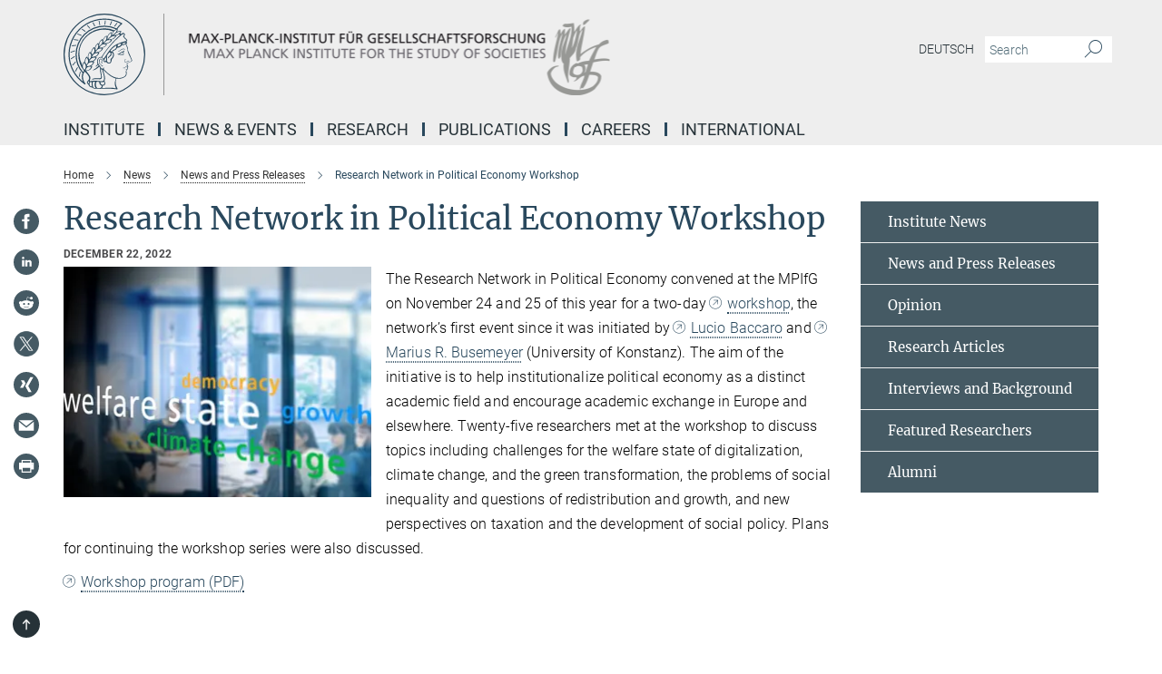

--- FILE ---
content_type: text/html; charset=utf-8
request_url: https://www.mpifg.de/1173986/2022-21-12-workshop-network-political-economy
body_size: 75269
content:
<!DOCTYPE html>
<html prefix="og: http://ogp.me/ns#" lang="en">
<head>
  <meta http-equiv="X-UA-Compatible" content="IE=edge">
  <meta content="width=device-width, initial-scale=1.0" name="viewport">
  <meta http-equiv="Content-Type" content="text/html; charset=utf-8"/>
  <title>Research Network in Political Economy Workshop</title>
  
  <meta name="keywords" content="The Research Network in Political Economy, MPIfG, workshop, Lucio Baccaro, Marius R. Busemeyer" /><meta name="description" content="The Research Network in Political Economy convened at the MPIfG on November 24 and 25 of this year for a two-day workshop, the network’s first event since it was initiated by Lucio Baccaro and Marius R. Busemeyer (University of Konstanz). The aim of the initiative is to help institutionalize political economy as a distinct academic field and encourage academic exchange in Europe and elsewhere." />
  
  
<meta property="og:title" content="Research Network in Political Economy Workshop">
<meta property="og:description" content="The Research Network in Political Economy convened at the MPIfG on November 24 and 25 of this year for a two-day workshop, the network’s first event since it was initiated by Lucio Baccaro and Marius R. Busemeyer (University of Konstanz). The aim of the initiative is to help institutionalize political economy as a distinct academic field and encourage academic exchange in Europe and elsewhere.">
<meta property="og:type" content="website">
<meta property="og:url" content="https://www.mpifg.de/1173986/2022-21-12-workshop-network-political-economy">
<meta property="og:image" content="https://www.mpifg.de/1174146/original-1755759506.jpg?t=eyJ3aWR0aCI6MTIwMCwiaGVpZ2h0IjpudWxsLCJmaXQiOm51bGwsIm9ial9pZCI6MTE3NDE0Nn0%3D--0cdff8098c4fa20ec2ba2f7d3c5ec02d556dfef0">


  
    <meta name="twitter:card" content="summary_large_image">
  <meta name="twitter:image" content="https://www.mpifg.de/1174146/original-1755759506.jpg?t=eyJ3aWR0aCI6MTIwMCwiaGVpZ2h0Ijo2MjgsImZpdCI6ImNyb3AiLCJvYmpfaWQiOjExNzQxNDZ9--f67b6ff4524c2db41bc6a0d74cde72b3f9599c03">


  <meta name="msapplication-TileColor" content="#fff" />
<meta name="msapplication-square70x70logo" content="/assets/touch-icon-70x70-16c94b19254f9bb0c9f8e8747559f16c0a37fd015be1b4a30d7d1b03ed51f755.png" />
<meta name="msapplication-square150x150logo" content="/assets/touch-icon-150x150-3b1e0a32c3b2d24a1f1f18502efcb8f9e198bf2fc47e73c627d581ffae537142.png" />
<meta name="msapplication-wide310x150logo" content="/assets/touch-icon-310x150-067a0b4236ec2cdc70297273ab6bf1fc2dcf6cc556a62eab064bbfa4f5256461.png" />
<meta name="msapplication-square310x310logo" content="/assets/touch-icon-310x310-d33ffcdc109f9ad965a6892ec61d444da69646747bd88a4ce7fe3d3204c3bf0b.png" />
<link rel="apple-touch-icon" type="image/png" href="/assets/touch-icon-180x180-a3e396f9294afe6618861344bef35fc0075f9631fe80702eb259befcd682a42c.png" sizes="180x180">
<link rel="icon" type="image/png" href="/assets/touch-icon-32x32-143e3880a2e335e870552727a7f643a88be592ac74a53067012b5c0528002367.png" sizes="32x32">

  <link rel="preload" href="/assets/roboto-v20-latin-ext_latin_greek-ext_greek_cyrillic-ext_cyrillic-700-8d2872cf0efbd26ce09519f2ebe27fb09f148125cf65964890cc98562e8d7aa3.woff2" as="font" type="font/woff2" crossorigin="anonymous">
  
  
  
  <script>var ROOT_PATH = '/';var LANGUAGE = 'en';var PATH_TO_CMS = 'https://mpifg.iedit.mpg.de';var INSTANCE_NAME = 'mpifg';</script>
  

      <style media="screen" id="critical-css">
            @font-face{font-family:'Merriweather';font-style:normal;font-weight:400;font-display:swap;src:url(/assets/merriweather-v22-latin-ext_latin-regular-66beb0431fbb61e4ea920ec62d1167d155c2debbbc0d5b760ae4eb2b43ba4e06.eot);src:local(""),url(/assets/merriweather-v22-latin-ext_latin-regular-66beb0431fbb61e4ea920ec62d1167d155c2debbbc0d5b760ae4eb2b43ba4e06.eot?#iefix) format("embedded-opentype"),url(/assets/merriweather-v22-latin-ext_latin-regular-0e44ebbb6e4641907c3b906f09c35fc59e1ff8432dfeb718a450914dfafaac9a.woff2) format("woff2"),url(/assets/merriweather-v22-latin-ext_latin-regular-3dc2f1d91d2ec19b945030a600c4403d69fed76f8ed8b3892ea416098e7265c1.woff) format("woff"),url(/assets/merriweather-v22-latin-ext_latin-regular-c093c8d68c6d812f4c2a1e6679c1a8d27ea21545ac9a3616e250f1be68869238.ttf) format("truetype"),url(/assets/merriweather-v22-latin-ext_latin-regular-4bf7dafac6ae725cfc671d36c7176c4e015417ebde856a0e06b4c09e1b45a57d.svg#Merriweather) format("svg")}@font-face{font-family:'Merriweather Sans';font-style:normal;font-weight:400;src:local("Merriweather Sans"),local("MerriweatherSans-Regular"),url(/assets/MerriweatherSans-Regular-d2efd4d9fe6ff129962f92dda627c4337b65ee6b3fb7da84709b805e15db6d81.ttf)}@font-face{font-family:'Merriweather Sans';font-style:normal;font-weight:400;src:local("Merriweather Sans"),local("MerriweatherSans-Regular"),url(/assets/MerriweatherSans-Regular-d2efd4d9fe6ff129962f92dda627c4337b65ee6b3fb7da84709b805e15db6d81.ttf)}@font-face{font-family:'Merriweather Sans';font-style:normal;font-weight:400;src:local("Merriweather Sans"),local("MerriweatherSans-Regular"),url(/assets/MerriweatherSans-Regular-d2efd4d9fe6ff129962f92dda627c4337b65ee6b3fb7da84709b805e15db6d81.ttf)}@font-face{font-family:'Merriweather Sans';font-style:normal;font-weight:300;src:local("Merriweather Sans Light"),local("MerriweatherSans-Light"),url(/assets/MerriweatherSans-Light-55861f721a7f90c7d40be3ed28aa945ad6bacd23ee524ab93d5243b8de669a2d.ttf)}@font-face{font-family:'Merriweather Sans';font-style:normal;font-weight:700;src:local("Merriweather Sans Bold"),local("MerriweatherSans-Bold"),url(/assets/MerriweatherSans-Bold-055f396e6f9a1fa9f7d627432ce1d7c5f532fa7853c287c57457d959897139b0.ttf)}@font-face{font-family:'Josefin Sans';font-style:normal;font-weight:700;src:local("Josefin Sans Bold"),local("JosefinSans-Bold"),url(/assets/JosefinSans-Bold-4c4040241f19417ddd84e38603d0e08c743e69d43dbdff491ff4ca0daeffa802.ttf)}@font-face{font-family:'Roboto';font-style:normal;font-weight:300;font-display:swap;src:url(/assets/roboto-v20-latin-ext_latin_greek-ext_greek_cyrillic-ext_cyrillic-300-435d7096bf6da56f8b4bfddec6c1f566dffea19d7f24bd14d4525ba898657679.eot);src:local(""),url(/assets/roboto-v20-latin-ext_latin_greek-ext_greek_cyrillic-ext_cyrillic-300-435d7096bf6da56f8b4bfddec6c1f566dffea19d7f24bd14d4525ba898657679.eot?#iefix) format("embedded-opentype"),url(/assets/roboto-v20-latin-ext_latin_greek-ext_greek_cyrillic-ext_cyrillic-300-78e391b02f442de38b10eec6b951be4eb10fc6723d0d12e09a668fd58cc4ed75.woff2) format("woff2"),url(/assets/roboto-v20-latin-ext_latin_greek-ext_greek_cyrillic-ext_cyrillic-300-5ca91c5114555a52b8b36228d5c3954418a1d3c5539bb95574b844792b0ca220.woff) format("woff"),url(/assets/roboto-v20-latin-ext_latin_greek-ext_greek_cyrillic-ext_cyrillic-300-16640b3fa7f58d40b5f616d6a3097e2875d533829c29df260b7cdec4d7be58f4.ttf) format("truetype"),url(/assets/roboto-v20-latin-ext_latin_greek-ext_greek_cyrillic-ext_cyrillic-300-53e32a84e92e043af3f9dce3d50e57ce1efe62ad101aa89660774b70a53b463a.svg#Roboto) format("svg")}@font-face{font-family:'Roboto';font-style:italic;font-weight:300;font-display:swap;src:url(/assets/roboto-v20-latin-ext_latin_greek-ext_greek_cyrillic-ext_cyrillic-300italic-ec376bb16f9e65b7dda0297a2d3ed6649076f0b3709562bc31334e14876f5854.eot);src:local(""),url(/assets/roboto-v20-latin-ext_latin_greek-ext_greek_cyrillic-ext_cyrillic-300italic-ec376bb16f9e65b7dda0297a2d3ed6649076f0b3709562bc31334e14876f5854.eot?#iefix) format("embedded-opentype"),url(/assets/roboto-v20-latin-ext_latin_greek-ext_greek_cyrillic-ext_cyrillic-300italic-0c71e7705498d4779fb5076a292f2106aec088d9d7e3c067bb5751e282a7ca88.woff2) format("woff2"),url(/assets/roboto-v20-latin-ext_latin_greek-ext_greek_cyrillic-ext_cyrillic-300italic-8df128092002db6ad32a11d2158d261b939e5dd8715308700fe1a02a3228105d.woff) format("woff"),url(/assets/roboto-v20-latin-ext_latin_greek-ext_greek_cyrillic-ext_cyrillic-300italic-822519363f3161064f90021e8979a85add692867f16444cd555ef51d4b9dc95c.ttf) format("truetype"),url(/assets/roboto-v20-latin-ext_latin_greek-ext_greek_cyrillic-ext_cyrillic-300italic-3cd097f009c3f57de9ba85f9cbe59cf19d0892d4027351806d91c7d27213d615.svg#Roboto) format("svg")}@font-face{font-family:'Roboto';font-style:normal;font-weight:400;font-display:swap;src:url(/assets/roboto-v20-latin-ext_latin_greek-ext_greek_cyrillic-ext_cyrillic-regular-ca97335987b26814c9a1128525e1c36748c4b59bbd0a6ac198cca1b3e1f19a47.eot);src:local(""),url(/assets/roboto-v20-latin-ext_latin_greek-ext_greek_cyrillic-ext_cyrillic-regular-ca97335987b26814c9a1128525e1c36748c4b59bbd0a6ac198cca1b3e1f19a47.eot?#iefix) format("embedded-opentype"),url(/assets/roboto-v20-latin-ext_latin_greek-ext_greek_cyrillic-ext_cyrillic-regular-e53c6e6f12e654511a31cef074d7890d31ff144d80c7f0c4c276bea9a91839f0.woff2) format("woff2"),url(/assets/roboto-v20-latin-ext_latin_greek-ext_greek_cyrillic-ext_cyrillic-regular-b1f39721c99437d4c8949a9330d548bb9d6cdbf80cd88d5fd543549fe3173b8c.woff) format("woff"),url(/assets/roboto-v20-latin-ext_latin_greek-ext_greek_cyrillic-ext_cyrillic-regular-9bcffbc3ad7737fe8e39c4f45c4e2152b2dc84638d87508a0be916e286ff3928.ttf) format("truetype"),url(/assets/roboto-v20-latin-ext_latin_greek-ext_greek_cyrillic-ext_cyrillic-regular-3bea3afe6e3078ec3b0e56cd80ad97b059bb335af794ba57b5845ff44b77bcd3.svg#Roboto) format("svg")}@font-face{font-family:'Roboto';font-style:italic;font-weight:400;font-display:swap;src:url(/assets/roboto-v20-latin-ext_latin_greek-ext_greek_cyrillic-ext_cyrillic-italic-f69fdfd6d1d0a4c842222ce093cc5660ebdce260a8f10ca6bda4f09ba9bfedea.eot);src:local(""),url(/assets/roboto-v20-latin-ext_latin_greek-ext_greek_cyrillic-ext_cyrillic-italic-f69fdfd6d1d0a4c842222ce093cc5660ebdce260a8f10ca6bda4f09ba9bfedea.eot?#iefix) format("embedded-opentype"),url(/assets/roboto-v20-latin-ext_latin_greek-ext_greek_cyrillic-ext_cyrillic-italic-97c5e50bb04419b691386360609236c0a1aa949105684d7db8fedc3c35cc3c91.woff2) format("woff2"),url(/assets/roboto-v20-latin-ext_latin_greek-ext_greek_cyrillic-ext_cyrillic-italic-13660f8926f257e5c63f6a5a723b3ae8aecd340258ee40868152eb9a9939a7d3.woff) format("woff"),url(/assets/roboto-v20-latin-ext_latin_greek-ext_greek_cyrillic-ext_cyrillic-italic-abde90d734b17b439edc49f2b27c8d6d10a4a0a0f295d5c1535cb3c0a0e2bd8d.ttf) format("truetype"),url(/assets/roboto-v20-latin-ext_latin_greek-ext_greek_cyrillic-ext_cyrillic-italic-5965290041d32ef9c7b1166269586ead7e989d55414ed66db27d177004eae3fc.svg#Roboto) format("svg")}@font-face{font-family:'Roboto';font-style:normal;font-weight:700;font-display:swap;src:url(/assets/roboto-v20-latin-ext_latin_greek-ext_greek_cyrillic-ext_cyrillic-700-6aa4356d93abb4f7c5a59bd0e05f1bbc25ffd273459e65966ddecaa80f8be19f.eot);src:local(""),url(/assets/roboto-v20-latin-ext_latin_greek-ext_greek_cyrillic-ext_cyrillic-700-6aa4356d93abb4f7c5a59bd0e05f1bbc25ffd273459e65966ddecaa80f8be19f.eot?#iefix) format("embedded-opentype"),url(/assets/roboto-v20-latin-ext_latin_greek-ext_greek_cyrillic-ext_cyrillic-700-8d2872cf0efbd26ce09519f2ebe27fb09f148125cf65964890cc98562e8d7aa3.woff2) format("woff2"),url(/assets/roboto-v20-latin-ext_latin_greek-ext_greek_cyrillic-ext_cyrillic-700-95d57dc45afb9c82a1fa417d4620c87c9d293487719630ac1b021f7e653a6891.woff) format("woff"),url(/assets/roboto-v20-latin-ext_latin_greek-ext_greek_cyrillic-ext_cyrillic-700-254e8be2b6cb8096f59e2d9e60c984801055371a3bea2999531a0cf9dfc393db.ttf) format("truetype"),url(/assets/roboto-v20-latin-ext_latin_greek-ext_greek_cyrillic-ext_cyrillic-700-2da189152a7f131b78c66343dbed734e1f1b31b679ee8ed97b9deb048080da06.svg#Roboto) format("svg")}@font-face{font-family:'Roboto';font-style:italic;font-weight:700;font-display:swap;src:url(/assets/roboto-v20-latin-ext_latin_greek-ext_greek_cyrillic-ext_cyrillic-700italic-9ee9aef483ed383ce18582ef3b55f7b2d91278b07a77b9a6ea4e72c322cdc616.eot);src:local(""),url(/assets/roboto-v20-latin-ext_latin_greek-ext_greek_cyrillic-ext_cyrillic-700italic-9ee9aef483ed383ce18582ef3b55f7b2d91278b07a77b9a6ea4e72c322cdc616.eot?#iefix) format("embedded-opentype"),url(/assets/roboto-v20-latin-ext_latin_greek-ext_greek_cyrillic-ext_cyrillic-700italic-00c1eaa7cafeb781b619ef7abbecf978ce3fb7be6b870b7cf1f29b947a2e45b4.woff2) format("woff2"),url(/assets/roboto-v20-latin-ext_latin_greek-ext_greek_cyrillic-ext_cyrillic-700italic-9cc3be355c151b807974482ce327ad855f8856e78b15a9dea8aec36295804e78.woff) format("woff"),url(/assets/roboto-v20-latin-ext_latin_greek-ext_greek_cyrillic-ext_cyrillic-700italic-9590be4b5d91eb81a948a84ddfb370005c69b546b49d2a6b70bee30b3090ae81.ttf) format("truetype"),url(/assets/roboto-v20-latin-ext_latin_greek-ext_greek_cyrillic-ext_cyrillic-700italic-63b1f75d9ff9eb92f7273a44a8677db95969553ad6d82141f71b3c25d729bd49.svg#Roboto) format("svg")}@font-face{font-family:'Open Sans';font-style:normal;font-weight:400;src:local("Open Sans"),local("OpenSans-Regular"),url(/assets/OpenSans-Regular-f20d5ed577a1ddc48fd428b61d9538ef88d6ddcc1ccd8565a2cf7e9f03bd4cc7.ttf)}@font-face{font-family:'Open Sans';font-style:normal;font-weight:700;src:local("Open Sans Bold"),local("OpenSans-Bold"),url(/assets/OpenSans-Bold-5ccf0a4d12a5fb44a9831d93841cee9c1188d900987a2b83d5884ee240d7ab46.ttf)}@font-face{font-family:'Open Sans';font-style:normal;font-weight:600;src:local("Open Sans Semi Bold"),local("OpenSans-SemiBold"),url(/assets/OpenSans-SemiBold-b3185de4446e67a69ed55fd1337466f660afc5f7eb161137865d21ae69778df1.ttf)}@font-face{font-family:'mpg_iconsregular';src:url(/assets/mpg_icons-webfont-0b8e4bd6ecdc12aad710d8d9d882d0e05fa5580824d8d5cee65048d70be5a133.eot);src:url(/assets/mpg_icons-webfont-fbcdd2a22910ced3dda265405bb43de9eb1be44ace22869d590c9b0069ac84cf.woff) format("woff");font-weight:normal;font-style:normal}.mpg-icon::after,.twitter_icon::after,.phone_icon::after,.email_icon::after,.external::after,.mpg-icon::before,.twitter_icon::before,.phone_icon::before,.email_icon::before,.external::before{-moz-osx-font-smoothing:grayscale;-webkit-font-smoothing:antialiased;font-family:"mpg_iconsregular";font-style:normal;font-weight:normal;line-height:1em;margin:0;vertical-align:middle}.mpg-icon-english::after{background-image:url(/assets/responsive/uk-581d9beff5f105fe0fc75e5630500da6edb38324921da716d39b49aab9d16d37.svg);background-repeat:no-repeat;background-size:contain;content:"";display:block;height:1em;width:2em}.mpg-icon-logo::before{content:"\F000" !important}.mpg-icon-up1::before{content:"\F001" !important}.mpg-icon-right1::before,.external::before{content:"\F002" !important}.mpg-icon-down1::before{content:"\F003" !important}.mpg-icon-left1::before{content:"\F004" !important}.mpg-icon-up2::before{content:"\F005" !important}.mpg-icon-right2::before{content:"\F006" !important}.mpg-icon-down2::after{content:"\F007" !important}.mpg-icon-left2::before{content:"\F008" !important}.mpg-icon-clipboard::before{content:"\F009" !important}.mpg-icon-pdf::before{content:"\F032" !important}.mpg-icon-event::before{content:"\F00a" !important}.mpg-icon-attention::before{content:"\F00b" !important}.mpg-icon-fax::before{content:"\F00c" !important}.mpg-icon-page::before{content:"\F00d" !important}.mpg-icon-filter::before{content:"\F00e" !important}.mpg-icon-lab::before{content:"\F00f" !important}.mpg-icon-interests::before,.mpg-icon-research_interests::before{content:"\F010" !important}.mpg-icon-question::before{content:"\F011" !important}.mpg-icon-home::before{content:"\F012" !important}.mpg-icon-search::after{content:"\F013" !important;font-size:2em;vertical-align:middle}.mpg-icon-email::before,.email_icon::before{content:"\F014" !important}.mpg-icon-video::before{content:"\F015" !important}.mpg-icon-play2::before{content:"\F016" !important}.mpg-icon-hierarchy::before{content:"\F017" !important}.mpg-icon-news::before{content:"\F018" !important}.mpg-icon-phone::before,.phone_icon::before{content:"\F019" !important}.mpg-icon-pin::before{content:"\F01a" !important}.mpg-icon-listen2::before{content:"\F01b" !important}.mpg-icon-presentation::before{content:"\F01c" !important}.mpg-icon-medal::before,.mpg-icon-research_medals::before{content:"\F01d" !important}.mpg-icon-book::before{content:"\F01e" !important}.mpg-icon-share::before{content:"\F01f" !important}.mpg-icon-sign::before{content:"\F020" !important}.mpg-icon-podcast::before,.mpg-icon-sound::before{content:"\F021" !important}.mpg-icon-tag::before{content:"\F022" !important}.mpg-icon-imprs::before{content:"\F023" !important}.mpg-icon-person::before{content:"\F024" !important}.mpg-icon-persons::before{content:"\F025" !important}.mpg-icon-vcard::before{content:"\F026" !important}.mpg-icon-facebook::after{content:"\F027" !important}.mpg-icon-linkedin::after{content:"\F028" !important}.mpg-icon-feed::after{content:"\F029" !important}.mpg-icon-twitter::before,.twitter_icon::before{content:"\F02a" !important}.mpg-icon-youtube::after{content:"\F02b" !important}.mpg-icon-drag-hor::before{content:"\F02c" !important}.mpg-icon-drag-ver::before{content:"\F02d" !important}.mpg-icon-image::before{content:"\F02e" !important}.mpg-icon-list::before{content:"\F02f" !important}.mpg-icon-at::before{content:"\F02f" !important}.mpg-icon-file-doc::before{content:"\F031" !important}.mpg-icon-file-pdf::before{content:"\F032" !important}.mpg-icon-file-ppt::before{content:"\F033" !important}.mpg-icon-file-zip::before{content:"\F034" !important}.mpg-icon-left3::before{content:"\F035" !important}.mpg-icon-right3::before{content:"\F036" !important}.mpg-icon-play::before{content:"\F037" !important}.mpg-icon-listen::before{content:"\F038" !important}.external:not(.more):not(.twitter_icon)::before{display:inline-block;font-size:.9em;margin-left:.1em;margin-right:.25em;transform:rotate(-45deg) translate(0, -0.15em)}.job-ticker .text-right .external.more::before{display:inline-block;font-size:1.3em;margin-left:.1em;margin-right:.25em;transform:rotate(-45deg) translate(0, -0.15em)}.extension_job_ticker .external.more.pull-right::before{transform:rotate(-45deg) translate(0, -0.15em)}.ticker a.more.external::before{transform:translate(-0.15em) rotate(-45deg)}.link_title.external:not(.more):not(.twitter_icon)::before{font-size:2em;margin-right:.1em;transform:rotate(-45deg) translate(0, -0.3em)}.email_icon::before{font-size:1.4em;display:inline-block}.phone_icon::before{font-size:1.4em;display:inline-block}.twitter_icon::before{font-size:1.4em;color:#1DA1F2;margin-right:3px;display:inline-block}.open_access_icon::after{vertical-align:text-top;display:inline-block;width:1.5ch;content:" ";height:1.2em;background:no-repeat right 25%/auto 80% url(/assets/Open_Access_logo_PLoS_white-a436fe520f67d515e6e55d715d61592a87803ff4468597bf3ec5e83c1690b4a1.svg)}.mpg-icon::after,.external::after,.email_icon::after,.phone_icon::after,.twitter_icon::after,.mpg-icon::before,.external::before,.email_icon::before,.phone_icon::before,.twitter_icon::before{-moz-osx-font-smoothing:grayscale;-webkit-font-smoothing:antialiased;font-family:"mpg_iconsregular";font-style:normal;font-weight:normal;line-height:1em;margin:0;vertical-align:middle}.mpg-icon::after,.email_icon::after,.phone_icon::after,.twitter_icon::after,ol.breadcrumb>li.breadcrumb-item:not(:first-child)::after,.external::after,.mpg-icon::before,.email_icon::before,.phone_icon::before,.twitter_icon::before,ol.breadcrumb>li.breadcrumb-item:not(:first-child)::before,.external::before{-moz-osx-font-smoothing:grayscale;-webkit-font-smoothing:antialiased;font-family:"mpg_iconsregular";font-style:normal;font-weight:normal;line-height:1em;margin:0;vertical-align:middle}.mpg-icon::after,.external::after,.email_icon::after,.phone_icon::after,.twitter_icon::after,ol.breadcrumb>li.breadcrumb-item:not(:first-child)::after,.mpg-icon::before,.external::before,.email_icon::before,.phone_icon::before,.twitter_icon::before,ol.breadcrumb>li.breadcrumb-item:not(:first-child)::before{-moz-osx-font-smoothing:grayscale;-webkit-font-smoothing:antialiased;font-family:"mpg_iconsregular";font-style:normal;font-weight:normal;line-height:1em;margin:0;vertical-align:middle}.mpg-icon-logo::before{content:"" !important}.external::before{content:"" !important}ol.breadcrumb>li.breadcrumb-item:not(:first-child)::before{content:"" !important}.mpg-icon-down2::after{content:"" !important}.mpg-icon-fax::before{content:"" !important}.mpg-icon-search::after{content:"" !important;font-size:2em;vertical-align:middle}.mpg-icon-email::before,.email_icon::before{content:"" !important}.mpg-icon-news::before{content:"" !important}.mpg-icon-phone::before,.phone_icon::before{content:"" !important}.external:not(.more):not(.twitter_icon)::before{display:inline-block;font-size:.9em;margin-left:.1em;margin-right:.25em;transform:rotate(-45deg) translate(0, -0.15em)}html{font-family:sans-serif;-ms-text-size-adjust:100%;-webkit-text-size-adjust:100%}body{margin:0}footer,header,main,nav{display:block}article,aside,figcaption,figure,footer,header,main,nav{display:block}article,aside,footer,header,nav{display:block}article,aside,footer,header,main,nav{display:block}a{background-color:transparent}h1{font-size:2em;margin:0.67em 0}img{border:0}svg:not(:root){overflow:hidden}figure{margin:1em 40px}button,input{color:inherit;font:inherit;margin:0}button{overflow:visible}button{text-transform:none}button{-webkit-appearance:button}button::-moz-focus-inner,input::-moz-focus-inner{border:0;padding:0}input{line-height:normal}input[type="checkbox"]{box-sizing:border-box;padding:0}input[type="search"]{-webkit-appearance:textfield;box-sizing:content-box}input[type="search"]::-webkit-search-cancel-button,input[type="search"]::-webkit-search-decoration{-webkit-appearance:none}table{border-collapse:collapse;border-spacing:0}th{padding:0}*{-webkit-box-sizing:border-box;-moz-box-sizing:border-box;box-sizing:border-box}*:before,*:after{-webkit-box-sizing:border-box;-moz-box-sizing:border-box;box-sizing:border-box}html{font-size:10px}body{font-family:"Roboto","Tahoma",Arial,sans-serif;font-size:16px;line-height:1.7;color:#333333;background-color:#fff}input,button{font-family:inherit;font-size:inherit;line-height:inherit}a{color:#29485d;text-decoration:none}figure{margin:0}img{vertical-align:middle}.img-responsive{display:block;max-width:100%;height:auto}h2{font-family:inherit;font-weight:500;line-height:1.1;color:inherit}h1,h2,h4,.h3{font-family:inherit;font-weight:500;line-height:1.1;color:inherit}h1,h2,.h3{font-family:inherit;font-weight:500;line-height:1.1;color:inherit}h1,h2,h3,.h4,.research_report .research_head_fields .header-text{font-family:inherit;font-weight:500;line-height:1.1;color:inherit}h1,h2{font-family:inherit;font-weight:500;line-height:1.1;color:inherit}h2{margin-top:27px;margin-bottom:13.5px}h1,h2,.h3{margin-top:27px;margin-bottom:13.5px}h1,h2,h3{margin-top:27px;margin-bottom:13.5px}h1,h2{margin-top:27px;margin-bottom:13.5px}h4{margin-top:13.5px;margin-bottom:13.5px}.h4,.research_report .research_head_fields .header-text{margin-top:13.5px;margin-bottom:13.5px}h1{font-size:34px}h2{font-size:22px}.h3{font-size:19px}h3{font-size:19px}h4{font-size:16px}.h4,.research_report .research_head_fields .header-text{font-size:16px}p{margin:0 0 13.5px}.text-center{text-align:center}ul{margin-top:0;margin-bottom:13.5px}ul,ol{margin-top:0;margin-bottom:13.5px}ul ul{margin-bottom:0}.container:before,.container:after{display:table;content:" "}.row:before,.row:after{display:table;content:" "}.nav:before,.nav:after{display:table;content:" "}.navbar:before,.navbar:after{display:table;content:" "}.navbar-header:before,.navbar-header:after{display:table;content:" "}.navbar-collapse:before,.navbar-collapse:after{display:table;content:" "}.clearfix:before,.clearfix:after{display:table;content:" "}.container-fluid:before,.container-fluid:after{display:table;content:" "}.container:after{clear:both}.row:after{clear:both}.nav:after{clear:both}.navbar:after{clear:both}.navbar-header:after{clear:both}.navbar-collapse:after{clear:both}.clearfix:after{clear:both}.container-fluid:after{clear:both}.container{padding-right:15px;padding-left:15px;margin-right:auto;margin-left:auto}@media (min-width: 768px){.container{width:750px}}@media (min-width: 992px){.container{width:970px}}@media (min-width: 1200px){.container{width:1170px}}.container-fluid{padding-right:15px;padding-left:15px;margin-right:auto;margin-left:auto}.row{margin-right:-15px;margin-left:-15px}.container{padding-right:15px;padding-left:15px;margin-right:auto;margin-left:auto}.container:before,.container:after{display:table;content:" "}.container:after{clear:both}@media (min-width: 768px){.container{width:750px}}@media (min-width: 992px){.container{width:970px}}@media (min-width: 1200px){.container{width:1170px}}.container-fluid{padding-right:15px;padding-left:15px;margin-right:auto;margin-left:auto}.container-fluid:before,.container-fluid:after{display:table;content:" "}.container-fluid:after{clear:both}.row{margin-right:-15px;margin-left:-15px}.row:before,.row:after{display:table;content:" "}.row:after{clear:both}.row-no-gutters{margin-right:0;margin-left:0}.row-no-gutters [class*="col-"]{padding-right:0;padding-left:0}.col-xs-1,.col-sm-1,.col-md-1,.col-lg-1,.col-xs-2,.col-sm-2,.col-md-2,.col-lg-2,.col-xs-3,.col-sm-3,.col-md-3,.col-lg-3,.col-xs-4,.col-sm-4,.col-md-4,.col-lg-4,.col-xs-5,.col-sm-5,.col-md-5,.col-lg-5,.col-xs-6,.col-sm-6,.col-md-6,.col-lg-6,.col-xs-7,.col-sm-7,.col-md-7,.col-lg-7,.col-xs-8,.col-sm-8,.col-md-8,.col-lg-8,.col-xs-9,.col-sm-9,.col-md-9,.col-lg-9,.col-xs-10,.col-sm-10,.col-md-10,.col-lg-10,.col-xs-11,.col-sm-11,.col-md-11,.col-lg-11,.col-xs-12,.col-sm-12,.col-md-12,.col-lg-12{position:relative;min-height:1px;padding-right:15px;padding-left:15px}.col-xs-1,.col-xs-2,.col-xs-3,.col-xs-4,.col-xs-5,.col-xs-6,.col-xs-7,.col-xs-8,.col-xs-9,.col-xs-10,.col-xs-11,.col-xs-12{float:left}.col-xs-1{width:8.3333333333%}.col-xs-2{width:16.6666666667%}.col-xs-3{width:25%}.col-xs-4{width:33.3333333333%}.col-xs-5{width:41.6666666667%}.col-xs-6{width:50%}.col-xs-7{width:58.3333333333%}.col-xs-8{width:66.6666666667%}.col-xs-9{width:75%}.col-xs-10{width:83.3333333333%}.col-xs-11{width:91.6666666667%}.col-xs-12{width:100%}.col-xs-pull-0{right:auto}.col-xs-pull-1{right:8.3333333333%}.col-xs-pull-2{right:16.6666666667%}.col-xs-pull-3{right:25%}.col-xs-pull-4{right:33.3333333333%}.col-xs-pull-5{right:41.6666666667%}.col-xs-pull-6{right:50%}.col-xs-pull-7{right:58.3333333333%}.col-xs-pull-8{right:66.6666666667%}.col-xs-pull-9{right:75%}.col-xs-pull-10{right:83.3333333333%}.col-xs-pull-11{right:91.6666666667%}.col-xs-pull-12{right:100%}.col-xs-push-0{left:auto}.col-xs-push-1{left:8.3333333333%}.col-xs-push-2{left:16.6666666667%}.col-xs-push-3{left:25%}.col-xs-push-4{left:33.3333333333%}.col-xs-push-5{left:41.6666666667%}.col-xs-push-6{left:50%}.col-xs-push-7{left:58.3333333333%}.col-xs-push-8{left:66.6666666667%}.col-xs-push-9{left:75%}.col-xs-push-10{left:83.3333333333%}.col-xs-push-11{left:91.6666666667%}.col-xs-push-12{left:100%}.col-xs-offset-0{margin-left:0%}.col-xs-offset-1{margin-left:8.3333333333%}.col-xs-offset-2{margin-left:16.6666666667%}.col-xs-offset-3{margin-left:25%}.col-xs-offset-4{margin-left:33.3333333333%}.col-xs-offset-5{margin-left:41.6666666667%}.col-xs-offset-6{margin-left:50%}.col-xs-offset-7{margin-left:58.3333333333%}.col-xs-offset-8{margin-left:66.6666666667%}.col-xs-offset-9{margin-left:75%}.col-xs-offset-10{margin-left:83.3333333333%}.col-xs-offset-11{margin-left:91.6666666667%}.col-xs-offset-12{margin-left:100%}@media (min-width: 768px){.col-sm-1,.col-sm-2,.col-sm-3,.col-sm-4,.col-sm-5,.col-sm-6,.col-sm-7,.col-sm-8,.col-sm-9,.col-sm-10,.col-sm-11,.col-sm-12{float:left}.col-sm-1{width:8.3333333333%}.col-sm-2{width:16.6666666667%}.col-sm-3{width:25%}.col-sm-4{width:33.3333333333%}.col-sm-5{width:41.6666666667%}.col-sm-6{width:50%}.col-sm-7{width:58.3333333333%}.col-sm-8{width:66.6666666667%}.col-sm-9{width:75%}.col-sm-10{width:83.3333333333%}.col-sm-11{width:91.6666666667%}.col-sm-12{width:100%}.col-sm-pull-0{right:auto}.col-sm-pull-1{right:8.3333333333%}.col-sm-pull-2{right:16.6666666667%}.col-sm-pull-3{right:25%}.col-sm-pull-4{right:33.3333333333%}.col-sm-pull-5{right:41.6666666667%}.col-sm-pull-6{right:50%}.col-sm-pull-7{right:58.3333333333%}.col-sm-pull-8{right:66.6666666667%}.col-sm-pull-9{right:75%}.col-sm-pull-10{right:83.3333333333%}.col-sm-pull-11{right:91.6666666667%}.col-sm-pull-12{right:100%}.col-sm-push-0{left:auto}.col-sm-push-1{left:8.3333333333%}.col-sm-push-2{left:16.6666666667%}.col-sm-push-3{left:25%}.col-sm-push-4{left:33.3333333333%}.col-sm-push-5{left:41.6666666667%}.col-sm-push-6{left:50%}.col-sm-push-7{left:58.3333333333%}.col-sm-push-8{left:66.6666666667%}.col-sm-push-9{left:75%}.col-sm-push-10{left:83.3333333333%}.col-sm-push-11{left:91.6666666667%}.col-sm-push-12{left:100%}.col-sm-offset-0{margin-left:0%}.col-sm-offset-1{margin-left:8.3333333333%}.col-sm-offset-2{margin-left:16.6666666667%}.col-sm-offset-3{margin-left:25%}.col-sm-offset-4{margin-left:33.3333333333%}.col-sm-offset-5{margin-left:41.6666666667%}.col-sm-offset-6{margin-left:50%}.col-sm-offset-7{margin-left:58.3333333333%}.col-sm-offset-8{margin-left:66.6666666667%}.col-sm-offset-9{margin-left:75%}.col-sm-offset-10{margin-left:83.3333333333%}.col-sm-offset-11{margin-left:91.6666666667%}.col-sm-offset-12{margin-left:100%}}@media (min-width: 992px){.col-md-1,.col-md-2,.col-md-3,.col-md-4,.col-md-5,.col-md-6,.col-md-7,.col-md-8,.col-md-9,.col-md-10,.col-md-11,.col-md-12{float:left}.col-md-1{width:8.3333333333%}.col-md-2{width:16.6666666667%}.col-md-3{width:25%}.col-md-4{width:33.3333333333%}.col-md-5{width:41.6666666667%}.col-md-6{width:50%}.col-md-7{width:58.3333333333%}.col-md-8{width:66.6666666667%}.col-md-9{width:75%}.col-md-10{width:83.3333333333%}.col-md-11{width:91.6666666667%}.col-md-12{width:100%}.col-md-pull-0{right:auto}.col-md-pull-1{right:8.3333333333%}.col-md-pull-2{right:16.6666666667%}.col-md-pull-3{right:25%}.col-md-pull-4{right:33.3333333333%}.col-md-pull-5{right:41.6666666667%}.col-md-pull-6{right:50%}.col-md-pull-7{right:58.3333333333%}.col-md-pull-8{right:66.6666666667%}.col-md-pull-9{right:75%}.col-md-pull-10{right:83.3333333333%}.col-md-pull-11{right:91.6666666667%}.col-md-pull-12{right:100%}.col-md-push-0{left:auto}.col-md-push-1{left:8.3333333333%}.col-md-push-2{left:16.6666666667%}.col-md-push-3{left:25%}.col-md-push-4{left:33.3333333333%}.col-md-push-5{left:41.6666666667%}.col-md-push-6{left:50%}.col-md-push-7{left:58.3333333333%}.col-md-push-8{left:66.6666666667%}.col-md-push-9{left:75%}.col-md-push-10{left:83.3333333333%}.col-md-push-11{left:91.6666666667%}.col-md-push-12{left:100%}.col-md-offset-0{margin-left:0%}.col-md-offset-1{margin-left:8.3333333333%}.col-md-offset-2{margin-left:16.6666666667%}.col-md-offset-3{margin-left:25%}.col-md-offset-4{margin-left:33.3333333333%}.col-md-offset-5{margin-left:41.6666666667%}.col-md-offset-6{margin-left:50%}.col-md-offset-7{margin-left:58.3333333333%}.col-md-offset-8{margin-left:66.6666666667%}.col-md-offset-9{margin-left:75%}.col-md-offset-10{margin-left:83.3333333333%}.col-md-offset-11{margin-left:91.6666666667%}.col-md-offset-12{margin-left:100%}}@media (min-width: 1200px){.col-lg-1,.col-lg-2,.col-lg-3,.col-lg-4,.col-lg-5,.col-lg-6,.col-lg-7,.col-lg-8,.col-lg-9,.col-lg-10,.col-lg-11,.col-lg-12{float:left}.col-lg-1{width:8.3333333333%}.col-lg-2{width:16.6666666667%}.col-lg-3{width:25%}.col-lg-4{width:33.3333333333%}.col-lg-5{width:41.6666666667%}.col-lg-6{width:50%}.col-lg-7{width:58.3333333333%}.col-lg-8{width:66.6666666667%}.col-lg-9{width:75%}.col-lg-10{width:83.3333333333%}.col-lg-11{width:91.6666666667%}.col-lg-12{width:100%}.col-lg-pull-0{right:auto}.col-lg-pull-1{right:8.3333333333%}.col-lg-pull-2{right:16.6666666667%}.col-lg-pull-3{right:25%}.col-lg-pull-4{right:33.3333333333%}.col-lg-pull-5{right:41.6666666667%}.col-lg-pull-6{right:50%}.col-lg-pull-7{right:58.3333333333%}.col-lg-pull-8{right:66.6666666667%}.col-lg-pull-9{right:75%}.col-lg-pull-10{right:83.3333333333%}.col-lg-pull-11{right:91.6666666667%}.col-lg-pull-12{right:100%}.col-lg-push-0{left:auto}.col-lg-push-1{left:8.3333333333%}.col-lg-push-2{left:16.6666666667%}.col-lg-push-3{left:25%}.col-lg-push-4{left:33.3333333333%}.col-lg-push-5{left:41.6666666667%}.col-lg-push-6{left:50%}.col-lg-push-7{left:58.3333333333%}.col-lg-push-8{left:66.6666666667%}.col-lg-push-9{left:75%}.col-lg-push-10{left:83.3333333333%}.col-lg-push-11{left:91.6666666667%}.col-lg-push-12{left:100%}.col-lg-offset-0{margin-left:0%}.col-lg-offset-1{margin-left:8.3333333333%}.col-lg-offset-2{margin-left:16.6666666667%}.col-lg-offset-3{margin-left:25%}.col-lg-offset-4{margin-left:33.3333333333%}.col-lg-offset-5{margin-left:41.6666666667%}.col-lg-offset-6{margin-left:50%}.col-lg-offset-7{margin-left:58.3333333333%}.col-lg-offset-8{margin-left:66.6666666667%}.col-lg-offset-9{margin-left:75%}.col-lg-offset-10{margin-left:83.3333333333%}.col-lg-offset-11{margin-left:91.6666666667%}.col-lg-offset-12{margin-left:100%}}table{background-color:transparent}th{text-align:left}label{display:inline-block;max-width:100%;margin-bottom:5px;font-weight:700}input[type="search"]{-webkit-box-sizing:border-box;-moz-box-sizing:border-box;box-sizing:border-box;-webkit-appearance:none;appearance:none}input[type="checkbox"]{margin:4px 0 0;margin-top:1px \9;line-height:normal}.form-control{display:block;width:100%;height:41px;padding:6px 12px;font-size:16px;line-height:1.7;color:#555555;background-color:#fff;background-image:none;border:1px solid #ccc;border-radius:0;-webkit-box-shadow:inset 0 1px 1px rgba(0,0,0,0.075);box-shadow:inset 0 1px 1px rgba(0,0,0,0.075)}.form-control::-ms-expand{background-color:transparent;border:0}.form-group{margin-bottom:15px}@media (min-width: 768px){.navbar-form .form-group{display:inline-block;margin-bottom:0;vertical-align:middle}.navbar-form .form-control{display:inline-block;width:auto;vertical-align:middle}}.form-control::-moz-placeholder{color:#999;opacity:1}.form-control:-ms-input-placeholder{color:#999}.form-control::-webkit-input-placeholder{color:#999}.btn{display:inline-block;margin-bottom:0;font-weight:normal;text-align:center;white-space:nowrap;vertical-align:middle;touch-action:manipulation;background-image:none;border:1px solid transparent;padding:6px 12px;font-size:16px;line-height:1.7;border-radius:0}.btn-default{color:#333;background-color:#fff;border-color:#ccc}.btn-primary{color:#fff;background-color:#29485d;border-color:#213a4b}.collapse{display:none}.dropdown{position:relative}.dropdown-menu{position:absolute;top:100%;left:0;z-index:1000;display:none;float:left;min-width:160px;padding:5px 0;margin:2px 0 0;font-size:16px;text-align:left;list-style:none;background-color:#fff;background-clip:padding-box;border:1px solid #ccc;border:1px solid rgba(0,0,0,0.15);border-radius:0;-webkit-box-shadow:0 6px 12px rgba(0,0,0,0.175);box-shadow:0 6px 12px rgba(0,0,0,0.175)}.nav{padding-left:0;margin-bottom:0;list-style:none}.nav>li{position:relative;display:block}.nav>li>a{position:relative;display:block;padding:10px 15px}.navbar{position:relative;min-height:50px;margin-bottom:27px;border:1px solid transparent}@media (min-width: 992px){.navbar{border-radius:0}}@media (min-width: 992px){.navbar-header{float:left}}.navbar-collapse{padding-right:15px;padding-left:15px;overflow-x:visible;border-top:1px solid transparent;box-shadow:inset 0 1px 0 rgba(255,255,255,0.1);-webkit-overflow-scrolling:touch}@media (min-width: 992px){.navbar-collapse{width:auto;border-top:0;box-shadow:none}.navbar-collapse.collapse{display:block !important;height:auto !important;padding-bottom:0;overflow:visible !important}}.container>.navbar-header{margin-right:-15px;margin-left:-15px}@media (min-width: 992px){.container>.navbar-header{margin-right:0;margin-left:0}}.navbar-brand{float:left;height:50px;padding:11.5px 15px;font-size:20px;line-height:27px}@media (min-width: 992px){.navbar>.container .navbar-brand{margin-left:-15px}}.navbar-toggle{position:relative;float:right;padding:9px 10px;margin-right:15px;margin-top:8px;margin-bottom:8px;background-color:transparent;background-image:none;border:1px solid transparent;border-radius:0}@media (min-width: 992px){.navbar-toggle{display:none}}.navbar-nav{margin:5.75px -15px}@media (min-width: 992px){.navbar-nav{float:left;margin:0}.navbar-nav>li{float:left}.navbar-nav>li>a{padding-top:11.5px;padding-bottom:11.5px}}.navbar-nav>li>a{padding-top:10px;padding-bottom:10px;line-height:27px}.navbar-form{padding:10px 15px;margin-right:-15px;margin-left:-15px;border-top:1px solid transparent;border-bottom:1px solid transparent;-webkit-box-shadow:inset 0 1px 0 rgba(255,255,255,0.1),0 1px 0 rgba(255,255,255,0.1);box-shadow:inset 0 1px 0 rgba(255,255,255,0.1),0 1px 0 rgba(255,255,255,0.1);margin-top:4.5px;margin-bottom:4.5px}@media (min-width: 992px){.navbar-form{width:auto;padding-top:0;padding-bottom:0;margin-right:0;margin-left:0;border:0;-webkit-box-shadow:none;box-shadow:none}}@media (max-width: 991px){.navbar-form .form-group{margin-bottom:5px}.navbar-form .form-group:last-child{margin-bottom:0}}.navbar-nav>li>.dropdown-menu{margin-top:0;border-top-left-radius:0;border-top-right-radius:0}@media (min-width: 992px){.navbar-left{float:left !important}.navbar-right{float:right !important;margin-right:-15px}}.navbar-default{background-color:#f8f8f8;border-color:#e7e7e7}.navbar-default .navbar-nav>li>a{color:#263238}.navbar-default .navbar-toggle{border-color:#ddd}.navbar-default .navbar-collapse,.navbar-default .navbar-form{border-color:#e7e7e7}.breadcrumb{padding:8px 15px;margin-bottom:27px;list-style:none;background-color:#f5f5f5;border-radius:0}.breadcrumb>li{display:inline-block}.breadcrumb>li+li:before{padding:0 5px;color:#ccc;content:"/ "}.breadcrumb>.active{color:#455a64}.pull-left{float:left !important}@-ms-viewport{width:device-width}.visible-xs{display:none !important}.visible-sm{display:none !important}.visible-md{display:none !important}.visible-lg{display:none !important}.visible-xs-block,.visible-xs-inline,.visible-xs-inline-block,.visible-sm-block,.visible-sm-inline,.visible-sm-inline-block,.visible-md-block,.visible-md-inline,.visible-md-inline-block,.visible-lg-block,.visible-lg-inline,.visible-lg-inline-block{display:none !important}@media (max-width: 767px){.visible-xs{display:block !important}table.visible-xs{display:table !important}tr.visible-xs{display:table-row !important}th.visible-xs,td.visible-xs{display:table-cell !important}}@media (max-width: 767px){.visible-xs-block{display:block !important}}@media (max-width: 767px){.visible-xs-inline{display:inline !important}}@media (max-width: 767px){.visible-xs-inline-block{display:inline-block !important}}@media (min-width: 768px) and (max-width: 991px){.visible-sm{display:block !important}table.visible-sm{display:table !important}tr.visible-sm{display:table-row !important}th.visible-sm,td.visible-sm{display:table-cell !important}}@media (min-width: 768px) and (max-width: 991px){.visible-sm-block{display:block !important}}@media (min-width: 768px) and (max-width: 991px){.visible-sm-inline{display:inline !important}}@media (min-width: 768px) and (max-width: 991px){.visible-sm-inline-block{display:inline-block !important}}@media (min-width: 992px) and (max-width: 1199px){.visible-md{display:block !important}table.visible-md{display:table !important}tr.visible-md{display:table-row !important}th.visible-md,td.visible-md{display:table-cell !important}}@media (min-width: 992px) and (max-width: 1199px){.visible-md-block{display:block !important}}@media (min-width: 992px) and (max-width: 1199px){.visible-md-inline{display:inline !important}}@media (min-width: 992px) and (max-width: 1199px){.visible-md-inline-block{display:inline-block !important}}@media (min-width: 1200px){.visible-lg{display:block !important}table.visible-lg{display:table !important}tr.visible-lg{display:table-row !important}th.visible-lg,td.visible-lg{display:table-cell !important}}@media (min-width: 1200px){.visible-lg-block{display:block !important}}@media (min-width: 1200px){.visible-lg-inline{display:inline !important}}@media (min-width: 1200px){.visible-lg-inline-block{display:inline-block !important}}@media (max-width: 767px){.hidden-xs{display:none !important}}@media (min-width: 768px) and (max-width: 991px){.hidden-sm{display:none !important}}@media (min-width: 992px) and (max-width: 1199px){.hidden-md{display:none !important}}@media (min-width: 1200px){.hidden-lg{display:none !important}}.visible-print{display:none !important}@media print{.visible-print{display:block !important}table.visible-print{display:table !important}tr.visible-print{display:table-row !important}th.visible-print,td.visible-print{display:table-cell !important}}.visible-print-block{display:none !important}@media print{.visible-print-block{display:block !important}}.visible-print-inline{display:none !important}@media print{.visible-print-inline{display:inline !important}}.visible-print-inline-block{display:none !important}@media print{.visible-print-inline-block{display:inline-block !important}}@media print{.hidden-print{display:none !important}}.visible-print-block{display:none !important}.slick-slider{-ms-touch-action:pan-y;-webkit-touch-callout:none;box-sizing:border-box;display:block;position:relative;touch-action:pan-y;visibility:hidden}.slick-initialized{visibility:visible}.slick-list{display:block;margin:0;overflow:hidden;padding:0;position:relative}.slick-slider .slick-track,.slick-slider .slick-list{-moz-transform:translate3d(0, 0, 0);-ms-transform:translate3d(0, 0, 0);-o-transform:translate3d(0, 0, 0);-webkit-transform:translate3d(0, 0, 0);transform:translate3d(0, 0, 0)}.slick-track{display:block;left:0;position:relative;top:0}.slick-track::before,.slick-track::after{content:"";display:table}.slick-track::after{clear:both}.slick-slide{display:none;float:right;height:100%;min-height:1px}.slick-slide img{display:block}.slick-initialized .slick-slide{display:block}.slick-pause-section{position:absolute;width:100%;bottom:-20px;height:20px;visibility:visible;text-align:center}.slick-pause-button{border:none;background:none;color:#29485d}#related-articles-container .slick-pause-section{bottom:0}@media (min-width: 768px){#related-articles-container .slick-pause-section{display:none}}header.navbar{background-color:#eeeeee;border:0;border-radius:0;margin:0}header.navbar .container{padding:0}header.navbar .navbar-header{position:relative}header.navbar .navbar-header svg rect{fill:#29485d;transition:transform 0.5s}header.navbar .navbar-header a.navbar-brand{background-image:url(/assets/responsive/logo-square-f232279c21f2b99c6eef21059e9521e3ddcfe8f893608fdfb223dee6007b3e75.svg);background-repeat:no-repeat;background-size:contain;font-size:72px;height:140px;position:relative;width:140px;z-index:10}header.navbar .navbar-header a.navbar-brand::before{color:#fff;font-size:82px;left:.15em;position:relative;width:80px;height:80px}header.navbar button.navbar-toggle[aria-expanded="true"] svg rect.burgerline-1{transform:rotate(45deg) translateY(10px)}header.navbar button.navbar-toggle[aria-expanded="true"] svg rect.burgerline-2{transform:rotate(45deg)}header.navbar button.navbar-toggle[aria-expanded="true"] svg rect.burgerline-3{transform:rotate(-45deg) translateY(-10px)}header.navbar .navbar-title-wrapper,header.navbar .lang-search{margin-left:0;width:auto}header.navbar .navbar-title-wrapper>.navbar-collapse,header.navbar .lang-search>.navbar-collapse{margin-top:40px;position:relative}header.navbar .navbar-title-wrapper .navbar-form,header.navbar .lang-search .navbar-form{margin:0}header.navbar .navbar-title-wrapper .navbar-form .btn,header.navbar .navbar-title-wrapper .navbar-form .form-control,header.navbar .lang-search .navbar-form .btn,header.navbar .lang-search .navbar-form .form-control{background-color:transparent;border:0;border-radius:0;box-shadow:none;color:rgba(41,72,93,0.5)}header.navbar .navbar-title-wrapper .navbar-form .btn,header.navbar .lang-search .navbar-form .btn{padding-bottom:0;padding-top:0}header.navbar .navbar-title-wrapper .navbar-form .btn i::after,header.navbar .lang-search .navbar-form .btn i::after{color:#29485d}header.navbar .navbar-title-wrapper #nav-main,header.navbar .lang-search #nav-main{margin-bottom:5px}header.navbar .navbar-title-wrapper .navbar-collapse .navbar-nav.navbar-meta,header.navbar .lang-search .navbar-collapse .navbar-nav.navbar-meta{position:absolute;right:15px;z-index:10;display:grid;grid-template-columns:repeat(6, auto)}@media (min-width: 1260px){header.navbar .navbar-title-wrapper .navbar-collapse .navbar-nav.navbar-meta.pwa-visible,header.navbar .lang-search .navbar-collapse .navbar-nav.navbar-meta.pwa-visible{right:-14px}header.navbar .navbar-title-wrapper .navbar-collapse .navbar-nav.navbar-meta .external-backlink,header.navbar .lang-search .navbar-collapse .navbar-nav.navbar-meta .external-backlink{padding-right:30px}}header.navbar .navbar-title-wrapper .navbar-collapse .navbar-nav.navbar-meta .external-backlink,header.navbar .lang-search .navbar-collapse .navbar-nav.navbar-meta .external-backlink{order:10;grid-column:1 / -1}header.navbar .navbar-title-wrapper .navbar-collapse .navbar-nav.navbar-meta>li>a,header.navbar .lang-search .navbar-collapse .navbar-nav.navbar-meta>li>a{color:#263238;font-size:14px;padding:.1em .5em}header.navbar .navbar-title-wrapper .navbar-collapse .navbar-nav.navbar-meta>li>a.backlink,header.navbar .lang-search .navbar-collapse .navbar-nav.navbar-meta>li>a.backlink{padding:20px 0 0 0;color:black;text-transform:none;font-size:15px;font-family:"Merriweather", serif;text-align:right}header.navbar .navbar-title-wrapper .navbar-collapse .navbar-nav.navbar-meta>li>a.backlink::before,header.navbar .lang-search .navbar-collapse .navbar-nav.navbar-meta>li>a.backlink::before{font-weight:bold;transform:translate(0, -1px) rotate(-45deg) translate(0, -0.15em)}header.navbar .navbar-title-wrapper .navbar-collapse .navbar-nav.navbar-meta .search-field,header.navbar .lang-search .navbar-collapse .navbar-nav.navbar-meta .search-field{padding-left:5px;padding-right:0}header.navbar .navbar-title-wrapper .navbar-collapse .navbar-nav.navbar-meta .search-field .form-group,header.navbar .lang-search .navbar-collapse .navbar-nav.navbar-meta .search-field .form-group{background-color:#fff}header.navbar .navbar-title-wrapper .navbar-collapse .navbar-nav.navbar-meta .search-field input,header.navbar .lang-search .navbar-collapse .navbar-nav.navbar-meta .search-field input{color:#546E7A !important;font-size:14px;height:auto;line-height:normal;padding:5px;width:95px}header.navbar .navbar-title-wrapper .navbar-collapse .navbar-nav.navbar-meta .search-field input::placeholder,header.navbar .lang-search .navbar-collapse .navbar-nav.navbar-meta .search-field input::placeholder{color:#546E7A !important}header.navbar .navbar-title-wrapper .navbar-collapse .navbar-nav.navbar-meta .search-field .btn,header.navbar .lang-search .navbar-collapse .navbar-nav.navbar-meta .search-field .btn{font-size:14px;min-width:0;padding:0 6px}header.navbar .navbar-title-wrapper .navbar-collapse .navbar-nav>li>a,header.navbar .lang-search .navbar-collapse .navbar-nav>li>a{background-color:transparent;padding:10px 7px;text-decoration:none;text-transform:uppercase}header.navbar .navbar-title-wrapper .navbar-collapse:nth-child(2) .navbar-nav>li>a,header.navbar .lang-search .navbar-collapse:nth-child(2) .navbar-nav>li>a{padding-bottom:0;padding-top:0}header.navbar .navbar-title-wrapper .navbar-collapse:first-child .navbar-text,header.navbar .lang-search .navbar-collapse:first-child .navbar-text{margin-top:0}header.navbar .navbar-title-wrapper .navbar-collapse:first-child .navbar-text a,header.navbar .lang-search .navbar-collapse:first-child .navbar-text a{background-repeat:no-repeat;background-size:contain;display:block;height:28px;width:620px}header.navbar .navbar-title-wrapper .navbar-collapse:first-child .navbar-text.de a,header.navbar .lang-search .navbar-collapse:first-child .navbar-text.de a{background-image:url(/assets/responsive/logo-font-de-8ece67723e59ab56c231bce938bb5fe16e0aa48688d6ff9e845165288d1d8170.svg)}header.navbar .navbar-title-wrapper .navbar-collapse:first-child .navbar-text.en a,header.navbar .lang-search .navbar-collapse:first-child .navbar-text.en a{background-image:url(/assets/responsive/logo-font-en-8ece67723e59ab56c231bce938bb5fe16e0aa48688d6ff9e845165288d1d8170.svg)}header.navbar .navbar-title-wrapper .navbar-collapse:first-child::after,header.navbar .lang-search .navbar-collapse:first-child::after{clear:right}header.navbar .navbar-collapse.in{overflow-y:visible}@media (max-width: 1199px){.navbar-text a{height:23px !important;width:600px !important}header.navbar .lang-search .navbar-collapse .navbar-nav.navbar-meta .language-switcher-links{order:3;grid-column:1 / -1}header.navbar .lang-search .navbar-collapse .navbar-nav.navbar-meta .external-backlink{padding:0}}@media (min-width: 768px) and (max-width: 991px){.navbar-text a{height:18px !important;width:550px !important}header.navbar .navbar-title-wrapper .navbar-collapse .navbar-nav.navbar-meta .search-field:hover .form-group{background-color:#fff;position:relative}header.navbar .navbar-title-wrapper .navbar-collapse .navbar-nav.navbar-meta .search-field:hover input[type="search"]{background-color:inherit;display:inline-block;left:-95px;position:absolute}header.navbar .navbar-title-wrapper .navbar-collapse .navbar-nav.navbar-meta .search-field .form-group{background-color:transparent}header.navbar .navbar-title-wrapper .navbar-collapse .navbar-nav.navbar-meta .search-field input[type="search"]{display:none}header.navbar .navbar-title-wrapper .navbar-collapse .navbar-nav.navbar-meta .search-field input[type="search"]+.btn{min-height:28px}}@media (max-width: 992px -1){.navbar-text{margin:3px 10px 9px !important}header.navbar .navbar-title-wrapper{margin-bottom:.1rem}header.navbar .navbar-header{position:absolute}}@media (max-width: 991px){.container>.navbar-header,.container>.navbar-collapse,.container-fluid>.navbar-header,.container-fluid>.navbar-collapse{margin:0}header.navbar .navbar-header{position:relative}header.navbar .navbar-header>a.navbar-brand{height:80px;padding-left:19px;padding-top:10px;position:absolute;width:115px;z-index:100}header.navbar .navbar-header>a.navbar-brand::before{font-size:60px;left:0;width:60px;height:60px}header.navbar .navbar-title-wrapper>.navbar-collapse{display:block;float:left;margin-left:11rem;margin-top:1.5rem;padding:0;width:45rem}header.navbar .navbar-title-wrapper>.navbar-collapse:first-child .navbar-text a{display:block;height:35px !important;width:auto !important}header.navbar .navbar-title-wrapper>.navbar-collapse:first-child .navbar-text.de a{background-position:0 5px}header.navbar .navbar-title-wrapper>.navbar-collapse:first-child .navbar-text.en a{background-position:0 5px}}@media (max-width: 767px){header.navbar .navbar-title-wrapper>.navbar-collapse{width:16rem}header.navbar .navbar-title-wrapper>.navbar-collapse:first-child .navbar-text.de a{background-image:url(/assets/responsive/logo-font-mobile-de-6d43154fd4846481763508c43a7a7dc27ded6a04898fe623aa16413c6147de52.svg);background-position:0 0}header.navbar .navbar-title-wrapper>.navbar-collapse:first-child .navbar-text.en a{background-image:url(/assets/responsive/logo-font-mobile-en-6d43154fd4846481763508c43a7a7dc27ded6a04898fe623aa16413c6147de52.svg);background-position:0 0}}#depsvg .deptext,#depsvg-xs .deptext{fill:#29485d}body.mpg header.navbar .navbar-header a.navbar-brand{background-image:url(/assets/responsive/logo-combined-exp-f99cfa8482bb1d0b50c6b40c9b8b21dbf1650fcf0662860a61ec8ab59793f3de.svg);background-size:auto 111px;width:722px}@media (max-width: 1199px){body.mpg header.navbar .navbar-header a.navbar-brand{background-image:url(/assets/responsive/logo-combined-exp-md-f456a68f8d7d9e8bbb08e08600c3f5d605666948cefe42a0bf2e3b15cec9f8d9.svg)}}@media (max-width: 991px){body.mpg header.navbar .navbar-header a.navbar-brand{background-image:url(/assets/responsive/logo-combined-exp-sm-72b70dea54530ac260ae3ff1fba87316509c4a218618f23a4a4ad604aac3e7c4.svg);background-size:auto 80px;width:660px}}@media (max-width: 767px){body.mpg header.navbar .navbar-header a.navbar-brand{background-image:url(/assets/responsive/logo-combined-exp-xs-68083717c6b62f8ba3e710429e713c9d550e88ef8299762a4076cc6ad30cc997.svg);background-size:auto 80px;width:calc(100vw - 55px)}}.mobile-search-pwa-container{display:flex;flex-flow:row nowrap}.mobile-search-container{position:relative;flex:1 1 auto;margin-right:6px}.mobile-search-pwa-container .pwa-settings-button{width:15%;height:24px;margin:45px 0px 0px -16px;padding:0 0.7rem;background-repeat:no-repeat;background-position:center}@media (min-width: 992px){.mobile-search-pwa-container .pwa-settings-button{display:none}}.btn{border-width:0;border-radius:0;font-family:"Merriweather",serif;padding-left:1em;padding-right:1em}.btn.btn-default{box-shadow:0 0 5px rgba(0,0,0,0.15)}.btn.btn-primary{box-shadow:0 0 5px rgba(255,255,255,0.15)}.teaser{position:relative}.teaser::before{clear:both;content:"";display:block;float:none}.teaser .img-box img{min-width:100%}.img-box{display:block;position:relative}.teaser-extension{border-bottom:1px solid #eeeeee;margin:0 0 10px;padding:0 0 10px}.teaser-extension:last-child{border:0}.teaser-extension .img-box{display:block;position:relative}@media (max-width: 991px){.teaser .img-box img{margin-bottom:1rem}aside .teaser.teaser-extension .img-box{width:50%}}@media (max-width: 767px){.teaser .img-box img{margin-bottom:1rem}aside .teaser.teaser-extension .img-box{width:50%}}@media (max-width: 767px){article .content{padding:2em 0}}@media (max-width: 767px){.footer-wrap footer.footer.trngl-footer{margin-top:0}.footer-wrap footer.footer.trngl-footer::before{display:none}}ol.breadcrumb{background-color:transparent;list-style:none;margin:-30px 0 0 0;padding:1.5em 0 1em 0}ol.breadcrumb>li.breadcrumb-item:not(:first-child)::before{color:#29485d;font-size:1.4em;padding-left:4px;vertical-align:middle}ol.breadcrumb>li.breadcrumb-item{float:left;font-size:12px}ol.breadcrumb>li.breadcrumb-item>a{color:#333333;font-weight:400}ol.breadcrumb>li.breadcrumb-item>span{color:#29485d;font-weight:400}@media (min-width: 768px) and (max-width: 991px){ol.breadcrumb{margin:10px 0 0 0;padding:1em 0}ol.breadcrumb li{display:none}ol.breadcrumb li:nth-last-of-type(1){display:inline}ol.breadcrumb li:nth-last-of-type(2){display:inline}}@media (min-width: 768px) and (max-width: 991px){ol.breadcrumb{margin:10px 0 0 0;padding:1em 0}ol.breadcrumb li{display:none}ol.breadcrumb li:nth-last-of-type(1){display:inline}}@media (max-width: 767px){ol.breadcrumb{margin:-10px 0 0 0;padding:1em 0}ol.breadcrumb li:first-child{margin:0 0 0 7.5px}ol.breadcrumb li{display:none}ol.breadcrumb li:nth-last-of-type(2){display:inline}ol.breadcrumb li:nth-last-of-type(2)::before{display:none}ol.breadcrumb li:nth-last-of-type(1){display:inline}}@media (max-width: 767px){ol.breadcrumb{margin:-10px 0 0 0;padding:1em 0}ol.breadcrumb li:first-child{margin:0 0 0 7.5px}ol.breadcrumb li{display:none}ol.breadcrumb li:nth-last-of-type(1){display:inline}}nav .breadcrumb{overflow:hidden;text-overflow:ellipsis;white-space:nowrap;text-align:left}ol.breadcrumb>li.breadcrumb-item{float:none}.footer-wrap{background-color:#fff;overflow-x:hidden;position:relative;width:100%}footer.footer ul{line-height:0}footer.footer .btn{margin-bottom:1em;width:100%;font-size:12px}footer.footer .container{position:relative}footer.footer.trngl-footer{margin-bottom:0;margin-top:6em;position:relative}footer.footer.trngl-footer svg{position:absolute;width:100%;height:4em;top:-4em}footer.footer.trngl-footer svg .footer-triangle{fill:#006699}footer.footer.trngl-footer::before{background-image:url(/assets/responsive/triangle-footer-b9cbb3ed53ca8b49800555bf69812fe417053560a75f1bf9a9fa2e7202718c00.png);background-repeat:no-repeat;background-size:100% 100%;content:"";height:4em;left:0;position:absolute;top:-4em;width:100%;display:none}footer.footer .to-top-dummy{display:block;position:absolute;right:1em;top:-9rem;width:8rem;height:31px}footer.footer .to-top{background-image:url(/assets/responsive/arrow-to-top-basis-mask-4174a50ea9c4086fe639891ae5ff138f2a2805812745530636f9b7991fbeb732.svg);background-color:#263238;background-position:2px center;background-repeat:no-repeat;background-size:30px;color:#fff;display:block;font-size:17px;line-height:26px;padding:.5rem 1rem;position:absolute;right:1em;text-transform:uppercase;text-decoration:none !important;text-align:right;top:-9rem;width:84px;height:34px;border-radius:0px;overflow:hidden}footer.footer .to-top::before{display:block;position:absolute;top:0;left:0;width:100%;height:100%;content:" ";opacity:1;background-image:url(/assets/responsive/arrow-to-top-transform-mask-9ea6e312fdefdee8b17c2c3ab5ebc6d74e752d27facdb50f8b45b56f9bbefa52.svg);background-position:2px center;background-repeat:no-repeat;background-size:30px}footer.footer .to-top.as-button{border-radius:15px;width:30px;height:30px;padding:3.9px 0px 0px 3.9px;line-height:22.5px;position:fixed;top:unset;bottom:1em;left:calc(50% + 585px);background-position:0px center;color:transparent !important}@media (max-width: 1259px){footer.footer .to-top.as-button{left:unset;right:10px;bottom:10px;z-index:1000}}footer.footer .to-top.as-button::before{opacity:0;background-position:0px center}footer.footer .columns-quicklinks-container{display:flex;flex-flow:row wrap}footer.footer ul{list-style:none;padding:0;margin:0}@media (max-width: 991px){footer.footer ul{list-style:none;padding:0;margin:0 0 17px 0}}@media (max-width: 767px){footer.footer ul{list-style:none;padding:0;margin:0}footer.footer .quicklinks li:last-of-type{margin-bottom:0}footer.footer .quicklinks li:last-of-type a{margin-bottom:0}footer.footer ul.quicklinks{display:block}footer.footer ul.quicklinks li{display:block;margin-bottom:1em;width:100%}footer.footer .to-top,footer.footer .to-top-dummy{top:-3rem}}@media (max-width: 767px){.h3{margin-top:5px}.h3 .mpg-icon,.h3 .external,.h3 .email_icon,.h3 .phone_icon,.h3 .twitter_icon{display:inline-block !important}footer.footer .to-top{top:-3rem}}@media (max-width: 767px){footer.footer .to-top{top:-3rem}}@media (min-width: 992px){.copyright p{float:right}}@media (min-width: 768px) and (max-width: 991px){.footer ul.quicklinks{margin-top:20px}div.mpg-icon.mpg-icon-logo,div.mpg-icon-logo.external,div.mpg-icon-logo.email_icon,div.mpg-icon-logo.phone_icon,div.mpg-icon-logo.twitter_icon,.copyright-sign{float:none;display:inline}.copyright-text{float:none;display:inline}}.institute-subfooter{color:white}.institute-subfooter a{color:white}.institute-subfooter .space-between{display:flex;flex-flow:row;justify-content:space-between}@media (max-width: 991px){.institute-subfooter .space-between{flex-flow:column;justify-content:flex-start}}.institute-subfooter .space-between::after,.institute-subfooter .space-between::before{display:none}.institute-subfooter .logo,.institute-subfooter .copyright,.institute-subfooter .links ul{display:flex;flex-flow:row wrap;align-items:center}@media (max-width: 991px){.institute-subfooter .logo,.institute-subfooter .copyright,.institute-subfooter .links ul{justify-content:center;flex:1 1 auto;text-align:center;margin:10px 0}}.institute-subfooter .logo,.institute-subfooter .copyright{flex:0 0 auto}.institute-subfooter .copyright p{margin:0}.institute-subfooter .links{flex:0 1 auto;margin:0 50px;display:flex;align-items:center}@media (max-width: 991px){.institute-subfooter .links{margin:10px 0}}.institute-subfooter .links ul{list-style:none;padding:0;justify-content:space-evenly;margin:0}.institute-subfooter .logo .mpg-icon-logo::before{font-size:3em;margin-right:0.5em}.institute-subfooter .copyright .copyright-sign{margin-right:1ch}figure.image-extension{clear:both;display:block;margin-bottom:1.5em;position:relative;z-index:9}figure.image-extension.pull-left{width:40%}figure.image-extension.pull-left{margin:0 1em 1em 0}figure.image-extension img{min-width:100%}figure.image-extension figcaption.figure-caption{background-color:#eeeeee;font-size:14px;padding:1em}figure.image-extension p{margin-bottom:0}@media (max-width: 767px){article figure.top-image{margin:0 -15px}figure.image-extension{float:none !important;margin:1em 0}}@media (max-width: 767px){figure.image-extension{float:none !important;margin:1em 0}figure.image-extension.pull-left{margin:1em 0;width:100%}}@media (max-width: 991px){aside figure.image-extension{width:50%}}#main_nav{margin:-10px 15px 15px -15px;width:100%}#main_nav>li>a.main-navi-item{display:inline-block;z-index:10000}.mega-dropdown{position:static !important}.mega-dropdown .main-navi-item{padding-left:15px !important;padding-right:15px !important;border-right:3px solid #29485d;line-height:15px}.mega-dropdown:last-child .main-navi-item{border:none}.mega-dropdown>a{font-size:18px;font-weight:400}.dropdown-toggle span:not(.arrow-dock){display:inline-block;transform:rotate(0deg)}.dropdown-toggle span:not(.arrow-dock)::after{font-size:1.5em;vertical-align:middle}.navbar{margin-bottom:0}.navbar-default{background-color:transparent;border:0}.navbar-nav>li>.dropdown-menu{border-radius:0;margin-top:7px;left:15px}.mega-dropdown-menu{background-clip:border-box;border:1px solid #eeeeee;padding:20px 10px;width:100%;z-index:2000}.dropdown-title ul li{line-height:1.5em;max-height:100px;overflow:hidden;text-overflow:ellipsis;white-space:nowrap}.mega-dropdown-menu>li ul{margin:0;padding:0}.mega-dropdown-menu>li ul>li{list-style:none}.mega-dropdown-menu>li ul>li>ul{list-style:none;padding:0}.mega-dropdown-menu>li ul>li>a{clear:both;color:#29485d;display:block;padding:.35em .7em;text-transform:uppercase;white-space:normal;font-weight:400}li.dropdown-title ul li{word-wrap:break-word}li.dropdown-title ul li a{color:#263238;font-weight:400;padding:.15em .7em;text-transform:none}header.navbar .navbar-title-wrapper .navbar-collapse .navbar-nav>li>a.main-navi-item+.dropdown-toggle{text-align:center}@media (min-width: 992px){.dropdown.mega-dropdown>.main-navi-item span.arrow-dock::before{border-bottom:20px solid #fff;border-left:30px solid transparent;border-right:30px solid transparent;content:"";left:50%;margin-left:-30px;position:absolute;top:24px;z-index:10000}.dropdown.mega-dropdown>.main-navi-item span.arrow-dock::after{border-bottom:20px solid #eeeeee;border-left:30px solid transparent;border-right:30px solid transparent;content:"";left:50%;margin-left:-30px;position:absolute;top:23px;z-index:9000}#main_nav>li.dropdown.mega-dropdown>.dropdown-toggle:not(.main-navi-item){display:inline-block;float:right;height:24px;padding-left:0;vertical-align:middle}form.navbar-form.mobile.search-field{margin-left:7.6em;padding:5px 30px 15px;width:74.5%}.navbar{min-height:3em}.navbar-form .form-group{width:100%}.dropdown .arrow-dock,.dropdown .dropdown-menu{display:block;opacity:0;visibility:hidden}}@media (min-width: 992px){form.navbar-form.mobile.search-field{margin-left:7.6em;padding:5px 30px 15px;width:74.5%}.navbar{min-height:3em}.navbar-form .form-group{width:100%}}@media (max-width: 991px){.nav.navbar-nav a{font-size:16px}.nav.navbar-nav{background-color:#eeeeee;float:none;z-index:11}header.navbar.hero{background-color:#eeeeee;border-radius:0;z-index:11;min-height:62.5px}ul#main_nav.nav.navbar-nav{margin:0;padding:0}ul#main_nav.nav.navbar-nav>li.dropdown.mega-dropdown{border-bottom:0.1rem #e2e2e2 solid;overflow:hidden}ul#main_nav.nav.navbar-nav>li.dropdown.mega-dropdown .mega-dropdown-menu{border:0}ul#main_nav.nav.navbar-nav>li.dropdown.mega-dropdown:first-child{border-top:0.1rem #e2e2e2 solid}.mega-dropdown-menu::before{display:none}header.navbar .navbar-title-wrapper{margin-left:0}#main_nav>li>ul{padding:0}#main_nav>li>ul>li{padding:0}#main_nav>li>ul>li ul>li>a{padding:.7em 1em 0}#main_nav>li>ul>li ul>li>ul>li>a{padding:.35em 1em}.navbar-nav>li>.dropdown-menu{box-shadow:none;margin:0;position:static}#main_nav>li>a.main-navi-item{display:block;float:left;padding:.5em 1em;width:85%}#main_nav>li>.dropdown-toggle{display:inline-block;float:left;padding:.7rem;width:15%}#main_nav>li>.dropdown-toggle .mpg-icon,#main_nav>li>.dropdown-toggle .external,#main_nav>li>.dropdown-toggle .email_icon,#main_nav>li>.dropdown-toggle .phone_icon,#main_nav>li>.dropdown-toggle .twitter_icon{background:#fff;border-radius:50%;line-height:0.5em !important}.remove-padding>.navbar-header{float:left}.navbar .navbar-default .navbar-header{height:100%;right:0;width:100%}.navbar-default .navbar-toggle{background:transparent;border:0;display:inline-block;height:4rem;margin-right:0.4em;margin-top:0;position:relative;top:15px;width:4rem;z-index:30}.navbar-form.mobile.search-field{background-color:#eeeeee;border:0;margin:0;padding:2em 1em 1em}.navbar-form.mobile.search-field>.form-group{display:block}.navbar-form.mobile.search-field>.form-group input{background-color:#fff;border:0;display:block;float:left;font-size:1.3em;padding-bottom:25px;padding-top:25px;width:100%}.navbar-form.mobile.search-field>.form-group button{border:0;font-size:1.6rem;line-height:3em;overflow:hidden;position:absolute;right:15px;text-decoration:none}.mega-dropdown{position:relative !important}.mega-dropdown .main-navi-item{border:none;line-height:inherit}}@media (max-width: 991px){.nav.navbar-nav a{font-size:16px}.nav.navbar-nav{background-color:#eeeeee;float:none;z-index:11}header.navbar.hero{background-color:#eeeeee;border-radius:0;z-index:11;min-height:62.5px}header.navbar .navbar-title-wrapper{margin-left:0}.remove-padding>.navbar-header{float:left}.navbar .navbar-default .navbar-header{height:100%;right:0;width:100%}.navbar-default .navbar-toggle{background:transparent;border:0;display:inline-block;height:4rem;margin-right:0.4em;margin-top:0;position:relative;top:15px;width:4rem;z-index:30}.navbar-form.mobile.search-field{background-color:#eeeeee;border:0;margin:0;padding:2em 1em 1em}.navbar-form.mobile.search-field>.form-group{display:block}.navbar-form.mobile.search-field>.form-group input{background-color:#fff;border:0;display:block;float:left;font-size:1.3em;padding-bottom:25px;padding-top:25px;width:100%}.navbar-form.mobile.search-field>.form-group button{border:0;font-size:1.6rem;line-height:3em;overflow:hidden;position:absolute;right:15px;text-decoration:none}}@media (min-width: 992px){li.dropdown.mega-dropdown.clearfix[data-positioning="1"]{position:relative !important}li.dropdown.mega-dropdown.clearfix[data-positioning="1"]>ul.col-xs-12.dropdown-menu.mega-dropdown-menu.row{left:50%;right:unset;transform:translateX(-50%);width:450px}li.dropdown.mega-dropdown.clearfix[data-positioning="1"]>ul.col-xs-12.dropdown-menu.mega-dropdown-menu.row li.menu-column{width:100%}li.dropdown.mega-dropdown.clearfix[data-positioning="1"][data-attach="left"]{position:static !important}li.dropdown.mega-dropdown.clearfix[data-positioning="1"][data-attach="left"]>ul.col-xs-12.dropdown-menu.mega-dropdown-menu.row{left:15px;right:unset;transform:none;width:450px}}.extension-image-zoom{position:absolute;width:0;height:0}.extension-image-zoom .slick-outer{position:fixed;background-color:rgba(73,73,73,0.95);bottom:-500px;top:-500px;left:0;right:0;z-index:20000}.extension-image-zoom .fullscreen-slick{position:fixed;bottom:0;top:0;left:0;right:0;color:white}.extension-image-zoom .fullscreen-slick .slick-slide{height:100vh;width:100vw;overflow-y:auto;float:left}.extension-image-zoom .fullscreen-slick .scrollable-center{display:-moz-flex;display:-ms-flexbox;display:-webkit-box;display:-webkit-flex;display:flex;align-items:center;justify-content:center;-webkit-align-items:center;-webkit-justify-content:center;min-height:100vh}.extension-image-zoom .fullscreen-slick .image-hold{text-align:center}.extension-image-zoom .fullscreen-slick .text-hold{caption-side:bottom;padding:0 10px;margin-bottom:20px}.extension-image-zoom .fullscreen-slick .center-hold{display:block;width:min-content}.extension-image-zoom .pseudo-hide{visibility:hidden}.extension-image-zoom .pseudo-hide *{visibility:hidden}.extension-image-zoom .slick-grid-close-icon{position:absolute;top:calc(1em + 500px);right:1em;z-index:20001;width:32px;height:32px;text-align:center}.extension-image-zoom .slick-grid-close-icon::before{color:white;font-family:"Roboto",sans-serif;font-size:2em;display:inline-block;z-index:20001;content:"x";width:32px;height:32px;text-align:center}.extension-image-zoom .slick-grid-close-icon span.label{color:white}.mpg-image-frame-relative{position:relative}.mpg-image-frame-relative .expand_icon{position:absolute;bottom:0px;right:5px;color:white}@media (max-width: 991px){.mpg-image-frame-relative .expand_icon{bottom:5px}.mpg-image-frame-relative .expand_icon::after{opacity:1.0}}.mpg-image-frame-relative .expand_icon::after{content:"+";font-family:Arial;width:25px;height:25px;border-radius:12.5px;border:1px solid white;font-size:25px;line-height:23px;background-color:rgba(0,0,0,0.5);display:inline-block;text-align:center;opacity:0}.social-media-buttons{margin:5px 0}.social-media-buttons .social-button{width:30px;height:30px;float:left;margin-right:30px}.social-media-buttons::after{display:block;clear:both;content:" "}.social-media-buttons .email{background-color:#455a64;mask:url(/assets/responsive/mail_icon-cd5ef78dea3c633b3a140542dcba98de0f98f35af3ea9c4f50d03ee83554b619.svg) no-repeat center center/28px 28px;-webkit-mask:url(/assets/responsive/mail_icon-cd5ef78dea3c633b3a140542dcba98de0f98f35af3ea9c4f50d03ee83554b619.svg) no-repeat center center/28px 28px}.social-media-buttons .print{background-color:#455a64;mask:url(/assets/responsive/print_icon-e20be91a28afdb11c689b0e905e7953a761fefc5ce73c3c9143625ebd8c969a6.svg) no-repeat center center/28px 28px;-webkit-mask:url(/assets/responsive/print_icon-e20be91a28afdb11c689b0e905e7953a761fefc5ce73c3c9143625ebd8c969a6.svg) no-repeat center center/28px 28px}.social-media-buttons .facebook{background-color:#455a64;mask:url(/assets/responsive/facebook_icon-8e6af28b312420700ace1a35744243bb83f3b20672334df115dfe07418735dc7.svg) no-repeat center center/28px 28px;-webkit-mask:url(/assets/responsive/facebook_icon-8e6af28b312420700ace1a35744243bb83f3b20672334df115dfe07418735dc7.svg) no-repeat center center/28px 28px}.social-media-buttons .twitter{background-color:#455a64;mask:url(/assets/responsive/twitter_icon-8df5d2ccf0ce72d0b6f15a995cc61934d75e6a5ab02017a72ce6b043084ac936.svg) no-repeat center center/28px 28px;-webkit-mask:url(/assets/responsive/twitter_icon-8df5d2ccf0ce72d0b6f15a995cc61934d75e6a5ab02017a72ce6b043084ac936.svg) no-repeat center center/28px 28px}.social-media-buttons .whatsapp{background-color:#455a64;mask:url(/assets/responsive/whatsapp_icon-20794722579dcd4b2d7e31444d838b50d5520f4a257fd97318dc94c5d76e6a1e.svg) no-repeat center center/28px 28px;-webkit-mask:url(/assets/responsive/whatsapp_icon-20794722579dcd4b2d7e31444d838b50d5520f4a257fd97318dc94c5d76e6a1e.svg) no-repeat center center/28px 28px}.social-media-buttons .linkedin{background-color:#455a64;mask:url(/assets/responsive/linkedin_icon-dbf3c489fb5e96451b912c7e9fdec70c54dfecfcd944227e6d6ee98a1c4ae26e.svg) no-repeat center center/28px 28px;-webkit-mask:url(/assets/responsive/linkedin_icon-dbf3c489fb5e96451b912c7e9fdec70c54dfecfcd944227e6d6ee98a1c4ae26e.svg) no-repeat center center/28px 28px}.social-media-buttons .reddit{background-color:#455a64;mask:url(/assets/responsive/reddit_icon-d24cff8279d75867df2d5efb77afa4820d26fd3a57782e7b07ab5750c5c698d4.svg) no-repeat center center/28px 28px;-webkit-mask:url(/assets/responsive/reddit_icon-d24cff8279d75867df2d5efb77afa4820d26fd3a57782e7b07ab5750c5c698d4.svg) no-repeat center center/28px 28px}.social-media-buttons .xing{background-color:#455a64;mask:url(/assets/responsive/xing_icon-627fdd6d344fd019e7a49fb4fe165cffc6bc3d0aba2b3ef16d0e24f813fa751d.svg) no-repeat center center/28px 28px;-webkit-mask:url(/assets/responsive/xing_icon-627fdd6d344fd019e7a49fb4fe165cffc6bc3d0aba2b3ef16d0e24f813fa751d.svg) no-repeat center center/28px 28px}@media (min-width: 1260px){.social-media-buttons{width:41px;position:fixed;right:0;left:calc(50% + 585px);top:224px}.social-media-buttons .social-button{margin-bottom:15px}}@media (max-width: 767px){.social-media-buttons{margin-bottom:0}.social-media-buttons .social-button{margin-bottom:5px;margin-right:11px}}.multi-slider{margin-bottom:15px}.multi-slider .slick-slide{float:left;margin:0 15px}.multi-slider.container{padding:0 0 15px 0}.multi-slider .big-slider{width:100%;overflow:visible;margin-left:0;padding-left:0;padding-right:0}.multi-slider .slide{width:100%;background-color:#eeeeee;display:block;float:left;position:relative;color:#49494b}.multi-slider .slide .image{font-size:12px;text-align:center;width:66%;background-color:white;overflow:hidden}.multi-slider .slide .image.solo{width:100%}.multi-slider .slide .image .aspect{padding-top:56%;position:relative;display:block}@media (max-width: 1199px) and (min-width: 992px){.multi-slider .slide .image .aspect{padding-top:86.5%}}.multi-slider .slide .image .aspect.image-only{padding-top:42.8571428571%}.multi-slider .slide .image .aspect .img{position:absolute;width:100%;top:0;left:0}.multi-slider .slide .lower-desc{position:relative;top:-50px;float:none;padding-left:0;padding-right:0}.multi-slider .slide .lower-desc .text-box{padding:25px}@media (min-width: 992px){.multi-slider .slide .lower-desc .text-box h2{font-size:17px}}.multi-slider .slide .lower-desc-container{clear:both;position:relative;width:100%}.multi-slider .slide.gray{background-color:#eeeeee}.multi-slider .slide.gray .lower-desc .text-box{background-color:#eeeeee}.multi-slider .slide.gray path{fill:#eeeeee}.slide.bottom .image{float:none;width:100%}.slide.bottom{background-color:transparent !important}@media (min-width: 992px){.multi-slider .shown-slides-1 .slide .text-box h2{font-size:22px}}@media (max-width: 767px){.multi-slider .slide .lower-desc{top:0}}@media (max-width: 991px){.multi-slider .slide .image{width:100%;float:none;position:static}}.pwa-settings-panel{position:fixed;display:none;top:0;bottom:0;left:0;right:0;background:rgba(0,0,0,0.5);z-index:70000}.pwa-settings-panel h2{-webkit-hyphens:manual;hyphens:manual}.settings-main{background:white;width:calc(100% - 30px);max-width:450px;margin:60px auto;padding:15px}.pwa-settings-button{width:28px;height:28px;margin:0 0 0 18px;border:none;display:block;border-radius:14px;background-color:#455a64;background-image:url(/assets/responsive/new-icon_pwa-notification-mask-e8329859e5388404caa4d59538f7557f6741da2747e575cc78ba66efdb671e70.svg)}.mobile-search-pwa-container .pwa-settings-button{background-image:none;background-color:transparent}.mobile-search-pwa-container .pwa-settings-button::before{content:" ";display:inline-block;height:28px;width:28px;border-radius:14px;background-color:#455a64;background-image:url(/assets/responsive/new-icon_pwa-notification-mask-e8329859e5388404caa4d59538f7557f6741da2747e575cc78ba66efdb671e70.svg)}.settings-main h2{margin-top:0}.pwa-settings-close{width:100%}.pwa-button-tray{display:flex;flex-flow:row nowrap;gap:15px}.pwa-button-tray>button{flex:1 1 50%}.pwa-language-setting{display:flex;flex-direction:row;justify-content:flex-start;align-items:flex-start}.pwa-language-setting input[type="checkbox"]{margin:4px 4px 0 0}.publication_link a{vertical-align:middle}.publication_link a i{margin-right:.25em}div.single_publication_sidebar{clear:both;display:grid;grid-template-columns:minmax(0, max-content) auto;margin-bottom:15px}div.single_publication_sidebar .index{font-weight:400;color:#49494b;grid-column:1;min-width:20px}div.single_publication_sidebar .options{font-weight:500;grid-column:span 2}div.single_publication_sidebar .options .publication_link{display:inline-block;margin-right:5px}div.single_publication_sidebar .options .publication_link a .mpg-icon,div.single_publication_sidebar .options .publication_link a .external,div.single_publication_sidebar .options .publication_link a .email_icon,div.single_publication_sidebar .options .publication_link a .phone_icon,div.single_publication_sidebar .options .publication_link a .twitter_icon{font-size:.9em;margin-left:.1em}div.single_publication_sidebar .one_publication{margin-bottom:5px;grid-column:2}div.single_publication_sidebar .one_publication .authors{font-weight:500;font-style:italic}div.single_publication_sidebar .one_publication .title{font-weight:700}div.single_publication_sidebar .one_publication .title,div.single_publication_sidebar .one_publication .authors{color:#49494b}div.single_publication_sidebar .one_publication.mpgjahrbuch .authors{font-style:italic;font-weight:bold}div.single_publication_sidebar .one_publication.mpgjahrbuch .title{font-weight:300}.science_gallery_overview .science-gallery-image-filters #image-fulltext-filter{grid-area:text}.science_gallery_overview.black-theme .science-gallery-image-filters #image-fulltext-filter{grid-area:text}.science_gallery_overview .science-gallery-image-filters .image-topic-filter,.science_gallery_overview .science-gallery-image-filters .select2-container:nth-child(3){grid-area:topic}.science_gallery_overview.black-theme .science-gallery-image-filters .image-topic-filter,.science_gallery_overview.black-theme .science-gallery-image-filters .select2-container:nth-child(3){grid-area:topic}.science_gallery_overview .science-gallery-image-filters .image-year-filter,.science_gallery_overview .science-gallery-image-filters .select2-container:nth-child(5){grid-area:year}.science_gallery_overview.black-theme .science-gallery-image-filters .image-year-filter,.science_gallery_overview.black-theme .science-gallery-image-filters .select2-container:nth-child(5){grid-area:year}.teaser_prof{background-color:#eeeeee;margin:0 -15px}.teaser_prof>.row>div:last-of-type{margin-bottom:5px}.teaser_prof h2{margin-top:22px}.teaser_prof .image-box{padding:0;position:relative}.teaser_prof .image-box .img-responsive{width:100%}.text_prof{margin:0 -15px}.contact-extension{border-bottom:1px solid #eeeeee;margin-bottom:10px;padding:0 0 10px;font-weight:400}.contact-extension:last-child{border:0}.contact-extension .name{color:#263238;margin:0}.contact-extension .name span{color:#263238}.contact-extension .name-overflow-wrap{overflow-wrap:break-word}.contact-extension .title{font-size:.9em;margin:0}.contact-extension span:not(.employee_name):not(.position):not(.organization):not(.special_function){color:#29485d;display:block;margin:0;position:relative}.contact-extension span:not(.employee_name):not(.position):not(.organization):not(.special_function)::before{left:0;line-height:normal;vertical-align:middle}.contact-extension span.email:not(.employee_name):not(.position):not(.organization):not(.special_function){overflow:hidden;text-overflow:ellipsis;white-space:nowrap}.contact-extension span:not(.employee_name){font-size:inherit;font-weight:500}.contact-extension h4.name{margin-bottom:.5em}.contact-extension .text-box span.phone,.contact-extension .text-box span.email{margin:4px 0}aside.sidebar .contact-extension .title{margin:0}.responsive_column.white div.calendar_container{background-color:#eeeeee;margin-bottom:1.7rem}.calendar_container .clear{clear:both}.event_calendar .prev,.event_calendar .next,.event_calendar .month_year{float:left}.event_calendar .prev,.event_calendar .next{background-position:center center;background-repeat:no-repeat;background-color:#29485d;padding:10px 9px}.event_calendar .prev .triangle,.event_calendar .next .triangle{width:0;height:0;border-style:solid}.event_calendar .prev{margin:20px 0 0 0;width:10%}.event_calendar .prev .triangle{border-width:5px 5px 5px 0;border-color:transparent #FFFFFF transparent transparent}.event_calendar .next{margin:20px 0 0 0;width:10%}.event_calendar .next .triangle{float:right;border-width:5px 0 5px 5px;border-color:transparent transparent transparent #FFFFFF}.event_calendar .month_year{width:80%;text-align:center;padding-top:10px;text-transform:uppercase;color:#29485d}.event_calendar .month_year:after{content:"";clear:both;display:inline-block}.event_calendar .month_year .month{width:100%;display:block;font-size:14px}.event_calendar .month_year .year{width:100%;display:block;font-size:18px;font-weight:bold}.event_calendar .calendar_table{float:left;width:100%;padding:0 4% 4%;border-spacing:2px;border-collapse:separate}.event_calendar .calendar_table th{text-align:center;color:#29485d;font-weight:normal}@media (min-width: 992px) and (max-width: 1199px){.event_calendar{clear:both}}@media (min-width: 480px) and (max-width: 991px){.event_calendar .calendar_table{font-size:14px}}.mb-1{margin-bottom:0.5rem !important}.py-0{padding-top:0 !important;padding-bottom:0 !important}body{-moz-osx-font-smoothing:grayscale;-webkit-font-smoothing:antialiased;background-color:#fff;color:#000;font-weight:300;line-height:1.7}h2{color:#29485d;font-family:"Merriweather",serif;font-weight:400;line-height:1.4;margin:15px 0 8px}h1,h2,.h3,h4{color:#29485d;font-family:"Merriweather",serif;font-weight:400;line-height:1.4;margin:15px 0 8px}h1,h2,.h3{color:#29485d;font-family:"Merriweather",serif;font-weight:400;line-height:1.4;margin:15px 0 8px}h1,h2,h3,.h4,.research_report .research_head_fields .header-text{color:#29485d;font-family:"Merriweather",serif;font-weight:400;line-height:1.4;margin:15px 0 8px}h1,h2{color:#29485d;font-family:"Merriweather",serif;font-weight:400;line-height:1.4;margin:15px 0 8px}h1{line-height:1.17647}.serif{font-family:"Merriweather", serif !important}h1+.subtitle{color:#29485d}.h3.subtitle{font-size:17px;line-height:1.421}@media (min-width: 992px){.h3.subtitle{font-size:21px;line-height:1.285714}}h1,.h3{color:#29485d;line-height:1.2em}h1,h3{color:#29485d;line-height:1.2em}h1{color:#29485d;line-height:1.2em}.green{color:#29485d}p{margin-bottom:1rem;letter-spacing:.01rem}.container-full-width:not(.teaser-hero):not(.subfooter),.container{padding-bottom:calc(2em + 17px);padding-top:2em}.container-full-width.responsive_column:not(.teaser-hero):not(.subfooter) .row{display:flex;flex-wrap:wrap}.container-full-width.responsive_column:not(.teaser-hero):not(.subfooter) .row::before{width:0}footer.container-full-width.green.footer.trngl-footer{padding-bottom:17px}.container-full-width.white{background-color:#fff}.container-full-width.green{background-color:#006699;color:#49494b}.container-full-width.green a{color:#29485d}.container-full-width.green .invert{color:#fff}.container-full-width.green .invert a{color:#fff}.container-full-width.darkgreen{background-color:#29485d}.container-full-width .container{padding-bottom:0;padding-top:0}.deferred-picture{min-height:1px;display:inline-block}form .form-control{border-radius:0}article{background-color:#fff}article h1{margin-top:0px;margin-bottom:8px}article h3{clear:both}article h2{clear:both}article figure.top-image{margin:0;margin-bottom:1em;margin-top:1px}article figure.top-image img{width:100%}article .summary{font-family:"Roboto","Tahoma",Arial,sans-serif;font-size:inherit;font-weight:700;color:#555555;letter-spacing:0.02rem;line-height:1.6;margin-bottom:1.4rem}article .date{margin-bottom:1rem}article .content{padding-bottom:3em}aside.sidebar{font-size:14px;margin-top:3rem;padding-right:0}aside.sidebar .h3{color:#263238;margin-bottom:20px}aside.sidebar h4{margin:0}.linklist{background-color:#fff;font-family:"Merriweather",serif;font-size:15px}.linklist ul{list-style:none;margin:0;padding:0}.linklist ul li a{color:#455a64;display:block;padding:.5em 1em}.linklist>ul>li>a{border-bottom:1px solid #eeeeee}.linklist>ul>li:last-child>a{border:0}.linklist{padding-top:25px}.linklist ul li a{background-color:#455a64;color:#fff;padding:10px}.linklist ul li a::before{font-size:1.5em;vertical-align:middle}.graybox_container{padding:0 0 1.5em 0;clear:both}.graybox_container .graybox{padding:0}.graybox_container .graybox li a{padding-left:30px}.graybox_container .graybox li a.external{position:relative}.graybox_container .graybox li a.external::before{position:absolute;top:21px;left:13px;transform:rotate(-45deg) translate(0%, -50%)}.meta-information{color:#263238;display:block;font-size:.8em;position:relative;margin-bottom:0.3em}.meta-information .data{font-weight:700;padding:0}.meta-information .data span{color:#49494b;font-size:12px;text-transform:uppercase;font-weight:900;letter-spacing:.02em}.tags span{word-wrap:break-word;-webkit-hyphens:manual;-moz-hyphens:manual;-ms-hyphens:manual;-o-hyphens:manual;hyphens:manual;background-color:#455a64;border-radius:.2em;color:#fff;font-size:1.2rem;line-height:2em;padding:.2em .7em;white-space:nowrap;font-weight:500}#go_to_live{-webkit-box-shadow:0 0 3px #000;box-shadow:0 0 3px #000;display:none;background:#2d2d2d;border-radius:0 0 5px 5px;overflow:hidden;padding:0 5px;position:fixed;right:10px;top:0;z-index:10001}#go_to_live.department-offset{top:30px}#go_to_live a{background:url(/assets/preview/hide_infobox-1b872184ae213d9da15e916eb3b8af68517e7a9f694af1a6cf4bfc9a43dd6bfe.png) no-repeat scroll right 2px top 3px #2d2d2d;color:#fff;display:block;font-size:11px;padding:3px 25px 3px 5px;text-decoration:none}label{color:#555;font-size:14px;font-weight:600}@media (max-width: 991px){h2{word-wrap:break-word;-webkit-hyphens:auto;-moz-hyphens:auto;-ms-hyphens:auto;-o-hyphens:auto;hyphens:auto}h2{font-size:20px}}@media (max-width: 991px){h1,h2,.h3,h4{word-wrap:break-word;-webkit-hyphens:auto;-moz-hyphens:auto;-ms-hyphens:auto;-o-hyphens:auto;hyphens:auto}h1{font-size:30px;line-height:1.35}h2{font-size:20px}.h3{font-size:17px}}@media (max-width: 991px){h1,h2,.h3{word-wrap:break-word;-webkit-hyphens:auto;-moz-hyphens:auto;-ms-hyphens:auto;-o-hyphens:auto;hyphens:auto}h1{font-size:30px;line-height:1.35}h2{font-size:20px}.h3{font-size:17px}}@media (max-width: 991px){h1,h2,h3,.h4,.research_report .research_head_fields .header-text{word-wrap:break-word;-webkit-hyphens:auto;-moz-hyphens:auto;-ms-hyphens:auto;-o-hyphens:auto;hyphens:auto}h1{font-size:30px;line-height:1.35}h2{font-size:20px}h3{font-size:17px}}@media (max-width: 991px){h1,h2{word-wrap:break-word;-webkit-hyphens:auto;-moz-hyphens:auto;-ms-hyphens:auto;-o-hyphens:auto;hyphens:auto}h1{font-size:30px;line-height:1.35}h2{font-size:20px}}@media (max-width: 767px){h2{margin-top:0.85em}}@media (max-width: 991px){.container-full-width:not(.teaser-hero):not(.subfooter):not(.footer){padding-bottom:15px;padding-top:20px}header.navbar{background-color:transparent}.language-switcher{font-size:1em;padding:2.5em 0.5em 0.5em 0.5em}}@media (max-width: 991px){.container-full-width:not(.teaser-hero):not(.subfooter):not(.footer){padding-bottom:15px;padding-top:20px}header.navbar{background-color:transparent}.sidebar-slider{-ms-transform:translate(0, 120%);-webkit-transform:translate(0, 120%);background-color:#eee;bottom:0;height:80%;left:0;margin-top:0;overflow:hidden;position:fixed;right:0;top:20%;transform:translate(0, 120%);width:100%;z-index:1001}.sidebar-slider .side-nav-scroller{height:calc(100% - 46px);overflow-y:auto;padding-left:0;padding-right:0;position:absolute;width:100%}article .content{padding:1em 0}.language-switcher{font-size:1em;padding:2.5em 0.5em 0.5em 0.5em}.sidebar .linklist{margin-bottom:2rem}}@media (max-width: 991px){.container-full-width:not(.teaser-hero):not(.subfooter):not(.footer){padding-bottom:15px;padding-top:20px}header.navbar{background-color:transparent}article figure.top-image{margin:0 -15px}.sidebar-slider{-ms-transform:translate(0, 120%);-webkit-transform:translate(0, 120%);background-color:#eee;bottom:0;height:80%;left:0;margin-top:0;overflow:hidden;position:fixed;right:0;top:20%;transform:translate(0, 120%);width:100%;z-index:1001}.sidebar-slider .side-nav-scroller{height:calc(100% - 46px);overflow-y:auto;padding-left:0;padding-right:0;position:absolute;width:100%}article .content{padding:1em 0}.language-switcher{font-size:1em;padding:2.5em 0.5em 0.5em 0.5em}.sidebar .linklist{margin-bottom:2rem}}@media (max-width: 991px){.container-full-width:not(.teaser-hero):not(.subfooter):not(.footer){padding-bottom:15px;padding-top:20px}.container-full-width.footer{padding-top:calc(2em + 2px)}header.navbar{background-color:transparent}.sidebar-slider{-ms-transform:translate(0, 120%);-webkit-transform:translate(0, 120%);background-color:#eee;bottom:0;height:80%;left:0;margin-top:0;overflow:hidden;position:fixed;right:0;top:20%;transform:translate(0, 120%);width:100%;z-index:1001}.sidebar-slider .side-nav-scroller{height:calc(100% - 46px);overflow-y:auto;padding-left:0;padding-right:0;position:absolute;width:100%}article .content{padding:1em 0}.language-switcher{font-size:1em;padding:2.5em 0.5em 0.5em 0.5em}}@media (max-width: 767px){.xs-padding>div{padding:7.5px 30px}}@media (max-width: 991px) and (min-width: 768px){.content{margin:0 -15px}.container-full-width:not(.teaser-hero):not(.subfooter),.container{padding-bottom:calc(2em + 17px);padding-top:1em}}.print-footer{position:fixed;left:0;top:0;width:210mm;background-color:#29485d;color:white;padding:5px;z-index:70000}.print-footer .print-footer-button{text-decoration:underline;border-right:2px solid white;display:inline-block;padding:0 2ch;float:left}.print-footer .print-footer-button:last-of-type{border-right:none}.print-footer .print-footer-button a{color:white !important;padding:0}.print-footer .print-estimate-label{padding-top:0.25em;font-size:0.75em;float:right}.print-footer .print-estimate-label::after{width:0;height:0;border-top:0.375em solid transparent;border-left:10px solid white;border-bottom:0.375em solid transparent;content:" ";float:right;margin:0.5em 0 0 5px}:root{--primary-color: #29485d;--secondary-color: #006699}.group-extension{margin-top:0}.group-extension+.group-extension{margin-top:25px !important}.group-extension .h3 .mpg-icon,.group-extension .h3 .external,.group-extension .h3 .email_icon,.group-extension .h3 .phone_icon,.group-extension .h3 .twitter_icon{display:none}footer.footer .quicklinks{margin:0 -5px}footer.footer .quicklinks li{float:left;padding:0 5px;width:50%}@media screen and (max-width: 767px){.group-extension{margin-top:10px !important}.group-extension .h3 .mpg-icon,.group-extension .h3 .external,.group-extension .h3 .email_icon,.group-extension .h3 .phone_icon,.group-extension .h3 .twitter_icon{display:inline-block !important}.wrapper-mobile{max-height:0;overflow:hidden}}@media screen and (max-width: 767px){footer.footer .quicklinks li{padding:0;width:100%}}@media (max-width: 767px){aside.sidebar{margin-top:0px}}.research_report .research_head_fields{margin-bottom:2em}.research_report .research_head_fields .gray{font-weight:bold}.research_report .research_head_fields .h4,.research_report .research_head_fields .header-text{font-size:16px;margin-top:1em;margin-bottom:0.35em}.research_report .research_head_fields .header-text{border-bottom:1px solid #ddd;padding-bottom:1.5em;margin-bottom:1em}.research_report .research_head_fields h1{margin-bottom:0.75em}div#page_content a[href]:not(.slide):not(.btn){text-decoration-thickness:1px;text-decoration-style:dotted;text-decoration-line:underline;text-underline-position:under;text-underline-offset:-0.1em}div#page_content a.slide[href] h2{text-decoration-thickness:1px;text-decoration-style:dotted;text-decoration-line:underline;text-underline-position:under;text-underline-offset:-0.1em}.footer a[href]:not(.btn){text-decoration-thickness:1px;text-decoration-style:dotted;text-decoration-line:underline;text-underline-position:under;text-underline-offset:-0.1em}.institute-subfooter a[href],.footer a[href]:not(.btn){text-decoration-thickness:1px;text-decoration-style:dotted;text-decoration-line:underline;text-underline-position:under;text-underline-offset:-0.1em}body div#page_content .graybox_container .linklist.graybox ul li a[href],body div#page_content div.meta-information>div.tags>a[href],body div#page_content div.social-media-buttons a.social-button[href],body div#page_content a.more-link[href][href="#"],body div#page_content a.less-link[href][href="#"]{text-decoration-line:none}body div#page_content div.social-media-buttons a.social-button[href]{text-decoration-line:none}.mpg-icon::before,.external::before,.email_icon::before,.phone_icon::before,.twitter_icon::before{display:inline-block}.slick-slider{-khtml-user-select:none;-moz-user-select:none;-ms-touch-action:pan-y;-ms-user-select:none;-webkit-tap-highlight-color:transparent;-webkit-touch-callout:none;-webkit-user-select:none;box-sizing:border-box;display:block;position:relative;touch-action:pan-y;user-select:none;visibility:hidden}.slick-initialized{visibility:visible}.slick-list{display:block;margin:0;overflow:hidden;padding:0;position:relative}.slick-loading .slick-list{background:#fff url(/assets/responsive/loading-faca10340e79c7b5f03a73fa2aa64052bfe6c63dfde6a5f022097492d6b620ad.gif) center center no-repeat}.slick-list:focus{outline:none}.slick-list.dragging{cursor:pointer}.slick-slider .slick-track,.slick-slider .slick-list{-moz-transform:translate3d(0, 0, 0);-ms-transform:translate3d(0, 0, 0);-o-transform:translate3d(0, 0, 0);-webkit-transform:translate3d(0, 0, 0);transform:translate3d(0, 0, 0)}.slick-track{display:block;left:0;position:relative;top:0}.slick-track::before,.slick-track::after{content:"";display:table}.slick-track::after{clear:both}.slick-loading .slick-track{visibility:hidden}.slick-slide{display:none;float:right;height:100%;min-height:1px}.box-color-slider .slick-slide,.pub-slider .slick-slide,.homepage-slider .slick-slide,#related-articles-container .slick-slide{float:left}.slick-slide img{display:block}.slick-slide.slick-loading img{display:none}.slick-slide.dragging img{pointer-events:none}.slick-initialized .slick-slide{display:block}.slick-loading .slick-slide{visibility:hidden}.slick-vertical .slick-slide{border:1px solid transparent;display:block;height:auto}.slick-arrow.slick-hidden{display:none}button.slick-prev,button.slick-next{min-width:31px}.slick-prev,.slick-next{background:transparent;border:0;color:transparent;cursor:pointer;display:block;font-size:0;line-height:0;outline:none;padding:0;position:absolute;top:0;width:30px;height:100%;text-align:center;overflow:hidden}.slick-prev:hover,.slick-prev:focus,.slick-next:hover,.slick-next:focus{background:transparent;color:transparent;outline:none}.slick-prev:hover::before,.slick-prev:focus::before,.slick-next:hover::before,.slick-next:focus::before{opacity:1}.slick-prev.slick-disabled::before,.slick-next.slick-disabled::before{opacity:0.25}.slick-prev::before,.slick-next::before{-moz-osx-font-smoothing:grayscale;-webkit-font-smoothing:antialiased;color:#29485d;font-family:"mpg_iconsregular";font-size:70px;line-height:0;opacity:0.75;display:block;width:0;position:absolute;left:-65%;top:50%}.homepage_slider.primary .slick-next::before,.homepage_slider.primary .slick-prev::before,.primary .pub-slider .slick-next::before,.primary .pub-slider .slick-prev::before{color:white}.slick-prev{left:-25px}[dir="rtl"] .slick-prev{left:auto;right:-25px}.slick-prev::before{content:""}[dir="rtl"] .slick-prev::before{content:""}.slick-next{right:-25px}[dir="rtl"] .slick-next{left:-25px;right:auto}.slick-next::before{content:""}[dir="rtl"] .slick-next::before{content:""}.slick-pause-section{position:absolute;width:100%;bottom:-20px;height:20px;visibility:visible;text-align:center}.slick-pause-button{border:none;background:none;color:#29485d}.slick-pause-button span.slick-pause-span{display:none}.yearbook .slick-prev{left:10px}.yearbook .slick-next{right:10px}.yearbook .slick-prev,.yearbook .slick-next{transition-duration:0.25s;transition-property:background-color;transition-timing-function:ease-in;z-index:10}.yearbook:hover .slick-prev,.yearbook:hover .slick-next{background-color:rgba(255,255,255,0.8)}.slick-dotted.slick-slider{margin-bottom:30px}.box-color-slider,.slick-slider-content,.pub-slider{margin-bottom:30px}.pub-slider img{width:100%}.slick-dots{bottom:-50px;display:block;list-style:none;margin:0;padding:0;position:absolute;text-align:center;width:100%}.slick-dots li{cursor:pointer;display:inline-block;height:20px;margin:0 5px;padding:0;position:relative;width:20px}.slick-dots li button{background:transparent;border:0;color:transparent;cursor:pointer;display:block;font-size:0;height:20px;line-height:0;outline:none;padding:5px;width:20px}.slick-dots li.slick-active button::before{color:#000;opacity:0.75}.slick-dots li button:hover,.slick-dots li button:focus{outline:none}.slick-dots li button:hover::before,.slick-dots li button:focus::before{opacity:1}.slick-dots li button::before{-moz-osx-font-smoothing:grayscale;-webkit-font-smoothing:antialiased;color:#000;content:"•";font-family:"mpg_iconsregular";font-size:40px;height:20px;left:0;line-height:10px;opacity:0.25;position:absolute;text-align:center;top:0;width:20px}#related-articles-container{position:relative}#related-articles-container .slick-pause-section{bottom:0}@media (min-width: 768px){#related-articles-container .slick-pause-section{display:none}}.slick-slider.row{margin-left:20px;margin-right:20px}@media (max-width: 1021px){.slick-slider-content,.box-color-slider,.pub-slider{margin-bottom:60px}}@media (min-width: 768px){.slick-dots li button::before{font-size:30px}}.multi-slider{margin-bottom:15px}.multi-slider .slick-slide{float:left;margin:0 15px}.multi-slider.container{padding:0 0 15px 0}.multi-slider .big-slider{width:100%;overflow:visible;margin-left:0;padding-left:0;padding-right:0}.multi-slider .big-slider .slick-prev{left:15px;z-index:1;height:calc(100% - 86px);top:45px}.multi-slider .big-slider .slick-prev::before{color:white;font-size:40px;left:-35%;top:calc(50% - 22.5px);text-shadow:2px 4px 5px black}.multi-slider .big-slider .slick-next{right:15px;z-index:1;height:calc(100% - 86px);top:45px}.multi-slider .big-slider .slick-next::before{color:white;font-size:40px;left:0;top:calc(50% - 22.5px);text-shadow:2px 4px 5px black}.multi-slider .big-slider.big-slider-standard .slick-prev{left:15px}.multi-slider .big-slider.big-slider-standard .slick-next{right:15px}.multi-slider .big-slider .slick-dots{display:block;list-style:none;padding:0;text-align:center;width:100%;position:static;margin:1em 0 0;overflow:hidden}.multi-slider .big-slider .slick-dots li button::before{color:#29485d}.multi-slider .slide{width:100%;background-color:#eeeeee;display:block;float:left;position:relative;color:#49494b}.multi-slider .slide .image{font-size:12px;text-align:center;width:66%;background-color:white;overflow:hidden}.multi-slider .slide .image.solo{width:100%}.multi-slider .slide .image .aspect{padding-top:56%;position:relative;display:block}@media (max-width: 1199px) and (min-width: 992px){.multi-slider .slide .image .aspect{padding-top:86.5%}}.multi-slider .slide .image .aspect.image-only{padding-top:42.8571428571%}.multi-slider .slide .image .aspect picture.deferred-picture{width:100%;height:100%;position:absolute;top:0}.multi-slider .slide .image .aspect .img{position:absolute;width:100%;top:0;left:0}@media (min-width: 1200px){.multi-slider .slide .image .aspect .large-fill-height img{height:100%;width:auto}.multi-slider .slide .image .aspect .large-fill-width img{height:auto;width:100%}}@media (max-width: 1199px) and (min-width: 992px){.multi-slider .slide .image .aspect .desktop-fill-height img{height:100%;width:auto}.multi-slider .slide .image .aspect .desktop-fill-width img{height:auto;width:100%}}@media (max-width: 991px) and (min-width: 768px){.multi-slider .slide .image .aspect .tablet-fill-height img{height:100%;width:auto}.multi-slider .slide .image .aspect .tablet-fill-width img{height:auto;width:100%}}@media (max-width: 991px){.multi-slider .slide .image .aspect .mobile-fill-height img{height:100%;width:auto}.multi-slider .slide .image .aspect .mobile-fill-width img{height:auto;width:100%}}.multi-slider .slide .image .external::before{position:absolute;top:1rem;left:1rem;padding:0;font-size:2rem;color:#29485d;font-weight:bold;z-index:1;border-radius:32px;background-color:rgba(255,255,255,0.7);padding:0;box-shadow:0 0 4px 2px rgba(255,255,255,0.7);text-shadow:0 0 2px white}.multi-slider .slide .desc{width:calc(34% - 3em);margin:1.5em;position:absolute;top:0;bottom:0;overflow:visible}.multi-slider .slide .desc h2{margin:0 0 5px}@media (min-width: 992px){.multi-slider .slide .desc h2{font-size:17px}}.multi-slider .slide .desc p{font-size:15px}.multi-slider .slide .lower-desc{position:relative;top:-50px;float:none;padding-left:0;padding-right:0}.multi-slider .slide .lower-desc .text-box{padding:25px}@media (min-width: 992px){.multi-slider .slide .lower-desc .text-box h2{font-size:17px}}.multi-slider .slide .lower-desc-container{clear:both;position:relative;width:100%}.multi-slider .slide.black{background-color:black}.multi-slider .slide.black .desc{color:white}.multi-slider .slide.black .desc h2,.multi-slider .slide.black .desc .h2,.multi-slider .slide.black .desc .action_marker,.multi-slider .slide.black .desc b,.multi-slider .slide.black .desc strong{color:white}.multi-slider .slide.black .desc h2 a,.multi-slider .slide.black .desc .h2 a,.multi-slider .slide.black .desc .action_marker a,.multi-slider .slide.black .desc b a,.multi-slider .slide.black .desc strong a{color:white}.multi-slider .slide.black .lower-desc .text-box{background-color:black;color:white}.multi-slider .slide.black .lower-desc .text-box h2,.multi-slider .slide.black .lower-desc .text-box .h2,.multi-slider .slide.black .lower-desc .text-box .action_marker{color:white}.multi-slider .slide.black .lower-desc .text-box h2 a,.multi-slider .slide.black .lower-desc .text-box .h2 a,.multi-slider .slide.black .lower-desc .text-box .action_marker a{color:white}.multi-slider .slide.black path{fill:black}.multi-slider .slide.aliceblue,.multi-slider .slide.primary{background-color:#29485d}.multi-slider .slide.aliceblue .desc,.multi-slider .slide.primary .desc{color:white}.multi-slider .slide.aliceblue .desc h2,.multi-slider .slide.aliceblue .desc .h2,.multi-slider .slide.aliceblue .desc .action_marker,.multi-slider .slide.aliceblue .desc b,.multi-slider .slide.aliceblue .desc strong,.multi-slider .slide.primary .desc h2,.multi-slider .slide.primary .desc .h2,.multi-slider .slide.primary .desc .action_marker,.multi-slider .slide.primary .desc b,.multi-slider .slide.primary .desc strong{color:white}.multi-slider .slide.aliceblue .desc h2 a,.multi-slider .slide.aliceblue .desc .h2 a,.multi-slider .slide.aliceblue .desc .action_marker a,.multi-slider .slide.aliceblue .desc b a,.multi-slider .slide.aliceblue .desc strong a,.multi-slider .slide.primary .desc h2 a,.multi-slider .slide.primary .desc .h2 a,.multi-slider .slide.primary .desc .action_marker a,.multi-slider .slide.primary .desc b a,.multi-slider .slide.primary .desc strong a{color:white}.multi-slider .slide.aliceblue .lower-desc .text-box,.multi-slider .slide.primary .lower-desc .text-box{background-color:#29485d;color:white}.multi-slider .slide.aliceblue .lower-desc .text-box h2,.multi-slider .slide.aliceblue .lower-desc .text-box .h2,.multi-slider .slide.aliceblue .lower-desc .text-box .action_marker,.multi-slider .slide.primary .lower-desc .text-box h2,.multi-slider .slide.primary .lower-desc .text-box .h2,.multi-slider .slide.primary .lower-desc .text-box .action_marker{color:white}.multi-slider .slide.aliceblue .lower-desc .text-box h2 a,.multi-slider .slide.aliceblue .lower-desc .text-box .h2 a,.multi-slider .slide.aliceblue .lower-desc .text-box .action_marker a,.multi-slider .slide.primary .lower-desc .text-box h2 a,.multi-slider .slide.primary .lower-desc .text-box .h2 a,.multi-slider .slide.primary .lower-desc .text-box .action_marker a{color:white}.multi-slider .slide.aliceblue path,.multi-slider .slide.primary path{fill:#29485d}.multi-slider .slide.seashell,.multi-slider .slide.gray{background-color:#eeeeee}.multi-slider .slide.seashell .desc h2 .action_marker,.multi-slider .slide.gray .desc h2 .action_marker{color:#29485d}.multi-slider .slide.seashell .lower-desc .text-box,.multi-slider .slide.gray .lower-desc .text-box{background-color:#eeeeee}.multi-slider .slide.seashell .lower-desc .text-box h2 .action_marker,.multi-slider .slide.gray .lower-desc .text-box h2 .action_marker{color:#29485d}.multi-slider .slide.seashell path,.multi-slider .slide.gray path{fill:#eeeeee}.multi-slider .slide.honeydew,.multi-slider .slide.primary-light{background-color:#bfd9e6}.multi-slider .slide.honeydew .desc h2 .action_marker,.multi-slider .slide.primary-light .desc h2 .action_marker{color:#29485d}.multi-slider .slide.honeydew .lower-desc .text-box,.multi-slider .slide.primary-light .lower-desc .text-box{background-color:#bfd9e6}.multi-slider .slide.honeydew .lower-desc .text-box h2 .action_marker,.multi-slider .slide.primary-light .lower-desc .text-box h2 .action_marker{color:#29485d}.multi-slider .slide.honeydew path,.multi-slider .slide.primary-light path{fill:#bfd9e6}.multi-slider .slide.blue{background-color:#00445f}.multi-slider .slide.blue .desc{color:white}.multi-slider .slide.blue .desc h2,.multi-slider .slide.blue .desc .h2,.multi-slider .slide.blue .desc .action_marker,.multi-slider .slide.blue .desc b,.multi-slider .slide.blue .desc strong{color:white}.multi-slider .slide.blue .desc h2 a,.multi-slider .slide.blue .desc .h2 a,.multi-slider .slide.blue .desc .action_marker a,.multi-slider .slide.blue .desc b a,.multi-slider .slide.blue .desc strong a{color:white}.multi-slider .slide.blue .lower-desc .text-box{background-color:#00445f;color:white}.multi-slider .slide.blue .lower-desc .text-box h2,.multi-slider .slide.blue .lower-desc .text-box .h2,.multi-slider .slide.blue .lower-desc .text-box .action_marker{color:white}.multi-slider .slide.blue .lower-desc .text-box h2 a,.multi-slider .slide.blue .lower-desc .text-box .h2 a,.multi-slider .slide.blue .lower-desc .text-box .action_marker a{color:white}.multi-slider .slide.blue path{fill:#00445f}.multi-slider .slide.green{background-color:#006c66}.multi-slider .slide.green .desc{color:white}.multi-slider .slide.green .desc h2,.multi-slider .slide.green .desc .h2,.multi-slider .slide.green .desc .action_marker,.multi-slider .slide.green .desc b,.multi-slider .slide.green .desc strong{color:white}.multi-slider .slide.green .desc h2 a,.multi-slider .slide.green .desc .h2 a,.multi-slider .slide.green .desc .action_marker a,.multi-slider .slide.green .desc b a,.multi-slider .slide.green .desc strong a{color:white}.multi-slider .slide.green .lower-desc .text-box{background-color:#006c66;color:white}.multi-slider .slide.green .lower-desc .text-box h2,.multi-slider .slide.green .lower-desc .text-box .h2,.multi-slider .slide.green .lower-desc .text-box .action_marker{color:white}.multi-slider .slide.green .lower-desc .text-box h2 a,.multi-slider .slide.green .lower-desc .text-box .h2 a,.multi-slider .slide.green .lower-desc .text-box .action_marker a{color:white}.multi-slider .slide.green path{fill:#006c66}.multi-slider .slide.white{background-color:#FFF}.multi-slider .slide.white .desc h2 .action_marker{color:#29485d}.multi-slider .slide.white .lower-desc .text-box{background-color:#FFF}.multi-slider .slide.white .lower-desc .text-box h2 .action_marker{color:#29485d}.multi-slider .slide.white path{fill:#FFF}.multi-slider .slide.darkgray{background-color:#666}.multi-slider .slide.darkgray .desc{color:white}.multi-slider .slide.darkgray .desc h2,.multi-slider .slide.darkgray .desc .h2,.multi-slider .slide.darkgray .desc .action_marker,.multi-slider .slide.darkgray .desc b,.multi-slider .slide.darkgray .desc strong{color:white}.multi-slider .slide.darkgray .desc h2 a,.multi-slider .slide.darkgray .desc .h2 a,.multi-slider .slide.darkgray .desc .action_marker a,.multi-slider .slide.darkgray .desc b a,.multi-slider .slide.darkgray .desc strong a{color:white}.multi-slider .slide.darkgray .lower-desc .text-box{background-color:#666;color:white}.multi-slider .slide.darkgray .lower-desc .text-box h2,.multi-slider .slide.darkgray .lower-desc .text-box .h2,.multi-slider .slide.darkgray .lower-desc .text-box .action_marker{color:white}.multi-slider .slide.darkgray .lower-desc .text-box h2 a,.multi-slider .slide.darkgray .lower-desc .text-box .h2 a,.multi-slider .slide.darkgray .lower-desc .text-box .action_marker a{color:white}.multi-slider .slide.darkgray path{fill:#666}.multi-slider .extension_container_preview_only.extension_research_report_group .slide:hover,.multi-slider .extension_container_preview_only.extension_group .slide:hover{-webkit-box-shadow:0 0 6px silver inset;-moz-box-shadow:0 0 6px silver inset;box-shadow:0 0 6px silver inset}.multi-slider .extension_container_preview_only.released .slide:hover{-webkit-box-shadow:0 0 6px #00c800 inset;-moz-box-shadow:0 0 6px #00c800 inset;box-shadow:0 0 6px #00c800 inset}.multi-slider .extension_container_preview_only.not_released .slide{-webkit-box-shadow:0 0 3px red inset;-moz-box-shadow:0 0 3px red inset;box-shadow:0 0 3px red inset}.multi-slider .extension_container_preview_only.not_released .slide:hover{-webkit-box-shadow:0 0 6px red inset;-moz-box-shadow:0 0 6px red inset;box-shadow:0 0 6px red inset}.multi-slider .extension_container_preview_only.edited .slide{-webkit-box-shadow:0 0 3px #c8c800 inset;-moz-box-shadow:0 0 3px #c8c800 inset;box-shadow:0 0 3px #c8c800 inset}.multi-slider .extension_container_preview_only.edited .slide:hover{-webkit-box-shadow:0 0 6px #c8c800 inset;-moz-box-shadow:0 0 6px #c8c800 inset;box-shadow:0 0 6px #c8c800 inset}.multi-slider .extension_container_preview_only.preview_only .slide{-webkit-box-shadow:0 0 3px orange inset;-moz-box-shadow:0 0 3px orange inset;box-shadow:0 0 3px orange inset}.multi-slider .extension_container_preview_only.preview_only .slide:hover{-webkit-box-shadow:0 0 6px orange inset;-moz-box-shadow:0 0 6px orange inset;box-shadow:0 0 6px orange inset}.slide.left .image{float:right}.slide.left .desc{left:0}.slide.right .image{float:left}.slide.right .desc{right:0}.slide.center .image,.slide.bottom .image{float:none;width:100%}.slide.center .image .aspect.vertical,.slide.bottom .image .aspect.vertical{padding-top:176%}.slide.center .image .aspect.horizontal,.slide.bottom .image .aspect.horizontal{padding-top:74%}.slide.center .desc,.slide.bottom .desc{width:calc(100% - 3em);position:static}.slide.bottom{background-color:transparent !important}@media (min-width: 992px){.multi-slider .shown-slides-1 .slide .desc h2,.multi-slider .shown-slides-1 .slide .text-box h2,.multi-slider .shown-slides-2 .slide .desc h2,.multi-slider .shown-slides-2 .slide .text-box h2{font-size:22px}.multi-slider .shown-slides-3 .slide .desc h2,.multi-slider .shown-slides-3 .slide .text-box h2{font-size:19px}main article div.content .multi-slider .shown-slides-1 .slide .desc h2,main article div.content .multi-slider .shown-slides-1 .slide .text-box h2,main article div.content .multi-slider .shown-slides-2 .slide .desc h2,main article div.content .multi-slider .shown-slides-2 .slide .text-box h2,main article div.content .multi-slider .shown-slides-3 .slide .desc h2,main article div.content .multi-slider .shown-slides-3 .slide .text-box h2{font-size:19px}}@media (max-width: 767px){.multi-slider .slide .lower-desc{top:0}}.multi-slider .big-slider.fouc{display:grid;grid-auto-flow:column;grid-auto-columns:100%;overflow-x:auto;grid-gap:15px;scroll-snap-type:x mandatory;scroll-behavior:smooth;margin:0 15px;width:calc(100% - 30px)}@media (max-width: 767px){.multi-slider .big-slider.fouc{margin:0;width:100%}}@media (min-width: 992px){.multi-slider .big-slider.fouc.shown-slides-2{grid-auto-columns:calc(1170px / 2);grid-gap:0}.multi-slider .big-slider.fouc.shown-slides-2 .slide{margin:0 15px;width:calc(1170px / 2 - 30px)}.multi-slider .big-slider.fouc.shown-slides-3{grid-auto-columns:calc(1170px / 3);grid-gap:0}.multi-slider .big-slider.fouc.shown-slides-3 .slide{margin:0 15px;width:calc(1170px / 3 - 30px)}.multi-slider .big-slider.fouc.shown-slides-4{grid-auto-columns:calc(1170px / 4);grid-gap:0}.multi-slider .big-slider.fouc.shown-slides-4 .slide{margin:0 15px;width:calc(1170px / 4 - 30px)}.multi-slider .big-slider.fouc.shown-slides-5{grid-auto-columns:calc(1170px / 5);grid-gap:0}.multi-slider .big-slider.fouc.shown-slides-5 .slide{margin:0 15px;width:calc(1170px / 5 - 30px)}.multi-slider .big-slider.fouc.shown-slides-6{grid-auto-columns:calc(1170px / 6);grid-gap:0}.multi-slider .big-slider.fouc.shown-slides-6 .slide{margin:0 15px;width:calc(1170px / 6 - 30px)}.multi-slider .big-slider.fouc.shown-slides-7{grid-auto-columns:calc(1170px / 7);grid-gap:0}.multi-slider .big-slider.fouc.shown-slides-7 .slide{margin:0 15px;width:calc(1170px / 7 - 30px)}}.fouc.big-slider .slide{scroll-snap-align:start;scroll-snap-stop:always}@media (max-width: 991px){.multi-slider .slide .image,.multi-slider .slide .desc{width:100%;float:none;position:static}.multi-slider .slide .desc{padding:2em;margin:0}}.contains-department-navi .header-main-container{margin-top:30px}.contains-department-navi .department-navi{display:block;height:30px;position:fixed;top:0;left:0;right:0;background-color:#eeeeee;z-index:10001}.contains-department-navi nav.top{background-color:#eeeeee;height:30px;font-weight:normal;font-family:Roboto, sans-serif}.contains-department-navi nav.top .left-arrow,.contains-department-navi nav.top .right-arrow{display:none}.contains-department-navi nav.top ul{display:flex;width:100%;padding:0;margin:auto;background-color:#29485d;max-width:1920px;position:relative}.contains-department-navi nav.top ul::after{display:none}.contains-department-navi nav.top ul li{display:block;cursor:pointer;flex:1 1 0px;text-align:center;border:solid white;border-width:0px 0px 0px 0px;height:30px;line-height:30px;overflow:hidden;transition:background-color 0.3s;position:relative}@media (min-width: 992px){.contains-department-navi nav.top ul li::before{position:absolute;display:block;content:" ";height:1em;top:calc(50% - 0.5em);width:1px;background:white;left:0}.contains-department-navi nav.top ul li::after{position:absolute;display:block;content:" ";height:1em;top:calc(50% - 0.5em);width:1px;background:white;right:0}.contains-department-navi nav.top ul li:first-child::before{display:none}.contains-department-navi nav.top ul li:nth-last-child(2)::after{display:none}}.contains-department-navi nav.top ul li:hover{background-color:#006699}.contains-department-navi nav.top ul li:nth-last-child(2){border-width:0px}.contains-department-navi nav.top ul li a{display:block;padding:0 1ch;white-space:nowrap;overflow:hidden;text-overflow:ellipsis;width:100%;color:white;font-family:Roboto}.contains-department-navi nav.top ul .chosen{background-color:#006699;font-weight:bold}.contains-department-navi nav.top ul .mobile-hint{display:none;order:-100;font-family:Roboto;font-variant:normal}@media (min-width: 992px){.contains-department-navi nav.top ul li.chosen{background-color:#006699}.contains-department-navi nav.top.arrows{position:relative;background:#29485d}.contains-department-navi nav.top.arrows .left-arrow,.contains-department-navi nav.top.arrows .right-arrow{display:block;width:30px;background:#c8c8c8;height:30px;position:absolute}.contains-department-navi nav.top.arrows .left-arrow{left:0;z-index:1}.contains-department-navi nav.top.arrows .left-arrow::after{position:absolute;content:" ";height:100%;width:5px;right:-5px;background:linear-gradient(to right, #c8c8c8, transparent)}.contains-department-navi nav.top.arrows .left-arrow::before{width:0;height:0;position:absolute;top:10px;left:10px;border-top:5px solid transparent;border-right:10px solid #006699;border-bottom:5px solid transparent;content:" "}.contains-department-navi nav.top.arrows .left-arrow.inactive::before{opacity:0.25}.contains-department-navi nav.top.arrows .right-arrow{right:0;z-index:1}.contains-department-navi nav.top.arrows .right-arrow::before{position:absolute;content:" ";height:100%;width:5px;left:-5px;background:linear-gradient(to left, #c8c8c8, transparent)}.contains-department-navi nav.top.arrows .right-arrow::after{width:0;height:0;position:absolute;top:10px;left:10px;border-top:5px solid transparent;border-left:10px solid #006699;border-bottom:5px solid transparent;content:" "}.contains-department-navi nav.top.arrows .right-arrow.inactive::after{opacity:0.2}.contains-department-navi nav.top.arrows ul{position:absolute;width:auto;max-width:none;margin-left:30px}.contains-department-navi nav.top.arrows ul li{flex:0 0 auto}.contains-department-navi nav.top.arrows ul li:first-child{padding-left:10px}.contains-department-navi nav.top.arrows ul li:nth-last-child(2){padding-right:10px}}@media (max-width: 991px){.contains-department-navi nav.top ul{display:block;border:0px solid #757776;left:0 !important}.contains-department-navi nav.top ul::after{display:block;height:34px;line-height:34px;font-size:25px;position:absolute;right:0;top:0;transition:0.5s;color:white}.contains-department-navi nav.top ul li{flex:1 1 100%;border-width:1px 1px 1px 1px;border:none;height:auto}.contains-department-navi nav.top ul li a,.contains-department-navi nav.top ul .mobile-hint{margin:0;height:0;line-height:0px;overflow:hidden;transition:height 0.5s, line-height 0.5s, margin 0.5s, color 0.5s, padding 0.5s;color:transparent}.contains-department-navi nav.top ul .mobile-hint{display:block}.contains-department-navi nav.top ul .mobile-hint.close-button{font-size:0.75em}.contains-department-navi nav.top ul .chosen a{height:30px;line-height:30px;margin:2px;color:white}.contains-department-navi nav.top ul.open::after{transform:rotate(180deg)}.contains-department-navi nav.top .open li a,.contains-department-navi nav.top .open .mobile-hint{height:30px;line-height:30px;margin:2px;color:white}.contains-department-navi nav.top .open li a.close-button,.contains-department-navi nav.top .open .mobile-hint.close-button{height:45px;padding-top:15px}}.department-navi{display:none}body.ie11{-ms-overflow-style:scrollbar}@media (min-width: 1260px){.social-media-buttons{width:41px;position:fixed;right:0;left:calc(50% + 585px);top:224px}.social-media-buttons .social-button{margin-bottom:15px}.social-media-buttons.opposite{right:calc(50% + 585px);left:initial}}@media (max-width: 767px){.social-media-buttons{margin-bottom:0}.social-media-buttons .social-button{margin-bottom:5px;margin-right:11px}}#depsvg .deptext,#depsvg-xs .deptext{fill:#29485d}

      </style>
      <style>
        @media (min-width: 992px){body.mpifg:not(.mpg):not(.schools) #main_nav{margin:0px -15px 5px -15px;width:calc(100% + 30px);padding-right:0}body.mpifg:not(.mpg):not(.schools) #main_nav li.dropdown.mega-dropdown.clearfix{max-height:15px;padding-bottom:25px}body.mpifg:not(.mpg):not(.schools) #main_nav li.dropdown.mega-dropdown.clearfix .dropdown-menu{margin-top:14px}}body.mpifg:not(.mpg):not(.schools) .custom-print-header{content:url(/assets/institutes/headers/mpifg-desktop-de-a4c8c36e3a6984959a688edade2ad2a72dd2a18fba59ba656f4ef120be35c361.svg);display:block;width:100%;font-size:0}body.mpifg:not(.mpg):not(.schools) .custom-print-header::before{display:none}body.mpifg:not(.mpg):not(.schools) .custom-print-header.language-de{content:url(/assets/institutes/headers/mpifg-desktop-de-a4c8c36e3a6984959a688edade2ad2a72dd2a18fba59ba656f4ef120be35c361.svg)}body.mpifg:not(.mpg):not(.schools) header.navbar .navbar-header a.navbar-brand{background-image:url(/assets/institutes/headers/mpifg-desktop-de-a4c8c36e3a6984959a688edade2ad2a72dd2a18fba59ba656f4ef120be35c361.svg);width:750px;height:90px;margin-bottom:25px;margin-top:15px;left:30px}body.mpifg:not(.mpg):not(.schools) header.navbar .navbar-header a.navbar-brand.language-de{background-image:url(/assets/institutes/headers/mpifg-desktop-de-a4c8c36e3a6984959a688edade2ad2a72dd2a18fba59ba656f4ef120be35c361.svg)}body.mpifg:not(.mpg):not(.schools) header.navbar .navbar-header a.navbar-brand::before{display:none}@media (max-width: 991px){body.mpifg:not(.mpg):not(.schools) header.navbar .navbar-header a.navbar-brand{margin-bottom:10px;background-image:url(/assets/institutes/headers/mpifg-desktop-de-a4c8c36e3a6984959a688edade2ad2a72dd2a18fba59ba656f4ef120be35c361.svg);height:78.0px;margin-bottom:20px;position:relative;width:650px;left:15px}body.mpifg:not(.mpg):not(.schools) header.navbar .navbar-header a.navbar-brand.language-de{background-image:url(/assets/institutes/headers/mpifg-desktop-de-a4c8c36e3a6984959a688edade2ad2a72dd2a18fba59ba656f4ef120be35c361.svg);height:78.0px}body.mpifg:not(.mpg):not(.schools) .navbar-default .navbar-toggle{background:transparent;border:0;display:inline-block;height:40px;margin-right:1em;margin-top:0;position:absolute;top:39.0px;width:40px;z-index:110;right:0;padding:0}body.mpifg.language-de:not(.mpg):not(.schools) .navbar-default .navbar-toggle{top:39.0px}}@media (max-width: 767px){body.mpifg:not(.mpg):not(.schools) header.navbar .navbar-header a.navbar-brand{background-image:url(/assets/institutes/headers/mpifg-mobile-de-807672cf9f3c8ad52eac1ca4bf18ef50bc8c46e1e1c0d19f5979d9d8dc22f6c9.svg);height:calc((100vw - 105px)/5.0);line-height:63px;width:calc(100vw - 105px);max-width:600px;max-height:120px;margin-bottom:20px}body.mpifg:not(.mpg):not(.schools) header.navbar .navbar-header a.navbar-brand.language-de{background-image:url(/assets/institutes/headers/mpifg-mobile-de-807672cf9f3c8ad52eac1ca4bf18ef50bc8c46e1e1c0d19f5979d9d8dc22f6c9.svg);height:calc((100vw - 105px)/5.0)}body.mpifg:not(.mpg):not(.schools) .navbar-default .navbar-toggle{top:60px}}@media (max-width: 767px){body.mpifg:not(.mpg):not(.schools) .navbar-default .navbar-toggle{top:60px}}@media (max-width: 705px){body.mpifg:not(.mpg):not(.schools) .navbar-default .navbar-toggle{top:calc((100vw - 105px)/10.0)}body.mpifg:not(.mpg):not(.schools) header.navbar .navbar-header a.navbar-brand{font-size:calc(63 * (100vw - 105px) / (705.0 - 105));line-height:calc(63 * (100vw - 105px) / (705.0 - 105))}}@media (max-width: 767px){body.mpifg.language-de:not(.mpg):not(.schools) .navbar-default .navbar-toggle{top:60px}}@media (max-width: 705px){body.mpifg.language-de:not(.mpg):not(.schools) .navbar-default .navbar-toggle{top:calc((100vw - 105px)/10.0)}}@media (min-width: 992px){body.mpifg:not(.mpg):not(.schools) .navigation-on-top .navbar.navbar-default{position:absolute;top:15px;width:970px}body.mpifg:not(.mpg):not(.schools) .navigation-on-top .navbar-header a.navbar-brand{margin-top:30px}}@media (min-width: 1200px){body.mpifg:not(.mpg):not(.schools) .navigation-on-top .navbar.navbar-default{position:absolute;top:15px;width:1170px}}

      </style>


    <script type="text/javascript">
        window.mainStylesheet = "/assets/responsive_live_blue-1d7255b4d015a52b4e4627dda8f2c44a02457e7c528b50cb5bb21b31a3d27288.css";
    </script>

<script>
  window.addEventListener("load", function() {
    var linkElement = document.createElement("link");
    linkElement.rel="stylesheet";
    linkElement.href="/assets/katex/katex-4c5cd0d7a0c68fd03f44bf90378c50838ac39ebc09d5f02a7a9169be65ab4d65.css";
    linkElement.media="all";
    document.head.appendChild(linkElement);
  });
</script>


  

  

  <script>
  if(!window.DCLGuard) {
    window.DCLGuard=true;
  }
</script>
<script type="module">
//<![CDATA[
document.body.addEventListener('Base',function(){  (function (global) {
    if (global.MpgApp && global.MpgApp.object) {
      global.MpgApp.object.id = +'1173986';
    }
  }(window));
});
/*-=deferred=-*/
//]]>
</script>
  <link rel="canonical" href="https://www.mpifg.de/1173986/2022-21-12-workshop-network-political-economy" />


  
  <meta name="csrf-param" content="authenticity_token" />
<meta name="csrf-token" content="iEAYdC50IjeWgt74K4W4fk73M-cXxxQrdEJzt5ngRTwxAjRgBFkSHzUFvcZOLlIIx0ST3YkzbURstNZ_0FOJlQ" />
  <meta name="generator" content="JustRelate CX Cloud (www.justrelate.com)" />
  
  
      <link rel="alternate" hreflang="de" href="https://www.mpifg.de/1172174/2022-21-12-workshop-network-political-economy" />
    <link rel="alternate" hreflang="en" href="https://www.mpifg.de/1173986/2022-21-12-workshop-network-political-economy" />


  
    <script type="module" >
      window.allHash = { 'manifest':'/assets/manifest-04024382391bb910584145d8113cf35ef376b55d125bb4516cebeb14ce788597','responsive/modules/display_pubman_reference_counter':'/assets/responsive/modules/display_pubman_reference_counter-8150b81b51110bc3ec7a4dc03078feda26b48c0226aee02029ee6cf7d5a3b87e','responsive/modules/video_module':'/assets/responsive/modules/video_module-231e7a8449475283e1c1a0c7348d56fd29107c9b0d141c824f3bd51bb4f71c10','responsive/live/annual_report_overview':'/assets/responsive/live/annual_report_overview-f7e7c3f45d3666234c0259e10c56456d695ae3c2df7a7d60809b7c64ce52b732','responsive/live/annual_review_overview':'/assets/responsive/live/annual_review_overview-49341d85de5d249f2de9b520154d516e9b4390cbf17a523d5731934d3b9089ec','responsive/live/deferred-picture-loader':'/assets/responsive/live/deferred-picture-loader-088fb2b6bedef1b9972192d465bc79afd9cbe81cefd785b8f8698056aa04cf93','responsive/live/employee':'/assets/responsive/live/employee-ac8cd3e48754c26d9eaf9f9965ab06aca171804411f359cbccd54a69e89bc31c','responsive/live/employee_landing_page':'/assets/responsive/live/employee_landing_page-ac8cd3e48754c26d9eaf9f9965ab06aca171804411f359cbccd54a69e89bc31c','responsive/live/employee_search':'/assets/responsive/live/employee_search-47a41df3fc7a7dea603765ad3806515b07efaddd7cf02a8d9038bdce6fa548a1','responsive/live/event_overview':'/assets/responsive/live/event_overview-817c26c3dfe343bed2eddac7dd37b6638da92babec077a826fde45294ed63f3c','responsive/live/gallery_overview':'/assets/responsive/live/gallery_overview-459edb4dec983cc03e8658fafc1f9df7e9d1c78786c31d9864e109a04fde3be7','responsive/live/institute_page':'/assets/responsive/live/institute_page-03ec6d8aaec2eff8a6c1522f54abf44608299523f838fc7d14db1e68d8ec0c7a','responsive/live/institutes_map':'/assets/responsive/live/institutes_map-588c0307e4a797238ba50134c823708bd3d8d640157dc87cf24b592ecdbd874e','responsive/live/job_board':'/assets/responsive/live/job_board-0db2f3e92fdcd350960e469870b9bef95adc9b08e90418d17a0977ae0a9ec8fd','responsive/live/newsroom':'/assets/responsive/live/newsroom-c8be313dabf63d1ee1e51af14f32628f2c0b54a5ef41ce999b8bd024dc64cad2','responsive/live/organigramm':'/assets/responsive/live/organigramm-18444677e2dce6a3c2138ce8d4a01aca7e84b3ea9ffc175b801208634555d8ff','responsive/live/research_page':'/assets/responsive/live/research_page-c8be313dabf63d1ee1e51af14f32628f2c0b54a5ef41ce999b8bd024dc64cad2','responsive/live/science_gallery_overview':'/assets/responsive/live/science_gallery_overview-5c87ac26683fe2f4315159efefa651462b87429147b8f9504423742e6b7f7785','responsive/live/tabcard':'/assets/responsive/live/tabcard-be5f79406a0a3cc678ea330446a0c4edde31069050268b66ce75cfda3592da0d','live/advent_calendar':'/assets/live/advent_calendar-4ef7ec5654db2e7d38c778dc295aec19318d2c1afcbbf6ac4bfc2dde87c57f12','live/employee':'/assets/live/employee-fb8f504a3309f25dbdd8d3cf3d3f55c597964116d5af01a0ba720e7faa186337','live/employee_landing_page':'/assets/live/employee_landing_page-fb8f504a3309f25dbdd8d3cf3d3f55c597964116d5af01a0ba720e7faa186337','live/gallery_overview':'/assets/live/gallery_overview-18a0e0553dd83304038b0c94477d177e23b8b98bff7cb6dd36c7c99bf8082d12','live/podcast_page':'/assets/live/podcast_page-fe7023d277ed2b0b7a3228167181231631915515dcf603a33f35de7f4fd9566f','live/video_page':'/assets/live/video_page-62efab78e58bdfd4531ccfc9fe3601ea90abeb617a6de220c1d09250ba003d37','responsive/mpg_common/live/dropdown_list':'/assets/responsive/mpg_common/live/dropdown_list-71372d52518b3cb50132756313972768fdec1d4fa3ffa38e6655696fe2de5c0b','responsive/mpg_common/live/event_calendar':'/assets/responsive/mpg_common/live/event_calendar-719dd7e7333c7d65af04ddf8e2d244a2646b5f16d0d7f24f75b0bb8c334da6a5','responsive/mpg_common/live/event_registration':'/assets/responsive/mpg_common/live/event_registration-e6771dca098e37c2858ff2b690497f83a2808b6c642e3f4540e8587e1896c84e','responsive/mpg_common/live/expandable':'/assets/responsive/mpg_common/live/expandable-e2143bde3d53151b5ff7279eaab589f3fefb4fd31278ca9064fd6b83b38d5912','responsive/mpg_common/live/gallery_youtube_video':'/assets/responsive/mpg_common/live/gallery_youtube_video-b859711b59a5655b5fa2deb87bd0d137460341c3494a5df957f750c716970382','responsive/mpg_common/live/interactive_table':'/assets/responsive/mpg_common/live/interactive_table-bff65d6297e45592f8608cd64814fc8d23f62cb328a98b482419e4c25a31fdde','responsive/mpg_common/live/intersection-observer':'/assets/responsive/mpg_common/live/intersection-observer-9e55d6cf2aac1d0866ac8588334111b664e643e4e91b10c5cbb42315eb25d974','responsive/mpg_common/live/main_menu':'/assets/responsive/mpg_common/live/main_menu-43966868573e0e775be41cf218e0f15a6399cf3695eb4297bae55004451acada','responsive/mpg_common/live/news_publication_overview':'/assets/responsive/mpg_common/live/news_publication_overview-d1aae55c18bfd7cf46bad48f7392e51fc1b3a3b887bc6312a39e36eaa58936fa','responsive/mpg_common/live/reverse':'/assets/responsive/mpg_common/live/reverse-9d6a32ce7c0f41fbc5249f8919f9c7b76cacd71f216c9e6223c27560acf41c8b','responsive/mpg_common/live/shuffle':'/assets/responsive/mpg_common/live/shuffle-14b053c3d32d46209f0572a91d3240487cd520326247fc2f1c36ea4d3a6035eb','responsive/mpg_common/live/slick_lazyloader':'/assets/responsive/mpg_common/live/slick_lazyloader-ea2704816b84026f362aa3824fcd44450d54dffccb7fca3c853d2f830a5ce412','responsive/mpg_common/live/video':'/assets/responsive/mpg_common/live/video-55b7101b2ac2622a81eba0bdefd94b5c5ddf1476b01f4442c3b1ae855b274dcf','responsive/mpg_common/live/youtube_extension':'/assets/responsive/mpg_common/live/youtube_extension-2b42986b3cae60b7e4153221d501bc0953010efeadda844a2acdc05da907e90f','preview/_pdf_sorting':'/assets/preview/_pdf_sorting-8fa7fd1ef29207b6c9a940e5eca927c26157f93f2a9e78e21de2578e6e06edf0','preview/advent_calendar':'/assets/preview/advent_calendar-4ef7ec5654db2e7d38c778dc295aec19318d2c1afcbbf6ac4bfc2dde87c57f12','preview/annual_review_search':'/assets/preview/annual_review_search-8fa7fd1ef29207b6c9a940e5eca927c26157f93f2a9e78e21de2578e6e06edf0','preview/edit_overlays':'/assets/preview/edit_overlays-cef31afd41d708f542672cc748b72a6b62ed10df9ee0030c11a0892ae937db70','preview/employee':'/assets/preview/employee-fb8f504a3309f25dbdd8d3cf3d3f55c597964116d5af01a0ba720e7faa186337','preview/employee_landing_page':'/assets/preview/employee_landing_page-fb8f504a3309f25dbdd8d3cf3d3f55c597964116d5af01a0ba720e7faa186337','preview/gallery_overview':'/assets/preview/gallery_overview-ca27fbd8e436a0f15e28d60a0a4a5861f7f9817b9cb44cb36ae654ebe03eec2a','preview/lodash':'/assets/preview/lodash-01fbab736a95109fbe4e1857ce7958edc28a78059301871a97ed0459a73f92d2','preview/overlay':'/assets/preview/overlay-4b3006f01cc2a80c44064f57acfdb24229925bbf211ca5a5e202b0be8cd2e66e','preview/overlay_ajax_methods':'/assets/preview/overlay_ajax_methods-0cceedf969995341b0aeb5629069bf5117896d2b053822e99f527e733430de65','preview/pdf_overview':'/assets/preview/pdf_overview-8fa7fd1ef29207b6c9a940e5eca927c26157f93f2a9e78e21de2578e6e06edf0','preview/podcast_page':'/assets/preview/podcast_page-8b696f28fe17c5875ac647a54463d6cf4beda5fa758ba590dd50d4f7d11e02a0','preview/preview':'/assets/preview/preview-7d20d27ffa274bf0336cbf591613fbbffd4fa684d745614240e81e11118b65c2','preview/science_gallery_overview':'/assets/preview/science_gallery_overview-00600feadb223d3b4cb5432a27cc6bee695f2b95225cb9ecf2e9407660ebcc35','preview/video_page':'/assets/preview/video_page-5359db6cf01dcd5736c28abe7e77dabdb4c7caa77184713f32f731d158ced5a8','preview_manifest':'/assets/preview_manifest-04024382391bb910584145d8113cf35ef376b55d125bb4516cebeb14ce788597','editmarker':'/assets/editmarker-b8d0504e39fbfef0acc731ba771c770852ec660f0e5b8990b6d367aefa0d9b9c','live':'/assets/live-4aa8e228b0242df1d2d064070d3be572a1ad3e67fe8c70b092213a5236b38737','print':'/assets/print-08c7a83da7f03ca9674c285c1cc50a85f44241f0bcef84178df198c8e9805c3c','mpg_base':'/assets/mpg_base-161fbafcd07f5fc9b56051e8acd88e712c103faef08a887e51fdcf16814b7446','mpg_fouc':'/assets/mpg_fouc-e8a835d89f91cf9c99be7a651f3ca1d04175934511621130554eef6aa910482c','mpg_amd':'/assets/mpg_amd-7c9ab00ac1b3a8c78cac15f76b6d33ed50bb1347cea217b0848031018ef80c94','mpg_amd_bundle':'/assets/mpg_amd_bundle-932e0d098e1959a6b4654b199e4c02974ab670115222c010a0bcc14756fce071','responsive/friendlycaptcha/widget.module.min':'/assets/responsive/friendlycaptcha/widget.module.min-19cabfb2100ce6916acaa628a50895f333f8ffb6a12387af23054565ee2122f2','responsive/honeybadger.min':'/assets/responsive/honeybadger.min-213763a8258237e8c4d12f0dbd98d8a966023b02f7433c1a05c1bace6ef120ec','responsive_live':'/assets/responsive_live-d4b4a938cbf67a69dc6ba9767c95bb10486874f069e457abc2ad6f53c7126fac','katex/katex':'/assets/katex/katex-ca9d4097b1925d5d729e5c4c7ffcdb44112ba08c53e7183feb26afa6927cc4fd','responsive/tsmodules/cashew':'/assets/responsive/tsmodules/cashew-f2b3a6f988f933937212c2239a5008703225511ab19b4a6d6cbead2e9904ae21','responsive/tsmodules/datahandler':'/assets/responsive/tsmodules/datahandler-18b09253aa824ba684b48d41aea5edb6321851210404bdc3c47922c961181980','responsive/tsmodules/edit-menu':'/assets/responsive/tsmodules/edit-menu-ed8038730fbc4b64d700f28f3ccdcc8c33cc558e1182af3f37b6b4374a3ad3b6','responsive/tsmodules/edit':'/assets/responsive/tsmodules/edit-80ca9b5137f2eeb575e45f3ff1fd611effb73bd27d9f920d5f758c27a4212067','responsive/tsmodules/image-information':'/assets/responsive/tsmodules/image-information-2766379bd0ae7c612169084e5437d5662006eec54acbecba9f83ac8773ac20fa','responsive/tsmodules/languages':'/assets/responsive/tsmodules/languages-33d886fa0f8a758ac8817dfaf505c136d22e86a95988298f3b14cf46c870a586','responsive/tsmodules/menu':'/assets/responsive/tsmodules/menu-dc7cee42b20a68a887e06bb1979d6ecc601ff8dd361b80cc6a8190e33ab7f005','responsive/tsmodules/notify':'/assets/responsive/tsmodules/notify-44b67b61195156d3827af8dfd00797cd327f013dc404720659f2d3da19cf6f77','responsive/tsmodules/virtual-form':'/assets/responsive/tsmodules/virtual-form-31974440dbd9f79534149b9376a63b1f2e0b542abb5ba898e4fbaeef377d66ca' }
    </script>
    <script type="module">
//<![CDATA[
document.body.addEventListener('AMD',function(){    requirejs.config({
      waitSeconds:0,
      paths: allHash
    })
});
/*-=deferred=-*/
//]]>
</script></head>

 <body class="mpifg news_publication  language-en" id="top">
  
  
  

<header class="navbar hero navigation-on-bottom">

  <div class="container remove-padding header-main-container">


    <div class="navbar-header">
        <a class="navbar-brand mpg-icon mpg-icon-logo language-en language-enblue" aria-label="Logo Max Planck Institute for the Study of Societies, go to homepage" href="/2733/en"></a>
    </div>

    <div class="lang-search">
      <div class="collapse navbar-collapse bs-navbar-collapse">
        <ul class="hidden-xs hidden-sm nav navbar-nav navbar-right navbar-meta">
          <li class="language-switcher-links">
            
  <a href="/1172174/2022-21-12-workshop-network-political-economy">Deutsch</a>


          </li>
          <li>
            <form class="navbar-form navbar-left search-field hidden-xs" role="search" action="/2784/search-result" accept-charset="UTF-8" method="get">
  <div class="form-group noindex">
    <input class="form-control searchfield"
      name="searchfield"
      placeholder="Search"
      value=""
      type="search"
      aria-label="You did not enter a query."
    />
    <button class="btn btn-default searchbutton" aria-label="Search">
      <i class="mpg-icon mpg-icon-search" role="img" aria-hidden="true"></i>
    </button>
  </div>
</form>
          </li>
          <li>
            
          </li>

        </ul>
      </div>
    </div>


    <div class="navbar-title-wrapper">

      <nav class="navbar navbar-default" aria-label="Main navigation">
        <div class="navbar-header">
          <div class="visible-xs visible-sm">
            <button class="nav-btn navbar-toggle" type="button" data-toggle="collapse" data-target="#main-navigation-container" aria-haspopup="true" aria-expanded="false" aria-label="Main navigation switch">
              <svg width="40" height="40" viewBox="-25 -25 50 50">
                <circle cx="0" cy="0" r="25" fill="none"/>
                <rect class="burgerline-1" x="-15" y="-12" width="30" height="4" fill="black"/>
                <rect class="burgerline-2" x="-15" y="-2" width="30" height="4" fill="black"/>
                <rect class="burgerline-3" x="-15" y="8" width="30" height="4" fill="black"/>
              </svg>
            </button>
          </div>
        </div>

        <div class="collapse navbar-collapse js-navbar-collapse noindex" id="main-navigation-container">

          <div class="mobile-search-pwa-container">
            <div class="mobile-search-container">
              <form class="navbar-form navbar-left search-field visible-sm visible-xs mobile clearfix" role="search" action="/2784/search-result" accept-charset="UTF-8" method="get">
  <div class="form-group noindex">
    <input class="form-control searchfield"
      name="searchfield"
      placeholder="Search"
      value=""
      type="search"
      aria-label="You did not enter a query."
    />
    <button class="btn btn-default searchbutton" aria-label="Search">
      <i class="mpg-icon mpg-icon-search" role="img" aria-hidden="true"></i>
    </button>
  </div>
</form>
            </div>
              
          </div>

          
            <ul class="nav navbar-nav col-xs-12" id="main_nav" data-timestamp="2026-01-15T12:23:45.754Z">
<li class="dropdown mega-dropdown clearfix" tabindex="0" data-positioning="3">
<a class="main-navi-item dropdown-toggle undefined" id="Root-en.0">Institute<span class="arrow-dock"></span></a><a class="dropdown-toggle visible-xs visible-sm" data-no-bs-toggle="dropdown" role="button" aria-expanded="false" aria-controls="flyout-Root-en.0"><span class="mpg-icon mpg-icon-down2"></span></a><ul id="flyout-Root-en.0" class="col-xs-12 dropdown-menu  mega-dropdown-menu row">
<li class="col-xs-12 col-sm-4 menu-column"><ul class="main">
<li class="dropdown-title">
<a href="/546362/profil" id="Root-en.0.0.0">About the MPIfG</a><ul>
<li><a href="/574223/geschichte" id="Root-en.0.0.0.0">History</a></li>
<li><a href="/contact" id="Root-en.0.0.0.1">Contact</a></li>
</ul>
</li>
<li class="dropdown-title">
<a href="/546312/management-struktur" id="Root-en.0.0.1">Management and Structure</a><ul>
<li><a href="/546297/organisation" id="Root-en.0.0.1.0">Organizational Structure</a></li>
<li><a href="/546343/zahlen-und-fakten" id="Root-en.0.0.1.1">Facts and Figures</a></li>
<li><a href="/777668/servicegruppen" id="Root-en.0.0.1.2">Service Units</a></li>
<li><a href="/546498/personen-a-z" id="Root-en.0.0.1.3">People A-Z</a></li>
</ul>
</li>
<li class="dropdown-title"><a href="/546251/fachbeirat" id="Root-en.0.0.2">Scientific Advisory Board</a></li>
<li class="dropdown-title"><a href="/546282/kuratorium" id="Root-en.0.0.3">Trustees</a></li>
</ul></li>
<li class="col-xs-12 col-sm-4 menu-column"><ul class="main">
<li class="dropdown-title">
<a href="/617666/direktoren" id="Root-en.0.1.0">Directors</a><ul>
<li><a href="/617681/baccaro" id="Root-en.0.1.0.0">Lucio Baccaro</a></li>
<li><a href="/617695/beckert" id="Root-en.0.1.0.1">Jens Beckert</a></li>
</ul>
</li>
<li class="dropdown-title">
<a href="/571958/emeriti" id="Root-en.0.1.1">Emeriti</a><ul>
<li><a href="/566646/Mayntz" id="Root-en.0.1.1.0">Renate Mayntz</a></li>
<li><a href="/scharpf-en" id="Root-en.0.1.1.1">Fritz W. Scharpf</a></li>
<li><a href="/608902/Streeck" id="Root-en.0.1.1.2">Wolfgang Streeck</a></li>
</ul>
</li>
<li class="dropdown-title"><a href="/682166/wissenschaftler-innen" id="Root-en.0.1.2">Researchers</a></li>
<li class="dropdown-title"><a href="/571888/weitere-mitglieder" id="Root-en.0.1.3">Other Members</a></li>
</ul></li>
<li class="col-xs-12 col-sm-4 menu-column"><ul class="main">
<li class="dropdown-title"><a href="/scholar-in-residence" id="Root-en.0.2.0">Scholar in Residence</a></li>
<li class="dropdown-title"><a href="/546483/gaeste" id="Root-en.0.2.1">Visiting Researchers</a></li>
<li class="dropdown-title">
<a href="/546202/alumni" id="Root-en.0.2.2">Alumni</a><ul>
<li><a href="/friends" id="Root-en.0.2.2.0">Society of Friends and Former Associates</a></li>
<li><a href="/1096206/institutstage" id="Root-en.0.2.2.1">Annual Colloquiums</a></li>
</ul>
</li>
</ul></li>
</ul>
</li>
<li class="dropdown mega-dropdown clearfix" tabindex="0" data-positioning="2">
<a class="main-navi-item dropdown-toggle undefined" id="Root-en.1">News &amp; Events<span class="arrow-dock"></span></a><a class="dropdown-toggle visible-xs visible-sm" data-no-bs-toggle="dropdown" role="button" aria-expanded="false" aria-controls="flyout-Root-en.1"><span class="mpg-icon mpg-icon-down2"></span></a><ul id="flyout-Root-en.1" class="col-xs-12 dropdown-menu  mega-dropdown-menu row">
<li class="col-xs-12 col-sm-4 menu-column"><ul class="main">
<li class="dropdown-title">
<a href="/358818/02-neues" id="Root-en.1.0.0">Institute News</a><ul><li><a href="/1336629/mpifg-in-medien" id="Root-en.1.0.0.0">MPIfG in the Media</a></li></ul>
</li>
<li class="dropdown-title"><a href="/960826/pressestelle" id="Root-en.1.0.1">Public Relations</a></li>
<li class="dropdown-title"><a href="/963339/newsletters-und-mailings" id="Root-en.1.0.2">Newsletters and Mailings</a></li>
</ul></li>
<li class="col-xs-12 col-sm-4 menu-column"><ul class="main">
<li class="dropdown-title">
<a href="/event" id="Root-en.1.1.0">Events</a><ul>
<li><a href="/max-cpe-workshop-series" id="Root-en.1.1.0.0">MAX CPE Online Workshop Series</a></li>
<li><a href="/989648/formate" id="Root-en.1.1.0.1">Event Formats</a></li>
</ul>
</li>
<li class="dropdown-title"><a href="/en-podcasts" id="Root-en.1.1.1">Audios &amp; Videos</a></li>
</ul></li>
</ul>
</li>
<li class="dropdown mega-dropdown clearfix" tabindex="0" data-positioning="3">
<a class="main-navi-item dropdown-toggle undefined" id="Root-en.2">Research<span class="arrow-dock"></span></a><a class="dropdown-toggle visible-xs visible-sm" data-no-bs-toggle="dropdown" role="button" aria-expanded="false" aria-controls="flyout-Root-en.2"><span class="mpg-icon mpg-icon-down2"></span></a><ul id="flyout-Root-en.2" class="col-xs-12 dropdown-menu  mega-dropdown-menu row">
<li class="col-xs-12 col-sm-4 menu-column"><ul class="main">
<li class="dropdown-title"><a href="/research-program" id="Root-en.2.0.0">Research Program</a></li>
<li class="dropdown-title">
<a href="/761464/forschungsbereiche-direktoren" id="Root-en.2.0.1">Directors' Research Areas</a><ul>
<li><a href="/forschung/economic-sociology" id="Root-en.2.0.1.0">Economic Sociology</a></li>
<li><a href="/research/political-economy" id="Root-en.2.0.1.1">Political Economy</a></li>
</ul>
</li>
</ul></li>
<li class="col-xs-12 col-sm-4 menu-column"><ul class="main"><li class="dropdown-title">
<a href="/747641/forschungsgruppen" id="Root-en.2.1.0">Research Groups</a><ul>
<li><a href="/forschung/contested-ecologies" id="Root-en.2.1.0.0">Contested Ecologies</a></li>
<li><a href="/research/political-economy-of-european-integration" id="Root-en.2.1.0.1">Political Economy of European Integration</a></li>
<li><a href="/forschung/technology-sovereignty" id="Root-en.2.1.0.2">Technology and Sovereignty</a></li>
</ul>
</li></ul></li>
<li class="col-xs-12 col-sm-4 menu-column"><ul class="main">
<li class="dropdown-title">
<a href="/1082389/forschungsschwerpunkt" id="Root-en.2.2.0">Research Focus</a><ul><li><a href="/research/wealth-and-social-inequality" id="Root-en.2.2.0.0">Wealth and Social Inequality</a></li></ul>
</li>
<li class="dropdown-title"><a href="/763325/projekte-emeriti" id="Root-en.2.2.1">Emeriti Projects</a></li>
<li class="dropdown-title"><a href="/760735/dissertationsprojekte" id="Root-en.2.2.2">Dissertation Projects</a></li>
<li class="dropdown-title"><a href="/763865/weitere-projekte" id="Root-en.2.2.3">Further Projects</a></li>
</ul></li>
</ul>
</li>
<li class="dropdown mega-dropdown clearfix" tabindex="0" data-positioning="3">
<a class="main-navi-item dropdown-toggle undefined" id="Root-en.3">Publications<span class="arrow-dock"></span></a><a class="dropdown-toggle visible-xs visible-sm" data-no-bs-toggle="dropdown" role="button" aria-expanded="false" aria-controls="flyout-Root-en.3"><span class="mpg-icon mpg-icon-down2"></span></a><ul id="flyout-Root-en.3" class="col-xs-12 dropdown-menu  mega-dropdown-menu row">
<li class="col-xs-12 col-sm-4 menu-column"><ul class="main">
<li class="dropdown-title">
<a href="/publications" id="Root-en.3.0.0">MPIfG Publication Series</a><ul>
<li><a href="/792010/mpifg-buecher" id="Root-en.3.0.0.0">MPIfG Books</a></li>
<li><a href="/discussion-papers_en" id="Root-en.3.0.0.1">MPIfG Discussion Papers</a></li>
<li><a href="/journal-articles_en" id="Root-en.3.0.0.2">MPIfG Journal Articles</a></li>
</ul>
</li>
<li class="dropdown-title"><a href="/791832/imprs-spce-dissertation-series" id="Root-en.3.0.1">IMPRS-SPCE Dissertations</a></li>
</ul></li>
<li class="col-xs-12 col-sm-4 menu-column"><ul class="main">
<li class="dropdown-title"><a href="/791944/publikationen-alle" id="Root-en.3.1.0">Researcher Publications</a></li>
<li class="dropdown-title"><a href="/791586/forschungsmagazin-und-berichte" id="Root-en.3.1.1">Reports and Research Magazine</a></li>
</ul></li>
<li class="col-xs-12 col-sm-4 menu-column"><ul class="main">
<li class="dropdown-title"><a href="/1062888/bibliothek" id="Root-en.3.2.0">Library</a></li>
<li class="dropdown-title"><a href="/1006829/open-access" id="Root-en.3.2.1">Open Access</a></li>
<li class="dropdown-title"><a href="/874972/suche-nach-publikationen" id="Root-en.3.2.2">Publication Search</a></li>
</ul></li>
</ul>
</li>
<li class="dropdown mega-dropdown clearfix" tabindex="0" data-positioning="3">
<a class="main-navi-item dropdown-toggle undefined" id="Root-en.4">Careers<span class="arrow-dock"></span></a><a class="dropdown-toggle visible-xs visible-sm" data-no-bs-toggle="dropdown" role="button" aria-expanded="false" aria-controls="flyout-Root-en.4"><span class="mpg-icon mpg-icon-down2"></span></a><ul id="flyout-Root-en.4" class="col-xs-12 dropdown-menu  mega-dropdown-menu row">
<li class="col-xs-12 col-sm-4 menu-column"><ul class="main">
<li class="dropdown-title"><a href="/karriere/ausschreibungen_en" id="Root-en.4.0.0">Job Openings</a></li>
<li class="dropdown-title">
<a href="/427321/forschen-am-mpifg" id="Root-en.4.0.1">Research careers at the MPIfG</a><ul>
<li><a href="/427400/01-doktoranden-programm" id="Root-en.4.0.1.0">Doctoral Program</a></li>
<li><a href="/427413/02-postdoktoranden-programm" id="Root-en.4.0.1.1">Postdoctoral Program</a></li>
<li><a href="/427361/habilitationsstellen" id="Root-en.4.0.1.2">Habilitation Positions</a></li>
<li><a href="/427335/forschungsgruppenleitung" id="Root-en.4.0.1.3">Research Group Leaders</a></li>
</ul>
</li>
</ul></li>
<li class="col-xs-12 col-sm-4 menu-column"><ul class="main">
<li class="dropdown-title">
<a href="/427348/gast-am-mpifg" id="Root-en.4.1.0">Visiting Researchers and Guests</a><ul>
<li><a href="/visiting-researchers-program" id="Root-en.4.1.0.0">Visiting Researchers Program</a></li>
<li><a href="/427465/04-scholar-in-residence" id="Root-en.4.1.0.1">Scholar in Residence Program</a></li>
<li><a href="/jir_en" id="Root-en.4.1.0.2">Journalist in Residence Fellowship</a></li>
</ul>
</li>
<li class="dropdown-title"><a href="/427491/06-studierende" id="Root-en.4.1.1">Students</a></li>
</ul></li>
<li class="col-xs-12 col-sm-4 menu-column"><ul class="main">
<li class="dropdown-title">
<a href="/427517/technik-verwaltung" id="Root-en.4.2.0">Technical and administrative staff</a><ul><li><a href="/427269/ausbildung" id="Root-en.4.2.0.0">Trainee Programs</a></li></ul>
</li>
<li class="dropdown-title"><a href="/427282/chancengleichheit" id="Root-en.4.2.1">Equal Opportunities</a></li>
<li class="dropdown-title"><a href="/427374/leben-arbeiten-in-koeln" id="Root-en.4.2.2">Living and Working in Cologne</a></li>
</ul></li>
</ul>
</li>
<li class="dropdown mega-dropdown clearfix" tabindex="0" data-positioning="2">
<a class="main-navi-item dropdown-toggle undefined" id="Root-en.5">International<span class="arrow-dock"></span></a><a class="dropdown-toggle visible-xs visible-sm" data-no-bs-toggle="dropdown" role="button" aria-expanded="false" aria-controls="flyout-Root-en.5"><span class="mpg-icon mpg-icon-down2"></span></a><ul id="flyout-Root-en.5" class="col-xs-12 dropdown-menu  mega-dropdown-menu row">
<li class="col-xs-12 col-sm-4 menu-column"><ul class="main"><li class="dropdown-title">
<a href="/547128/internationale-kooperation" id="Root-en.5.0.0">International Cooperation</a><ul>
<li><a href="/547141/deutschland-und-frankreich" id="Root-en.5.0.0.0">Sciences Po in Paris</a></li>
<li><a href="/547424/partner-in-lateinamerika" id="Root-en.5.0.0.1">Partners in Latin America</a></li>
<li><a href="/547212/internationale-partner-des-mpifg" id="Root-en.5.0.0.2">Overview of International Partners</a></li>
</ul>
</li></ul></li>
<li class="col-xs-12 col-sm-4 menu-column"><ul class="main">
<li class="dropdown-title"><a href="/547515/doktorandenprogramm-imprs-spce" id="Root-en.5.1.0">International Max Planck Research School</a></li>
<li class="dropdown-title"><a href="/427348/gast-am-mpifg" id="Root-en.5.1.1">Information for Visiting Researchers and Guests</a></li>
<li class="dropdown-title"><a href="/547529/international-office" id="Root-en.5.1.2">Coming from Abroad? – International Office</a></li>
</ul></li>
</ul>
</li>
</ul>

          <div class="text-center language-switcher visible-xs visible-sm">
            
  <a href="/1172174/2022-21-12-workshop-network-political-economy">Deutsch</a>


          </div>
        </div>
      </nav>
    </div>
  </div>
</header>

<header class="container-full-width visible-print-block">
  <div class="container">
    <div class="row">
      <div class="col-xs-12">
        <div class="content">
              <span class="mpg-icon mpg-icon-logo custom-print-header language-en">
                Max Planck Institute for the Study of Societies
              </span>
        </div>
      </div>
    </div>
  </div>
</header>

<script type="module">
//<![CDATA[
document.body.addEventListener('Base',function(){  var mainMenu;
  if(typeof MpgCommon != "undefined") {
    mainMenu = new MpgCommon.MainMenu();
  }
});
/*-=deferred=-*/
//]]>
</script>
  
  <div id="page_content">
    
  
    <div class="container content-wrapper">
      <div class="row">
        <main>
          <article class="col-md-9 ">
            <div class="content py-0">
              <div class="noindex">
  <nav class="hidden-print" aria-label="breadcrumb">
    <ol class="breadcrumb clearfix" vocab="http://schema.org/" typeof="BreadcrumbList">

          <li class="breadcrumb-item" property="itemListElement" typeof="ListItem">
            <a property="item"
               typeof="WebPage"
               href="/2733/en"
               class=""
               title="">
              <span property="name">Home</span>
            </a>
            <meta property="position" content="1">
          </li>
          <li class="breadcrumb-item" property="itemListElement" typeof="ListItem">
            <a property="item"
               typeof="WebPage"
               href="/358818/02-neues"
               class=""
               title="">
              <span property="name">News</span>
            </a>
            <meta property="position" content="3">
          </li>
          <li class="breadcrumb-item" property="itemListElement" typeof="ListItem">
            <a property="item"
               typeof="WebPage"
               href="/199337/nachrichten-pressemeldungen"
               class=""
               title="">
              <span property="name">News and Press Releases</span>
            </a>
            <meta property="position" content="4">
          </li>
      <li class="breadcrumb-item active" property="itemListElement" typeof="ListItem" aria-current="page">
        <span property="name">Research Network in Political Economy Workshop</span>
        <meta property="position" content="6">
      </li>
    </ol>
  </nav>
</div>


            </div>
            

<div class="content">
  
  
  <h1 class="serif">Research Network in Political Economy Workshop</h1>
  
  <div class="social-media-buttons hidden-print opposite">
  <a class="social-button facebook" target="_blank" title="Facebook" href="http://www.facebook.com/sharer.php?t=Max+Planck+Institute+for+the+Study+of+Societies+-+Research+Network+in+Political+Economy+Workshop&u=https%3A%2F%2Fwww.mpifg.de%2F1173986%2F2022-21-12-workshop-network-political-economy"></a>
  <a class="social-button linkedin" target="_blank" title="LinkedIn" href="https://www.linkedin.com/sharing/share-offsite/?url=https%3A%2F%2Fwww.mpifg.de%2F1173986%2F2022-21-12-workshop-network-political-economy"></a>
  <a class="social-button reddit" target="_blank" title="Reddit" href="https://reddit.com/submit?title=Max+Planck+Institute+for+the+Study+of+Societies+-+Research+Network+in+Political+Economy+Workshop&url=https%3A%2F%2Fwww.mpifg.de%2F1173986%2F2022-21-12-workshop-network-political-economy"></a>
  
  
  <a class="social-button twitter" target="_blank" title="Twitter" href="http://twitter.com/intent/tweet?text=Max+Planck+Institute+for+the+Study+of+Societies+-+Research+Network+in+Political+Economy+Workshop&url=https%3A%2F%2Fwww.mpifg.de%2F1173986%2F2022-21-12-workshop-network-political-economy"></a>
  <a class="social-button whatsapp visible-xs" title="WhatsApp" href="whatsapp://send?text=Max+Planck+Institute+for+the+Study+of+Societies+-+Research+Network+in+Political+Economy+Workshop+https%3A%2F%2Fwww.mpifg.de%2F1173986%2F2022-21-12-workshop-network-political-economy"></a>
  <a class="social-button xing" target="_blank" title="Xing" href="https://www.xing.com/spi/shares/new?url=https%3A%2F%2Fwww.mpifg.de%2F1173986%2F2022-21-12-workshop-network-political-economy"></a>
  <a class="social-button email" title="E-Mail" href="mailto:?body=https%3A%2F%2Fwww.mpifg.de%2F1173986%2F2022-21-12-workshop-network-political-economy&subject=Max%20Planck%20Institute%20for%20the%20Study%20of%20Societies%20-%20Research%20Network%20in%20Political%20Economy%20Workshop"></a>
  <a class="social-button print" title="Print" href=""></a>
</div>
<script>
  function updateMastodonHref(event, link) {
    event.preventDefault();

    let site = prompt("Enter the Mastodon server you're using (e.g., mastodon.social):");

    if (site) {
      try {
        let inputUrl;

        if (site.startsWith('http')) {
          inputUrl = new URL(site);
          inputUrl.protocol = "https:"
        } else {
          inputUrl = new URL('https://' + site);
        }

        let hostname = inputUrl.hostname;

        let url = new URL(link.href);
        url.hostname = hostname;

        window.open(url.toString(), "_blank");
      } catch (e) {
        console.error("Error updating Mastodon URL:", e);
        alert("Please enter a valid domain name");
      }
    }

    return false;
  }
</script>

  <div class="meta-information">
    <div class="data">
        <span class="date">December 22, 2022</span>
    </div>
    <div class="tags ">
</div>

  </div>

  
  
  
<figure class='image-extension pull-left' data-description='' data-picture='base64;PHBpY3R1cmUgY2xhc3M9IiIgZGF0YS1pZXNyYz0iLzExNzQxNDYvb3JpZ2luYWwtMTc1NTc1OTUwNi5qcGc/[base64]/[base64]/[base64]/[base64]/[base64]/[base64]/[base64]/[base64]/[base64]/[base64]/[base64]/[base64]/[base64]/[base64]'>
      <div data-href="/1174146/original-1755759506.jpg?t=eyJ3aWR0aCI6ODAwLCJoZWlnaHQiOjYwMCwib2JqX2lkIjoxMTc0MTQ2fQ%3D%3D--b19d53dcc322c4d20b074ec84441b74a8a240db6 " class="figure-link mpg-icon hidden-print" title="opens zoom view">
      <div class="mpg-image-frame-relative" style="aspect-ratio: 2800 / 2100;">
        <picture class="" data-iesrc="/1174146/original-1755759506.jpg?t=eyJ3aWR0aCI6MzQxLCJmaWxlX2V4dGVuc2lvbiI6ImpwZyIsIm9ial9pZCI6MTE3NDE0Nn0%3D--67520ffad355d22c91500298fbd3aab8e23151ae" data-alt="Various keywords such as &quot;welfare state,&quot; &quot;democracy,&quot; &quot;climate change,&quot; and &quot;growth&quot; are projected onto a glass panel, with a meeting taking place in the background." data-class="img-responsive"><source media="(max-width: 767px)" srcset="/1174146/original-1755759506.webp?t=eyJ3aWR0aCI6NDE0LCJmaWxlX2V4dGVuc2lvbiI6IndlYnAiLCJvYmpfaWQiOjExNzQxNDZ9--d5a2b4f8136a94685f017362c85f343e90551738 414w, /1174146/original-1755759506.webp?t=eyJ3aWR0aCI6Mzc1LCJmaWxlX2V4dGVuc2lvbiI6IndlYnAiLCJvYmpfaWQiOjExNzQxNDZ9--b3c7d60dc2312501693ed6440d6459d2f76a88b4 375w, /1174146/original-1755759506.webp?t=eyJ3aWR0aCI6MzIwLCJmaWxlX2V4dGVuc2lvbiI6IndlYnAiLCJvYmpfaWQiOjExNzQxNDZ9--725b78561687c23b178d546202af23127a1583db 320w, /1174146/original-1755759506.webp?t=eyJ3aWR0aCI6NDExLCJmaWxlX2V4dGVuc2lvbiI6IndlYnAiLCJvYmpfaWQiOjExNzQxNDZ9--62528b7fbf64d53b190f294d013829295645a3a6 411w, /1174146/original-1755759506.webp?t=eyJ3aWR0aCI6NDgwLCJmaWxlX2V4dGVuc2lvbiI6IndlYnAiLCJvYmpfaWQiOjExNzQxNDZ9--534881dc0ec544fb67ca3fcddbe68dc0c8f2675b 480w, /1174146/original-1755759506.webp?t=eyJ3aWR0aCI6MzYwLCJmaWxlX2V4dGVuc2lvbiI6IndlYnAiLCJvYmpfaWQiOjExNzQxNDZ9--9ae7e0b26c5ff69bc06198a701b57b3f921a9045 360w, /1174146/original-1755759506.webp?t=eyJ3aWR0aCI6ODI4LCJmaWxlX2V4dGVuc2lvbiI6IndlYnAiLCJvYmpfaWQiOjExNzQxNDZ9--8b122d3f33362dc0fa1b79376af4d3ad7e8fee9e 828w, /1174146/original-1755759506.webp?t=eyJ3aWR0aCI6NzUwLCJmaWxlX2V4dGVuc2lvbiI6IndlYnAiLCJvYmpfaWQiOjExNzQxNDZ9--0f13fd67616a79c3ccbc573641c4e098b3ae436f 750w, /1174146/original-1755759506.webp?t=eyJ3aWR0aCI6NjQwLCJmaWxlX2V4dGVuc2lvbiI6IndlYnAiLCJvYmpfaWQiOjExNzQxNDZ9--49c7fae9371b2421f7748238864ef48e2a7b99af 640w, /1174146/original-1755759506.webp?t=eyJ3aWR0aCI6ODIyLCJmaWxlX2V4dGVuc2lvbiI6IndlYnAiLCJvYmpfaWQiOjExNzQxNDZ9--95a6e116fe10813c27053f87dbd0b7df904e9471 822w, /1174146/original-1755759506.webp?t=eyJ3aWR0aCI6OTYwLCJmaWxlX2V4dGVuc2lvbiI6IndlYnAiLCJvYmpfaWQiOjExNzQxNDZ9--6c3cfbc6899aa32f7db090c84e0848dd02f97e43 960w, /1174146/original-1755759506.webp?t=eyJ3aWR0aCI6NzIwLCJmaWxlX2V4dGVuc2lvbiI6IndlYnAiLCJvYmpfaWQiOjExNzQxNDZ9--311d8b289cecf3ff356034ef22fb3ef266ba8834 720w" sizes="100vw" type="image/webp" /><source media="(max-width: 767px)" srcset="/1174146/original-1755759506.jpg?t=eyJ3aWR0aCI6NDE0LCJmaWxlX2V4dGVuc2lvbiI6ImpwZyIsIm9ial9pZCI6MTE3NDE0Nn0%3D--2573985983d04b679ca94f8e1269337b582b1b48 414w, /1174146/original-1755759506.jpg?t=eyJ3aWR0aCI6Mzc1LCJmaWxlX2V4dGVuc2lvbiI6ImpwZyIsIm9ial9pZCI6MTE3NDE0Nn0%3D--5f82b78a03486ffb6206f25128bcd0a64c78c6a5 375w, /1174146/original-1755759506.jpg?t=eyJ3aWR0aCI6MzIwLCJmaWxlX2V4dGVuc2lvbiI6ImpwZyIsIm9ial9pZCI6MTE3NDE0Nn0%3D--28bda881e75f10941136b9ac7bc22faadeafa01d 320w, /1174146/original-1755759506.jpg?t=eyJ3aWR0aCI6NDExLCJmaWxlX2V4dGVuc2lvbiI6ImpwZyIsIm9ial9pZCI6MTE3NDE0Nn0%3D--bb0ece85c3055e4befccaab4aec16c4dd262da4b 411w, /1174146/original-1755759506.jpg?t=eyJ3aWR0aCI6NDgwLCJmaWxlX2V4dGVuc2lvbiI6ImpwZyIsIm9ial9pZCI6MTE3NDE0Nn0%3D--f27dc1c2bc69afbc58a58932551408a8407bd50b 480w, /1174146/original-1755759506.jpg?t=eyJ3aWR0aCI6MzYwLCJmaWxlX2V4dGVuc2lvbiI6ImpwZyIsIm9ial9pZCI6MTE3NDE0Nn0%3D--57df7335c502915d448fd1677ff0b4bbc59f824d 360w, /1174146/original-1755759506.jpg?t=eyJ3aWR0aCI6ODI4LCJmaWxlX2V4dGVuc2lvbiI6ImpwZyIsIm9ial9pZCI6MTE3NDE0Nn0%3D--e16d7d32c91da1a4c852365056a78996dfe0d664 828w, /1174146/original-1755759506.jpg?t=eyJ3aWR0aCI6NzUwLCJmaWxlX2V4dGVuc2lvbiI6ImpwZyIsIm9ial9pZCI6MTE3NDE0Nn0%3D--b20e9619becabd26b5ab19e1b59f395190300ef4 750w, /1174146/original-1755759506.jpg?t=eyJ3aWR0aCI6NjQwLCJmaWxlX2V4dGVuc2lvbiI6ImpwZyIsIm9ial9pZCI6MTE3NDE0Nn0%3D--2ee47f3c4609c309852046f31ef998b569a6f702 640w, /1174146/original-1755759506.jpg?t=eyJ3aWR0aCI6ODIyLCJmaWxlX2V4dGVuc2lvbiI6ImpwZyIsIm9ial9pZCI6MTE3NDE0Nn0%3D--130724b3a1df34e058b03b0d6a22edbac157f1d2 822w, /1174146/original-1755759506.jpg?t=eyJ3aWR0aCI6OTYwLCJmaWxlX2V4dGVuc2lvbiI6ImpwZyIsIm9ial9pZCI6MTE3NDE0Nn0%3D--941a9d0fb8f896af30466902d4142ff141dfea79 960w, /1174146/original-1755759506.jpg?t=eyJ3aWR0aCI6NzIwLCJmaWxlX2V4dGVuc2lvbiI6ImpwZyIsIm9ial9pZCI6MTE3NDE0Nn0%3D--7ae868a5564a8707cd132989568d26056e39640a 720w" sizes="100vw" type="image/jpeg" /><source media="(min-width: 768px) and (max-width: 991px)" srcset="/1174146/original-1755759506.webp?t=eyJ3aWR0aCI6MzAxLCJmaWxlX2V4dGVuc2lvbiI6IndlYnAiLCJvYmpfaWQiOjExNzQxNDZ9--0d9e4632777d711bb238283386670dc377ce07d5 301w, /1174146/original-1755759506.webp?t=eyJ3aWR0aCI6NjAyLCJmaWxlX2V4dGVuc2lvbiI6IndlYnAiLCJvYmpfaWQiOjExNzQxNDZ9--ab188e00fc21cba208e43448fbd122e99907aef1 602w" sizes="301px" type="image/webp" /><source media="(min-width: 768px) and (max-width: 991px)" srcset="/1174146/original-1755759506.jpg?t=eyJ3aWR0aCI6MzAxLCJmaWxlX2V4dGVuc2lvbiI6ImpwZyIsIm9ial9pZCI6MTE3NDE0Nn0%3D--a11eae3b001f853820e8ee1693575653d95aedaa 301w, /1174146/original-1755759506.jpg?t=eyJ3aWR0aCI6NjAyLCJmaWxlX2V4dGVuc2lvbiI6ImpwZyIsIm9ial9pZCI6MTE3NDE0Nn0%3D--0a5c420f83ab403a27e2e4d836ab943c3b03021c 602w" sizes="301px" type="image/jpeg" /><source media="(min-width: 992px) and (max-width: 1199px)" srcset="/1174146/original-1755759506.webp?t=eyJ3aWR0aCI6MjgwLCJmaWxlX2V4dGVuc2lvbiI6IndlYnAiLCJxdWFsaXR5Ijo4Niwib2JqX2lkIjoxMTc0MTQ2fQ%3D%3D--773f872b09c17253750bd3a0961317274c0027f1 280w, /1174146/original-1755759506.webp?t=eyJ3aWR0aCI6NTYwLCJmaWxlX2V4dGVuc2lvbiI6IndlYnAiLCJvYmpfaWQiOjExNzQxNDZ9--1860690ef1b391855519f8525bce1b4bdede99ad 560w" sizes="280px" type="image/webp" /><source media="(min-width: 992px) and (max-width: 1199px)" srcset="/1174146/original-1755759506.jpg?t=eyJ3aWR0aCI6MjgwLCJmaWxlX2V4dGVuc2lvbiI6ImpwZyIsIm9ial9pZCI6MTE3NDE0Nn0%3D--e36098b42ec76558491e89cc76384659a42cf7e7 280w, /1174146/original-1755759506.jpg?t=eyJ3aWR0aCI6NTYwLCJmaWxlX2V4dGVuc2lvbiI6ImpwZyIsIm9ial9pZCI6MTE3NDE0Nn0%3D--7ed5c82bdeaf7e81ef768c56feea6680d5c65f15 560w" sizes="280px" type="image/jpeg" /><source media="(min-width: 1200px)" srcset="/1174146/original-1755759506.webp?t=eyJ3aWR0aCI6MzQxLCJmaWxlX2V4dGVuc2lvbiI6IndlYnAiLCJxdWFsaXR5Ijo4Niwib2JqX2lkIjoxMTc0MTQ2fQ%3D%3D--38b71c71bf2197f18f381b4abc302ad7e70d38f4 341w, /1174146/original-1755759506.webp?t=eyJ3aWR0aCI6NjgyLCJmaWxlX2V4dGVuc2lvbiI6IndlYnAiLCJvYmpfaWQiOjExNzQxNDZ9--771c51b3f93cf148d72178aaa8529280443a2d7d 682w" sizes="341px" type="image/webp" /><source media="(min-width: 1200px)" srcset="/1174146/original-1755759506.jpg?t=eyJ3aWR0aCI6MzQxLCJmaWxlX2V4dGVuc2lvbiI6ImpwZyIsIm9ial9pZCI6MTE3NDE0Nn0%3D--67520ffad355d22c91500298fbd3aab8e23151ae 341w, /1174146/original-1755759506.jpg?t=eyJ3aWR0aCI6NjgyLCJmaWxlX2V4dGVuc2lvbiI6ImpwZyIsIm9ial9pZCI6MTE3NDE0Nn0%3D--3a33786a100b1cc5254824eb20c8ed0b1286af2d 682w" sizes="341px" type="image/jpeg" /><img alt="Various keywords such as &quot;welfare state,&quot; &quot;democracy,&quot; &quot;climate change,&quot; and &quot;growth&quot; are projected onto a glass panel, with a meeting taking place in the background." data-src="/1174146/original-1755759506.jpg?t=eyJ3aWR0aCI6MzQxLCJmaWxlX2V4dGVuc2lvbiI6ImpwZyIsIm9ial9pZCI6MTE3NDE0Nn0%3D--67520ffad355d22c91500298fbd3aab8e23151ae" class="img-responsive" title="" loading="lazy" src="data:image/svg+xml,%3Csvg%20xmlns%3D%22http%3A//www.w3.org/2000/svg%22%20width%3D%221%22%20height%3D%221%22%3E%3C/svg%3E" /></picture>
        <div class="expand_icon" tabindex="0" role="button" title="opens zoom view" aria-label="opens zoom view">
        </div>
      </div>
    </div>
      <img src="/1174146/original-1755759506.jpg?t=eyJ3aWR0aCI6OTY2LCJvYmpfaWQiOjExNzQxNDZ9--fcef4747f2646dfd1084485e77827fc0d1e8d7b1" class="visible-print-block mb-1 banner" alt="Various keywords such as &quot;welfare state,&quot; &quot;democracy,&quot; &quot;climate change,&quot; and &quot;growth&quot; are projected onto a glass panel, with a meeting taking place in the background." loading="lazy">

</figure>

<script type="module">
//<![CDATA[
document.body.addEventListener('Fouc',function(){
var selector = "#description_1174017";
$(selector).expander({
  slicePoint:       120,
  expandText:       '[more]', // default is 'read more'
  userCollapseText: '[less]',  // default is 'read less'
  beforeExpand: function() {$(this).find(".details").toggleClass("expanded"); }, // hack for display-inline
  onCollapse: function() {$(this).find(".details").toggleClass("expanded"); } // hack for display-inline
});

var selector = "#copyright_1174017";
$(selector).expander({
  slicePoint:       120,
  expandText:       '[more]', // default is 'read more'
  userCollapseText: '[less]',  // default is 'read less'
  beforeExpand: function() {$(this).find(".details").toggleClass("expanded"); }, // hack for display-inline
  onCollapse: function() {$(this).find(".details").toggleClass("expanded"); } // hack for display-inline
});

});
/*-=deferred=-*/
//]]>
</script><p>The Research Network in Political Economy convened at the MPIfG on November 24 and 25 of this year for a two-day <a class="extern external" href="https://www.mpifg.de/1156491/2022-network-political-economy.html">workshop</a>, the network’s first event since it was initiated by <a class="external" href="https://www.mpifg.de/baccaro_en">Lucio Baccaro</a> and <a class="external" href="https://www.polver.uni-konstanz.de/en/busemeyer/team/prof-dr-marius-r-busemeyer/">Marius R. Busemeyer</a> (University of Konstanz). The aim of the initiative is to help institutionalize political economy as a distinct academic field and encourage academic exchange in Europe and elsewhere. Twenty-five researchers met at the workshop to discuss topics including challenges for the welfare state of digitalization, climate change, and the green transformation, the problems of social inequality and questions of redistribution and growth, and new perspectives on taxation and the development of social policy. Plans for continuing the workshop series were also discussed.</p><p><a class="extern external" href="https://www.mpifg.de/1156887/20221124-25-rnpe-workshop-program-2.pdf">Workshop program (PDF)</a></p><p>&nbsp;</p>
  
</div>


          </article>
        </main>
        <aside class="sidebar">

  <div class="col-md-3 ">
    <div class="sidebar-slider">
      <div class="side-nav-scroller">
        
      </div>
    </div>
    <div class="graybox_container noindex hidden-print">
  
  
    <div class="linklist graybox clearfix">
      <ul>
          <li><a target="_self" class="" href="/358818/02-neues">Institute News</a></li>
          <li><a target="_self" class="" href="/199337/nachrichten-pressemeldungen">News and Press Releases</a></li>
          <li><a target="_self" class="" href="/358890/standpunkt">Opinion</a></li>
          <li><a target="_self" class="" href="/358851/aus-der-forschung">Research Articles</a></li>
          <li><a target="_self" class="" href="/504042/interview-und-hintergrund">Interviews and Background</a></li>
          <li><a target="_self" class="" href="/358877/portraet">Featured Researchers</a></li>
          <li><a target="_self" class="" href="/669364/alumni">Alumni</a></li>
      </ul>
      <script type="text/javascript">
        /*-=deferred=-*/
        document
          .querySelectorAll(".linklist.graybox a[data-samepage]")
          .forEach(function(link) {
            if (link.hash == location.hash) link.classList.add("active")
          })
        document
          .querySelectorAll(".linklist.graybox a[data-childrenpage]")
          .forEach(function(link) {
            if (link.hash == location.hash) link.classList.add("active")
          })
      </script>
    </div>
</div>

    

  </div>
</aside>



      </div>
    </div>
    <div class="container-full-width grey hidden-print">
  <div class="container">
    <div class="row">
      <div class="col-xs-12">
        <h2>Other Interesting Articles</h2>
      </div>
    </div>

    <div id="related-articles-container" class="noindex">
      <div class="slick-slider row">
        <div class="slick-slider-content" data-slick='{"slidesToShow":3}' id="related-articles-slider">
            <div class="col-sm-4">
  <div class="teaser white">
      <div class="img-box mpg-icon ">
        <a href="/1443155/2025-11-07-hehenberger-promotion"><picture class="" data-iesrc="/1443198/original-1763105772.jpg?t=eyJ3aWR0aCI6MzYwLCJoZWlnaHQiOjI0MCwiZml0IjoiY3JvcCIsImZpbGVfZXh0ZW5zaW9uIjoianBnIiwib2JqX2lkIjoxNDQzMTk4fQ%3D%3D--8f3a7998cc82a7b44cdae0e6b98381664c8230b2" data-alt="Woman with light brown short hair, wearing a dark sweater and gold earrings. Background slightly blurred with glass texture."><source media="(max-width: 767px)" srcset="/1443198/original-1763105772.webp?t=eyJ3aWR0aCI6NDE0LCJoZWlnaHQiOjI3NiwiZml0IjoiY3JvcCIsImZpbGVfZXh0ZW5zaW9uIjoid2VicCIsIm9ial9pZCI6MTQ0MzE5OH0%3D--7b2f08b9b9261f3e337af43b5e9a9b81e197d25b 414w, /1443198/original-1763105772.webp?t=eyJ3aWR0aCI6Mzc1LCJoZWlnaHQiOjI1MCwiZml0IjoiY3JvcCIsImZpbGVfZXh0ZW5zaW9uIjoid2VicCIsIm9ial9pZCI6MTQ0MzE5OH0%3D--6fc1c4ef143a289a04d1240daa7ce27ce6d2f27a 375w, /1443198/original-1763105772.webp?t=eyJ3aWR0aCI6MzIwLCJoZWlnaHQiOjIxMywiZml0IjoiY3JvcCIsImZpbGVfZXh0ZW5zaW9uIjoid2VicCIsIm9ial9pZCI6MTQ0MzE5OH0%3D--3cce55f4472c5d0f659c16a956e97308a2674c8f 320w, /1443198/original-1763105772.webp?t=eyJ3aWR0aCI6NDExLCJoZWlnaHQiOjI3NCwiZml0IjoiY3JvcCIsImZpbGVfZXh0ZW5zaW9uIjoid2VicCIsIm9ial9pZCI6MTQ0MzE5OH0%3D--42a9f73b11b0de3f8e43875d934891cd4bd25147 411w, /1443198/original-1763105772.webp?t=eyJ3aWR0aCI6NDgwLCJoZWlnaHQiOjMyMCwiZml0IjoiY3JvcCIsImZpbGVfZXh0ZW5zaW9uIjoid2VicCIsIm9ial9pZCI6MTQ0MzE5OH0%3D--3cdde57afd5435996f02f76df41fc6dfdd8c122d 480w, /1443198/original-1763105772.webp?t=eyJ3aWR0aCI6MzYwLCJoZWlnaHQiOjI0MCwiZml0IjoiY3JvcCIsImZpbGVfZXh0ZW5zaW9uIjoid2VicCIsIm9ial9pZCI6MTQ0MzE5OH0%3D--94e6db1f84c47c14d2479465fd01360d5222a344 360w, /1443198/original-1763105772.webp?t=eyJ3aWR0aCI6ODI4LCJoZWlnaHQiOjU1MiwiZml0IjoiY3JvcCIsImZpbGVfZXh0ZW5zaW9uIjoid2VicCIsIm9ial9pZCI6MTQ0MzE5OH0%3D--1074c1e84b9914b50c9614cac4a940eed3e56df7 828w, /1443198/original-1763105772.webp?t=eyJ3aWR0aCI6NzUwLCJoZWlnaHQiOjUwMCwiZml0IjoiY3JvcCIsImZpbGVfZXh0ZW5zaW9uIjoid2VicCIsIm9ial9pZCI6MTQ0MzE5OH0%3D--b8097338f0ecbf7b78337e2478e7981f1be7ea22 750w, /1443198/original-1763105772.webp?t=eyJ3aWR0aCI6NjQwLCJoZWlnaHQiOjQyNiwiZml0IjoiY3JvcCIsImZpbGVfZXh0ZW5zaW9uIjoid2VicCIsIm9ial9pZCI6MTQ0MzE5OH0%3D--51f0d9bd0f96a5f02840a89f0101c3a741d6a03f 640w, /1443198/original-1763105772.webp?t=eyJ3aWR0aCI6ODIyLCJoZWlnaHQiOjU0OCwiZml0IjoiY3JvcCIsImZpbGVfZXh0ZW5zaW9uIjoid2VicCIsIm9ial9pZCI6MTQ0MzE5OH0%3D--2f743b30ed9794a617aa750fd865d94ae8654ba4 822w, /1443198/original-1763105772.webp?t=eyJ3aWR0aCI6OTYwLCJoZWlnaHQiOjY0MCwiZml0IjoiY3JvcCIsImZpbGVfZXh0ZW5zaW9uIjoid2VicCIsIm9ial9pZCI6MTQ0MzE5OH0%3D--b0d182a22034a6605e4125b1fee3aa61d117a34e 960w, /1443198/original-1763105772.webp?t=eyJ3aWR0aCI6NzIwLCJoZWlnaHQiOjQ4MCwiZml0IjoiY3JvcCIsImZpbGVfZXh0ZW5zaW9uIjoid2VicCIsIm9ial9pZCI6MTQ0MzE5OH0%3D--0191885c658a4b53d0c0247f341124e5f5fb9dfe 720w" sizes="100vw" type="image/webp" /><source media="(max-width: 767px)" srcset="/1443198/original-1763105772.jpg?t=eyJ3aWR0aCI6NDE0LCJoZWlnaHQiOjI3NiwiZml0IjoiY3JvcCIsImZpbGVfZXh0ZW5zaW9uIjoianBnIiwib2JqX2lkIjoxNDQzMTk4fQ%3D%3D--3aaa0689dc9cb9be2eb0803a2cdc4de41bfdb150 414w, /1443198/original-1763105772.jpg?t=eyJ3aWR0aCI6Mzc1LCJoZWlnaHQiOjI1MCwiZml0IjoiY3JvcCIsImZpbGVfZXh0ZW5zaW9uIjoianBnIiwib2JqX2lkIjoxNDQzMTk4fQ%3D%3D--f2140ac61dc7eb421c33da82a095a16385023a45 375w, /1443198/original-1763105772.jpg?t=eyJ3aWR0aCI6MzIwLCJoZWlnaHQiOjIxMywiZml0IjoiY3JvcCIsImZpbGVfZXh0ZW5zaW9uIjoianBnIiwib2JqX2lkIjoxNDQzMTk4fQ%3D%3D--00eee819ee0177d11d6ce416deaf673663acc45b 320w, /1443198/original-1763105772.jpg?t=eyJ3aWR0aCI6NDExLCJoZWlnaHQiOjI3NCwiZml0IjoiY3JvcCIsImZpbGVfZXh0ZW5zaW9uIjoianBnIiwib2JqX2lkIjoxNDQzMTk4fQ%3D%3D--bbac637f2ba6a4ca791c6e8e377fb80242e90483 411w, /1443198/original-1763105772.jpg?t=eyJ3aWR0aCI6NDgwLCJoZWlnaHQiOjMyMCwiZml0IjoiY3JvcCIsImZpbGVfZXh0ZW5zaW9uIjoianBnIiwib2JqX2lkIjoxNDQzMTk4fQ%3D%3D--050fc3606b2db8496b8369b4bd8f6c3ebb474876 480w, /1443198/original-1763105772.jpg?t=eyJ3aWR0aCI6MzYwLCJoZWlnaHQiOjI0MCwiZml0IjoiY3JvcCIsImZpbGVfZXh0ZW5zaW9uIjoianBnIiwib2JqX2lkIjoxNDQzMTk4fQ%3D%3D--8f3a7998cc82a7b44cdae0e6b98381664c8230b2 360w, /1443198/original-1763105772.jpg?t=eyJ3aWR0aCI6ODI4LCJoZWlnaHQiOjU1MiwiZml0IjoiY3JvcCIsImZpbGVfZXh0ZW5zaW9uIjoianBnIiwib2JqX2lkIjoxNDQzMTk4fQ%3D%3D--bafcbef1f90ee2eb1d36d97e5f4fc33eae6b9398 828w, /1443198/original-1763105772.jpg?t=eyJ3aWR0aCI6NzUwLCJoZWlnaHQiOjUwMCwiZml0IjoiY3JvcCIsImZpbGVfZXh0ZW5zaW9uIjoianBnIiwib2JqX2lkIjoxNDQzMTk4fQ%3D%3D--fe9ca1fb81dfab232bffb61ec1a4af55d7867f70 750w, /1443198/original-1763105772.jpg?t=eyJ3aWR0aCI6NjQwLCJoZWlnaHQiOjQyNiwiZml0IjoiY3JvcCIsImZpbGVfZXh0ZW5zaW9uIjoianBnIiwib2JqX2lkIjoxNDQzMTk4fQ%3D%3D--47e5b6190d0e94f7c0d9496988b223cd4ce4d224 640w, /1443198/original-1763105772.jpg?t=eyJ3aWR0aCI6ODIyLCJoZWlnaHQiOjU0OCwiZml0IjoiY3JvcCIsImZpbGVfZXh0ZW5zaW9uIjoianBnIiwib2JqX2lkIjoxNDQzMTk4fQ%3D%3D--2ec15cc7a65979893bb11bb615faf1f2ebea75a1 822w, /1443198/original-1763105772.jpg?t=eyJ3aWR0aCI6OTYwLCJoZWlnaHQiOjY0MCwiZml0IjoiY3JvcCIsImZpbGVfZXh0ZW5zaW9uIjoianBnIiwib2JqX2lkIjoxNDQzMTk4fQ%3D%3D--0a1c60fc38896e87b8da632ab164640320c82a70 960w, /1443198/original-1763105772.jpg?t=eyJ3aWR0aCI6NzIwLCJoZWlnaHQiOjQ4MCwiZml0IjoiY3JvcCIsImZpbGVfZXh0ZW5zaW9uIjoianBnIiwib2JqX2lkIjoxNDQzMTk4fQ%3D%3D--87c50ee354cdecd5e78bf2536a9692b1969f0167 720w" sizes="100vw" type="image/jpeg" /><source media="(min-width: 768px) and (max-width: 991px)" srcset="/1443198/original-1763105772.webp?t=eyJ3aWR0aCI6MzYwLCJoZWlnaHQiOjI0MCwiZml0IjoiY3JvcCIsImZpbGVfZXh0ZW5zaW9uIjoid2VicCIsIm9ial9pZCI6MTQ0MzE5OH0%3D--94e6db1f84c47c14d2479465fd01360d5222a344 360w, /1443198/original-1763105772.webp?t=eyJ3aWR0aCI6NzIwLCJoZWlnaHQiOjQ4MCwiZml0IjoiY3JvcCIsImZpbGVfZXh0ZW5zaW9uIjoid2VicCIsIm9ial9pZCI6MTQ0MzE5OH0%3D--0191885c658a4b53d0c0247f341124e5f5fb9dfe 720w" sizes="360px" type="image/webp" /><source media="(min-width: 768px) and (max-width: 991px)" srcset="/1443198/original-1763105772.jpg?t=eyJ3aWR0aCI6MzYwLCJoZWlnaHQiOjI0MCwiZml0IjoiY3JvcCIsImZpbGVfZXh0ZW5zaW9uIjoianBnIiwib2JqX2lkIjoxNDQzMTk4fQ%3D%3D--8f3a7998cc82a7b44cdae0e6b98381664c8230b2 360w, /1443198/original-1763105772.jpg?t=eyJ3aWR0aCI6NzIwLCJoZWlnaHQiOjQ4MCwiZml0IjoiY3JvcCIsImZpbGVfZXh0ZW5zaW9uIjoianBnIiwib2JqX2lkIjoxNDQzMTk4fQ%3D%3D--87c50ee354cdecd5e78bf2536a9692b1969f0167 720w" sizes="360px" type="image/jpeg" /><source media="(min-width: 992px) and (max-width: 1199px)" srcset="/1443198/original-1763105772.webp?t=eyJ3aWR0aCI6Mjk1LCJoZWlnaHQiOjE5NiwiZml0IjoiY3JvcCIsImZpbGVfZXh0ZW5zaW9uIjoid2VicCIsInF1YWxpdHkiOjg2LCJvYmpfaWQiOjE0NDMxOTh9--bad50d3d8918680a9f4c7cd6593c09b889d77e09 295w, /1443198/original-1763105772.webp?t=eyJ3aWR0aCI6NTkwLCJoZWlnaHQiOjM5MywiZml0IjoiY3JvcCIsImZpbGVfZXh0ZW5zaW9uIjoid2VicCIsIm9ial9pZCI6MTQ0MzE5OH0%3D--6ae1eb63ee9beba6db459cade62a9b7bae63aacc 590w" sizes="295px" type="image/webp" /><source media="(min-width: 992px) and (max-width: 1199px)" srcset="/1443198/original-1763105772.jpg?t=eyJ3aWR0aCI6Mjk1LCJoZWlnaHQiOjE5NiwiZml0IjoiY3JvcCIsImZpbGVfZXh0ZW5zaW9uIjoianBnIiwib2JqX2lkIjoxNDQzMTk4fQ%3D%3D--63e0ae103d4cf3e0528db0718d9868a26dbc179b 295w, /1443198/original-1763105772.jpg?t=eyJ3aWR0aCI6NTkwLCJoZWlnaHQiOjM5MywiZml0IjoiY3JvcCIsImZpbGVfZXh0ZW5zaW9uIjoianBnIiwib2JqX2lkIjoxNDQzMTk4fQ%3D%3D--e1aef7fef5df5658d1cf5e852fb3fb14e7d46c3a 590w" sizes="295px" type="image/jpeg" /><source media="(min-width: 1200px)" srcset="/1443198/original-1763105772.webp?t=eyJ3aWR0aCI6MzYwLCJoZWlnaHQiOjI0MCwiZml0IjoiY3JvcCIsImZpbGVfZXh0ZW5zaW9uIjoid2VicCIsInF1YWxpdHkiOjg2LCJvYmpfaWQiOjE0NDMxOTh9--d67d6fe0b62617f5df99f425231629d559a8cb0b 360w, /1443198/original-1763105772.webp?t=eyJ3aWR0aCI6NzIwLCJoZWlnaHQiOjQ4MCwiZml0IjoiY3JvcCIsImZpbGVfZXh0ZW5zaW9uIjoid2VicCIsIm9ial9pZCI6MTQ0MzE5OH0%3D--0191885c658a4b53d0c0247f341124e5f5fb9dfe 720w" sizes="360px" type="image/webp" /><source media="(min-width: 1200px)" srcset="/1443198/original-1763105772.jpg?t=eyJ3aWR0aCI6MzYwLCJoZWlnaHQiOjI0MCwiZml0IjoiY3JvcCIsImZpbGVfZXh0ZW5zaW9uIjoianBnIiwib2JqX2lkIjoxNDQzMTk4fQ%3D%3D--8f3a7998cc82a7b44cdae0e6b98381664c8230b2 360w, /1443198/original-1763105772.jpg?t=eyJ3aWR0aCI6NzIwLCJoZWlnaHQiOjQ4MCwiZml0IjoiY3JvcCIsImZpbGVfZXh0ZW5zaW9uIjoianBnIiwib2JqX2lkIjoxNDQzMTk4fQ%3D%3D--87c50ee354cdecd5e78bf2536a9692b1969f0167 720w" sizes="360px" type="image/jpeg" /><img alt="Woman with light brown short hair, wearing a dark sweater and gold earrings. Background slightly blurred with glass texture." data-src="/1443198/original-1763105772.jpg?t=eyJ3aWR0aCI6MzYwLCJoZWlnaHQiOjI0MCwiZml0IjoiY3JvcCIsImZpbGVfZXh0ZW5zaW9uIjoianBnIiwib2JqX2lkIjoxNDQzMTk4fQ%3D%3D--8f3a7998cc82a7b44cdae0e6b98381664c8230b2" loading="lazy" src="data:image/svg+xml,%3Csvg%20xmlns%3D%22http%3A//www.w3.org/2000/svg%22%20width%3D%221%22%20height%3D%221%22%3E%3C/svg%3E" /></picture></a>
        
      </div>
    <div class="text-box">
      <div class="meta-information">
        <h3>
          <a href="/1443155/2025-11-07-hehenberger-promotion">Anna Hehenberger Defends Dissertation on Green Growth and Decarbonization</a>
        </h3>

        <div class="data">
            <span class='date'>
              November 07, 2025
            </span>
        </div>

        <div class="tags ">
</div>


      </div>
      <p class="select-correct-strong-color">
        At the beginning of October 2025, Anna Hehenberger successfully defended her dissertation, “Green Vanguards and Dependent Followers: Green Growth and Decarbonization in Export-Led Economies” at the University of Duisburg-Essen. Using Denmark and Austria as case studies, she explores in her research why export-led economies decarbonize at different rates and to different extents.
      </p>
    </div>
  </div>
</div>

            <div class="col-sm-4">
  <div class="teaser white">
      <div class="img-box mpg-icon ">
        <a href="/1443095/2025-11-07-iqbal-promotion"><picture class="" data-iesrc="/1443138/original-1763105754.jpg?t=eyJ3aWR0aCI6MzYwLCJoZWlnaHQiOjI0MCwiZml0IjoiY3JvcCIsImZpbGVfZXh0ZW5zaW9uIjoianBnIiwib2JqX2lkIjoxNDQzMTM4fQ%3D%3D--c3e4df5d1937da3fe4092258bfde1360ca5732e8" data-alt="Person is wearing a dark blue sweater over a plaid shirt. A window and a glass door can be seen in the background."><source media="(max-width: 767px)" srcset="/1443138/original-1763105754.webp?t=eyJ3aWR0aCI6NDE0LCJoZWlnaHQiOjI3NiwiZml0IjoiY3JvcCIsImZpbGVfZXh0ZW5zaW9uIjoid2VicCIsIm9ial9pZCI6MTQ0MzEzOH0%3D--65f4e02ab9327a3abd39d3d9ac730ba94e6946bf 414w, /1443138/original-1763105754.webp?t=eyJ3aWR0aCI6Mzc1LCJoZWlnaHQiOjI1MCwiZml0IjoiY3JvcCIsImZpbGVfZXh0ZW5zaW9uIjoid2VicCIsIm9ial9pZCI6MTQ0MzEzOH0%3D--2c0f059a64eb510e53c485441028514ee4d90e56 375w, /1443138/original-1763105754.webp?t=eyJ3aWR0aCI6MzIwLCJoZWlnaHQiOjIxMywiZml0IjoiY3JvcCIsImZpbGVfZXh0ZW5zaW9uIjoid2VicCIsIm9ial9pZCI6MTQ0MzEzOH0%3D--8405d961122a9781625771c0775ddc4ad6d1a6d1 320w, /1443138/original-1763105754.webp?t=eyJ3aWR0aCI6NDExLCJoZWlnaHQiOjI3NCwiZml0IjoiY3JvcCIsImZpbGVfZXh0ZW5zaW9uIjoid2VicCIsIm9ial9pZCI6MTQ0MzEzOH0%3D--3667458faaf4172b75fdd313ddf8d50cf865bd59 411w, /1443138/original-1763105754.webp?t=eyJ3aWR0aCI6NDgwLCJoZWlnaHQiOjMyMCwiZml0IjoiY3JvcCIsImZpbGVfZXh0ZW5zaW9uIjoid2VicCIsIm9ial9pZCI6MTQ0MzEzOH0%3D--21d95974c92b395c1749c2b54db9c80c6b8ad695 480w, /1443138/original-1763105754.webp?t=eyJ3aWR0aCI6MzYwLCJoZWlnaHQiOjI0MCwiZml0IjoiY3JvcCIsImZpbGVfZXh0ZW5zaW9uIjoid2VicCIsIm9ial9pZCI6MTQ0MzEzOH0%3D--4850426a7045415ded11365a20524823e94b8b80 360w, /1443138/original-1763105754.webp?t=eyJ3aWR0aCI6ODI4LCJoZWlnaHQiOjU1MiwiZml0IjoiY3JvcCIsImZpbGVfZXh0ZW5zaW9uIjoid2VicCIsIm9ial9pZCI6MTQ0MzEzOH0%3D--7423920f12973cc5941b14a193908de1f40b206c 828w, /1443138/original-1763105754.webp?t=eyJ3aWR0aCI6NzUwLCJoZWlnaHQiOjUwMCwiZml0IjoiY3JvcCIsImZpbGVfZXh0ZW5zaW9uIjoid2VicCIsIm9ial9pZCI6MTQ0MzEzOH0%3D--7bbf2c34b4fd892ea93a43f7af8b944815f5be94 750w, /1443138/original-1763105754.webp?t=eyJ3aWR0aCI6NjQwLCJoZWlnaHQiOjQyNiwiZml0IjoiY3JvcCIsImZpbGVfZXh0ZW5zaW9uIjoid2VicCIsIm9ial9pZCI6MTQ0MzEzOH0%3D--86037619261d983b41eb5ad762c688c688d774c6 640w, /1443138/original-1763105754.webp?t=eyJ3aWR0aCI6ODIyLCJoZWlnaHQiOjU0OCwiZml0IjoiY3JvcCIsImZpbGVfZXh0ZW5zaW9uIjoid2VicCIsIm9ial9pZCI6MTQ0MzEzOH0%3D--f7f0f15c9b6128d427260359f704b2a7867441e8 822w, /1443138/original-1763105754.webp?t=eyJ3aWR0aCI6OTYwLCJoZWlnaHQiOjY0MCwiZml0IjoiY3JvcCIsImZpbGVfZXh0ZW5zaW9uIjoid2VicCIsIm9ial9pZCI6MTQ0MzEzOH0%3D--de752651b7db03ebe048ebfd195029b61e2f7bb7 960w, /1443138/original-1763105754.webp?t=eyJ3aWR0aCI6NzIwLCJoZWlnaHQiOjQ4MCwiZml0IjoiY3JvcCIsImZpbGVfZXh0ZW5zaW9uIjoid2VicCIsIm9ial9pZCI6MTQ0MzEzOH0%3D--b23b67013c7cad07aa4cd9359cba80a2f7ebfcb8 720w" sizes="100vw" type="image/webp" /><source media="(max-width: 767px)" srcset="/1443138/original-1763105754.jpg?t=eyJ3aWR0aCI6NDE0LCJoZWlnaHQiOjI3NiwiZml0IjoiY3JvcCIsImZpbGVfZXh0ZW5zaW9uIjoianBnIiwib2JqX2lkIjoxNDQzMTM4fQ%3D%3D--2c77714dd3e4405e71e52a58eb5314fd4b4c1b0e 414w, /1443138/original-1763105754.jpg?t=eyJ3aWR0aCI6Mzc1LCJoZWlnaHQiOjI1MCwiZml0IjoiY3JvcCIsImZpbGVfZXh0ZW5zaW9uIjoianBnIiwib2JqX2lkIjoxNDQzMTM4fQ%3D%3D--d78cacf3dd094a3c41c3cc64c3fe0906381e78fd 375w, /1443138/original-1763105754.jpg?t=eyJ3aWR0aCI6MzIwLCJoZWlnaHQiOjIxMywiZml0IjoiY3JvcCIsImZpbGVfZXh0ZW5zaW9uIjoianBnIiwib2JqX2lkIjoxNDQzMTM4fQ%3D%3D--653d9a9302ad7378ea367dc61ef881dac051bf89 320w, /1443138/original-1763105754.jpg?t=eyJ3aWR0aCI6NDExLCJoZWlnaHQiOjI3NCwiZml0IjoiY3JvcCIsImZpbGVfZXh0ZW5zaW9uIjoianBnIiwib2JqX2lkIjoxNDQzMTM4fQ%3D%3D--9324599991e47f913faa4aeaa5fe8cf9f5157511 411w, /1443138/original-1763105754.jpg?t=eyJ3aWR0aCI6NDgwLCJoZWlnaHQiOjMyMCwiZml0IjoiY3JvcCIsImZpbGVfZXh0ZW5zaW9uIjoianBnIiwib2JqX2lkIjoxNDQzMTM4fQ%3D%3D--0734cd164a2ca59ae4760e24a65b74913a76e47f 480w, /1443138/original-1763105754.jpg?t=eyJ3aWR0aCI6MzYwLCJoZWlnaHQiOjI0MCwiZml0IjoiY3JvcCIsImZpbGVfZXh0ZW5zaW9uIjoianBnIiwib2JqX2lkIjoxNDQzMTM4fQ%3D%3D--c3e4df5d1937da3fe4092258bfde1360ca5732e8 360w, /1443138/original-1763105754.jpg?t=eyJ3aWR0aCI6ODI4LCJoZWlnaHQiOjU1MiwiZml0IjoiY3JvcCIsImZpbGVfZXh0ZW5zaW9uIjoianBnIiwib2JqX2lkIjoxNDQzMTM4fQ%3D%3D--8a41c14854f31d312bd0ba22c4f8f221f4968e46 828w, /1443138/original-1763105754.jpg?t=eyJ3aWR0aCI6NzUwLCJoZWlnaHQiOjUwMCwiZml0IjoiY3JvcCIsImZpbGVfZXh0ZW5zaW9uIjoianBnIiwib2JqX2lkIjoxNDQzMTM4fQ%3D%3D--d7d38f33de95c7e4ec0163467c2999317d4ddbcd 750w, /1443138/original-1763105754.jpg?t=eyJ3aWR0aCI6NjQwLCJoZWlnaHQiOjQyNiwiZml0IjoiY3JvcCIsImZpbGVfZXh0ZW5zaW9uIjoianBnIiwib2JqX2lkIjoxNDQzMTM4fQ%3D%3D--2c9787597b878eda765b0bd7ccd00689778e1cbf 640w, /1443138/original-1763105754.jpg?t=eyJ3aWR0aCI6ODIyLCJoZWlnaHQiOjU0OCwiZml0IjoiY3JvcCIsImZpbGVfZXh0ZW5zaW9uIjoianBnIiwib2JqX2lkIjoxNDQzMTM4fQ%3D%3D--6227bcb43fbce5b8b27be8c0788639ddb860e33f 822w, /1443138/original-1763105754.jpg?t=eyJ3aWR0aCI6OTYwLCJoZWlnaHQiOjY0MCwiZml0IjoiY3JvcCIsImZpbGVfZXh0ZW5zaW9uIjoianBnIiwib2JqX2lkIjoxNDQzMTM4fQ%3D%3D--5eece35e657fcf08d3272f942d706f4df298364a 960w, /1443138/original-1763105754.jpg?t=eyJ3aWR0aCI6NzIwLCJoZWlnaHQiOjQ4MCwiZml0IjoiY3JvcCIsImZpbGVfZXh0ZW5zaW9uIjoianBnIiwib2JqX2lkIjoxNDQzMTM4fQ%3D%3D--a4bac813b8b98a9762da53f3f18842929c67b580 720w" sizes="100vw" type="image/jpeg" /><source media="(min-width: 768px) and (max-width: 991px)" srcset="/1443138/original-1763105754.webp?t=eyJ3aWR0aCI6MzYwLCJoZWlnaHQiOjI0MCwiZml0IjoiY3JvcCIsImZpbGVfZXh0ZW5zaW9uIjoid2VicCIsIm9ial9pZCI6MTQ0MzEzOH0%3D--4850426a7045415ded11365a20524823e94b8b80 360w, /1443138/original-1763105754.webp?t=eyJ3aWR0aCI6NzIwLCJoZWlnaHQiOjQ4MCwiZml0IjoiY3JvcCIsImZpbGVfZXh0ZW5zaW9uIjoid2VicCIsIm9ial9pZCI6MTQ0MzEzOH0%3D--b23b67013c7cad07aa4cd9359cba80a2f7ebfcb8 720w" sizes="360px" type="image/webp" /><source media="(min-width: 768px) and (max-width: 991px)" srcset="/1443138/original-1763105754.jpg?t=eyJ3aWR0aCI6MzYwLCJoZWlnaHQiOjI0MCwiZml0IjoiY3JvcCIsImZpbGVfZXh0ZW5zaW9uIjoianBnIiwib2JqX2lkIjoxNDQzMTM4fQ%3D%3D--c3e4df5d1937da3fe4092258bfde1360ca5732e8 360w, /1443138/original-1763105754.jpg?t=eyJ3aWR0aCI6NzIwLCJoZWlnaHQiOjQ4MCwiZml0IjoiY3JvcCIsImZpbGVfZXh0ZW5zaW9uIjoianBnIiwib2JqX2lkIjoxNDQzMTM4fQ%3D%3D--a4bac813b8b98a9762da53f3f18842929c67b580 720w" sizes="360px" type="image/jpeg" /><source media="(min-width: 992px) and (max-width: 1199px)" srcset="/1443138/original-1763105754.webp?t=eyJ3aWR0aCI6Mjk1LCJoZWlnaHQiOjE5NiwiZml0IjoiY3JvcCIsImZpbGVfZXh0ZW5zaW9uIjoid2VicCIsInF1YWxpdHkiOjg2LCJvYmpfaWQiOjE0NDMxMzh9--1674deea81fe4d8548925971e80e3b2a5697d8ba 295w, /1443138/original-1763105754.webp?t=eyJ3aWR0aCI6NTkwLCJoZWlnaHQiOjM5MywiZml0IjoiY3JvcCIsImZpbGVfZXh0ZW5zaW9uIjoid2VicCIsIm9ial9pZCI6MTQ0MzEzOH0%3D--1dbf646cd9894e04e61e13a1161d7294fa8a299c 590w" sizes="295px" type="image/webp" /><source media="(min-width: 992px) and (max-width: 1199px)" srcset="/1443138/original-1763105754.jpg?t=eyJ3aWR0aCI6Mjk1LCJoZWlnaHQiOjE5NiwiZml0IjoiY3JvcCIsImZpbGVfZXh0ZW5zaW9uIjoianBnIiwib2JqX2lkIjoxNDQzMTM4fQ%3D%3D--ea549913f09fcca961075646cdb71e6665c20323 295w, /1443138/original-1763105754.jpg?t=eyJ3aWR0aCI6NTkwLCJoZWlnaHQiOjM5MywiZml0IjoiY3JvcCIsImZpbGVfZXh0ZW5zaW9uIjoianBnIiwib2JqX2lkIjoxNDQzMTM4fQ%3D%3D--f0d37250edf27bc6428126a8aae572d7fe6e23ba 590w" sizes="295px" type="image/jpeg" /><source media="(min-width: 1200px)" srcset="/1443138/original-1763105754.webp?t=eyJ3aWR0aCI6MzYwLCJoZWlnaHQiOjI0MCwiZml0IjoiY3JvcCIsImZpbGVfZXh0ZW5zaW9uIjoid2VicCIsInF1YWxpdHkiOjg2LCJvYmpfaWQiOjE0NDMxMzh9--cc6d1a1c543d129ea4b6b487f2dfad54683c89df 360w, /1443138/original-1763105754.webp?t=eyJ3aWR0aCI6NzIwLCJoZWlnaHQiOjQ4MCwiZml0IjoiY3JvcCIsImZpbGVfZXh0ZW5zaW9uIjoid2VicCIsIm9ial9pZCI6MTQ0MzEzOH0%3D--b23b67013c7cad07aa4cd9359cba80a2f7ebfcb8 720w" sizes="360px" type="image/webp" /><source media="(min-width: 1200px)" srcset="/1443138/original-1763105754.jpg?t=eyJ3aWR0aCI6MzYwLCJoZWlnaHQiOjI0MCwiZml0IjoiY3JvcCIsImZpbGVfZXh0ZW5zaW9uIjoianBnIiwib2JqX2lkIjoxNDQzMTM4fQ%3D%3D--c3e4df5d1937da3fe4092258bfde1360ca5732e8 360w, /1443138/original-1763105754.jpg?t=eyJ3aWR0aCI6NzIwLCJoZWlnaHQiOjQ4MCwiZml0IjoiY3JvcCIsImZpbGVfZXh0ZW5zaW9uIjoianBnIiwib2JqX2lkIjoxNDQzMTM4fQ%3D%3D--a4bac813b8b98a9762da53f3f18842929c67b580 720w" sizes="360px" type="image/jpeg" /><img alt="Person is wearing a dark blue sweater over a plaid shirt. A window and a glass door can be seen in the background." data-src="/1443138/original-1763105754.jpg?t=eyJ3aWR0aCI6MzYwLCJoZWlnaHQiOjI0MCwiZml0IjoiY3JvcCIsImZpbGVfZXh0ZW5zaW9uIjoianBnIiwib2JqX2lkIjoxNDQzMTM4fQ%3D%3D--c3e4df5d1937da3fe4092258bfde1360ca5732e8" loading="lazy" src="data:image/svg+xml,%3Csvg%20xmlns%3D%22http%3A//www.w3.org/2000/svg%22%20width%3D%221%22%20height%3D%221%22%3E%3C/svg%3E" /></picture></a>
        
      </div>
    <div class="text-box">
      <div class="meta-information">
        <h3>
          <a href="/1443095/2025-11-07-iqbal-promotion">Muhammad Osama Iqbal Earns Doctorate with Dissertation on CFDI Screening</a>
        </h3>

        <div class="data">
            <span class='date'>
              November 07, 2025
            </span>
        </div>

        <div class="tags ">
</div>


      </div>
      <p class="select-correct-strong-color">
        Muhammad Osama Iqbal successfully defended his dissertation, “Tightening the Geoeconomic Toolkit: Advanced Capitalism’s Response to the Rise of China” at the University of Cologne in late October. His research analyzes the rise of Chinese foreign direct investment (CFDI) in advanced industrialized economies and political reactions to it.
      </p>
    </div>
  </div>
</div>

            <div class="col-sm-4">
  <div class="teaser white">
      <div class="img-box mpg-icon ">
        <a href="/1442930/2025-11-07-neu-an-imprs"><picture class="" data-iesrc="/1442977/original-1763105733.jpg?t=eyJ3aWR0aCI6MzYwLCJoZWlnaHQiOjI0MCwiZml0IjoiY3JvcCIsImZpbGVfZXh0ZW5zaW9uIjoianBnIiwib2JqX2lkIjoxNDQyOTc3fQ%3D%3D--51e2b7eaa487064f4d6057db5b1d5e295892b53f" data-alt="A group of seven people is walking along a wide gravel path flanked by green meadows and scattered trees. They are dressed casually, and some of them are carrying backpacks."><source media="(max-width: 767px)" srcset="/1442977/original-1763105733.webp?t=eyJ3aWR0aCI6NDE0LCJoZWlnaHQiOjI3NiwiZml0IjoiY3JvcCIsImZpbGVfZXh0ZW5zaW9uIjoid2VicCIsIm9ial9pZCI6MTQ0Mjk3N30%3D--4997a8aad2dfb1dc5a9524baa32d543ace196b3d 414w, /1442977/original-1763105733.webp?t=eyJ3aWR0aCI6Mzc1LCJoZWlnaHQiOjI1MCwiZml0IjoiY3JvcCIsImZpbGVfZXh0ZW5zaW9uIjoid2VicCIsIm9ial9pZCI6MTQ0Mjk3N30%3D--d7af20950e68478af678147ac4e8fac4ef9328f8 375w, /1442977/original-1763105733.webp?t=eyJ3aWR0aCI6MzIwLCJoZWlnaHQiOjIxMywiZml0IjoiY3JvcCIsImZpbGVfZXh0ZW5zaW9uIjoid2VicCIsIm9ial9pZCI6MTQ0Mjk3N30%3D--ce933c68c190f74912a41df3414782640758ad5a 320w, /1442977/original-1763105733.webp?t=eyJ3aWR0aCI6NDExLCJoZWlnaHQiOjI3NCwiZml0IjoiY3JvcCIsImZpbGVfZXh0ZW5zaW9uIjoid2VicCIsIm9ial9pZCI6MTQ0Mjk3N30%3D--74355ed789302a70e1bda5a08ad2e8e5748e309d 411w, /1442977/original-1763105733.webp?t=eyJ3aWR0aCI6NDgwLCJoZWlnaHQiOjMyMCwiZml0IjoiY3JvcCIsImZpbGVfZXh0ZW5zaW9uIjoid2VicCIsIm9ial9pZCI6MTQ0Mjk3N30%3D--49a3909298308724aadbaed4281c84e505a5e4cc 480w, /1442977/original-1763105733.webp?t=eyJ3aWR0aCI6MzYwLCJoZWlnaHQiOjI0MCwiZml0IjoiY3JvcCIsImZpbGVfZXh0ZW5zaW9uIjoid2VicCIsIm9ial9pZCI6MTQ0Mjk3N30%3D--ceceee324d1c2bfbd51838d66b1f51f822a030e2 360w, /1442977/original-1763105733.webp?t=eyJ3aWR0aCI6ODI4LCJoZWlnaHQiOjU1MiwiZml0IjoiY3JvcCIsImZpbGVfZXh0ZW5zaW9uIjoid2VicCIsIm9ial9pZCI6MTQ0Mjk3N30%3D--e9caa2beeeef4198cb111ee195e5d79f55309a1e 828w, /1442977/original-1763105733.webp?t=eyJ3aWR0aCI6NzUwLCJoZWlnaHQiOjUwMCwiZml0IjoiY3JvcCIsImZpbGVfZXh0ZW5zaW9uIjoid2VicCIsIm9ial9pZCI6MTQ0Mjk3N30%3D--764b9086b760f2f4ed8dd08ff62f0ac99309ba2a 750w, /1442977/original-1763105733.webp?t=eyJ3aWR0aCI6NjQwLCJoZWlnaHQiOjQyNiwiZml0IjoiY3JvcCIsImZpbGVfZXh0ZW5zaW9uIjoid2VicCIsIm9ial9pZCI6MTQ0Mjk3N30%3D--92962be0b64640d57c87d9ab2aed31f0b448f868 640w, /1442977/original-1763105733.webp?t=eyJ3aWR0aCI6ODIyLCJoZWlnaHQiOjU0OCwiZml0IjoiY3JvcCIsImZpbGVfZXh0ZW5zaW9uIjoid2VicCIsIm9ial9pZCI6MTQ0Mjk3N30%3D--ce896c736e08177ed656dcbb8f13fe07f0177fa5 822w, /1442977/original-1763105733.webp?t=eyJ3aWR0aCI6OTYwLCJoZWlnaHQiOjY0MCwiZml0IjoiY3JvcCIsImZpbGVfZXh0ZW5zaW9uIjoid2VicCIsIm9ial9pZCI6MTQ0Mjk3N30%3D--f8556e03e1352c0f314a92496c12478f4e269fc7 960w, /1442977/original-1763105733.webp?t=eyJ3aWR0aCI6NzIwLCJoZWlnaHQiOjQ4MCwiZml0IjoiY3JvcCIsImZpbGVfZXh0ZW5zaW9uIjoid2VicCIsIm9ial9pZCI6MTQ0Mjk3N30%3D--b55fc2f39a8b090689a71001628aadc201e251f4 720w" sizes="100vw" type="image/webp" /><source media="(max-width: 767px)" srcset="/1442977/original-1763105733.jpg?t=eyJ3aWR0aCI6NDE0LCJoZWlnaHQiOjI3NiwiZml0IjoiY3JvcCIsImZpbGVfZXh0ZW5zaW9uIjoianBnIiwib2JqX2lkIjoxNDQyOTc3fQ%3D%3D--8f34954985189e298dda7e1d30014f9df20dd368 414w, /1442977/original-1763105733.jpg?t=eyJ3aWR0aCI6Mzc1LCJoZWlnaHQiOjI1MCwiZml0IjoiY3JvcCIsImZpbGVfZXh0ZW5zaW9uIjoianBnIiwib2JqX2lkIjoxNDQyOTc3fQ%3D%3D--334044a7134213b4af56bc2f1407ef6e14eb57da 375w, /1442977/original-1763105733.jpg?t=eyJ3aWR0aCI6MzIwLCJoZWlnaHQiOjIxMywiZml0IjoiY3JvcCIsImZpbGVfZXh0ZW5zaW9uIjoianBnIiwib2JqX2lkIjoxNDQyOTc3fQ%3D%3D--f88f528493a3efe5ea3a902e61cc8cce178fde19 320w, /1442977/original-1763105733.jpg?t=eyJ3aWR0aCI6NDExLCJoZWlnaHQiOjI3NCwiZml0IjoiY3JvcCIsImZpbGVfZXh0ZW5zaW9uIjoianBnIiwib2JqX2lkIjoxNDQyOTc3fQ%3D%3D--2e0341c854966f2e070df8e1276c2eed4e021616 411w, /1442977/original-1763105733.jpg?t=eyJ3aWR0aCI6NDgwLCJoZWlnaHQiOjMyMCwiZml0IjoiY3JvcCIsImZpbGVfZXh0ZW5zaW9uIjoianBnIiwib2JqX2lkIjoxNDQyOTc3fQ%3D%3D--1d269769734cfcb59710c46b5f5b5ceb376d63f5 480w, /1442977/original-1763105733.jpg?t=eyJ3aWR0aCI6MzYwLCJoZWlnaHQiOjI0MCwiZml0IjoiY3JvcCIsImZpbGVfZXh0ZW5zaW9uIjoianBnIiwib2JqX2lkIjoxNDQyOTc3fQ%3D%3D--51e2b7eaa487064f4d6057db5b1d5e295892b53f 360w, /1442977/original-1763105733.jpg?t=eyJ3aWR0aCI6ODI4LCJoZWlnaHQiOjU1MiwiZml0IjoiY3JvcCIsImZpbGVfZXh0ZW5zaW9uIjoianBnIiwib2JqX2lkIjoxNDQyOTc3fQ%3D%3D--56270f2a1f9d9d7810aa6e78f87fe02d7bc68377 828w, /1442977/original-1763105733.jpg?t=eyJ3aWR0aCI6NzUwLCJoZWlnaHQiOjUwMCwiZml0IjoiY3JvcCIsImZpbGVfZXh0ZW5zaW9uIjoianBnIiwib2JqX2lkIjoxNDQyOTc3fQ%3D%3D--702a6de9ab0a25c7afe00af2403882b704c3ba45 750w, /1442977/original-1763105733.jpg?t=eyJ3aWR0aCI6NjQwLCJoZWlnaHQiOjQyNiwiZml0IjoiY3JvcCIsImZpbGVfZXh0ZW5zaW9uIjoianBnIiwib2JqX2lkIjoxNDQyOTc3fQ%3D%3D--f36f7df0a95c1f00e2a9529360985c99a7ef03f5 640w, /1442977/original-1763105733.jpg?t=eyJ3aWR0aCI6ODIyLCJoZWlnaHQiOjU0OCwiZml0IjoiY3JvcCIsImZpbGVfZXh0ZW5zaW9uIjoianBnIiwib2JqX2lkIjoxNDQyOTc3fQ%3D%3D--1901d909a511f56d997c18dedaaadffc77070f89 822w, /1442977/original-1763105733.jpg?t=eyJ3aWR0aCI6OTYwLCJoZWlnaHQiOjY0MCwiZml0IjoiY3JvcCIsImZpbGVfZXh0ZW5zaW9uIjoianBnIiwib2JqX2lkIjoxNDQyOTc3fQ%3D%3D--68deb44e9529c4a5ac88aa4c19f6d0e94482a092 960w, /1442977/original-1763105733.jpg?t=eyJ3aWR0aCI6NzIwLCJoZWlnaHQiOjQ4MCwiZml0IjoiY3JvcCIsImZpbGVfZXh0ZW5zaW9uIjoianBnIiwib2JqX2lkIjoxNDQyOTc3fQ%3D%3D--15f8d3aa6f1a897615cc60f3c49a45a06fdac170 720w" sizes="100vw" type="image/jpeg" /><source media="(min-width: 768px) and (max-width: 991px)" srcset="/1442977/original-1763105733.webp?t=eyJ3aWR0aCI6MzYwLCJoZWlnaHQiOjI0MCwiZml0IjoiY3JvcCIsImZpbGVfZXh0ZW5zaW9uIjoid2VicCIsIm9ial9pZCI6MTQ0Mjk3N30%3D--ceceee324d1c2bfbd51838d66b1f51f822a030e2 360w, /1442977/original-1763105733.webp?t=eyJ3aWR0aCI6NzIwLCJoZWlnaHQiOjQ4MCwiZml0IjoiY3JvcCIsImZpbGVfZXh0ZW5zaW9uIjoid2VicCIsIm9ial9pZCI6MTQ0Mjk3N30%3D--b55fc2f39a8b090689a71001628aadc201e251f4 720w" sizes="360px" type="image/webp" /><source media="(min-width: 768px) and (max-width: 991px)" srcset="/1442977/original-1763105733.jpg?t=eyJ3aWR0aCI6MzYwLCJoZWlnaHQiOjI0MCwiZml0IjoiY3JvcCIsImZpbGVfZXh0ZW5zaW9uIjoianBnIiwib2JqX2lkIjoxNDQyOTc3fQ%3D%3D--51e2b7eaa487064f4d6057db5b1d5e295892b53f 360w, /1442977/original-1763105733.jpg?t=eyJ3aWR0aCI6NzIwLCJoZWlnaHQiOjQ4MCwiZml0IjoiY3JvcCIsImZpbGVfZXh0ZW5zaW9uIjoianBnIiwib2JqX2lkIjoxNDQyOTc3fQ%3D%3D--15f8d3aa6f1a897615cc60f3c49a45a06fdac170 720w" sizes="360px" type="image/jpeg" /><source media="(min-width: 992px) and (max-width: 1199px)" srcset="/1442977/original-1763105733.webp?t=eyJ3aWR0aCI6Mjk1LCJoZWlnaHQiOjE5NiwiZml0IjoiY3JvcCIsImZpbGVfZXh0ZW5zaW9uIjoid2VicCIsInF1YWxpdHkiOjg2LCJvYmpfaWQiOjE0NDI5Nzd9--74d009f486b1727505615cf35af4fac25ecf7356 295w, /1442977/original-1763105733.webp?t=eyJ3aWR0aCI6NTkwLCJoZWlnaHQiOjM5MywiZml0IjoiY3JvcCIsImZpbGVfZXh0ZW5zaW9uIjoid2VicCIsIm9ial9pZCI6MTQ0Mjk3N30%3D--8d0088573c80e0dc8b634644fbe535c7ab355713 590w" sizes="295px" type="image/webp" /><source media="(min-width: 992px) and (max-width: 1199px)" srcset="/1442977/original-1763105733.jpg?t=eyJ3aWR0aCI6Mjk1LCJoZWlnaHQiOjE5NiwiZml0IjoiY3JvcCIsImZpbGVfZXh0ZW5zaW9uIjoianBnIiwib2JqX2lkIjoxNDQyOTc3fQ%3D%3D--a73ffc086b8f9d35d7f92ee0f430873610d59745 295w, /1442977/original-1763105733.jpg?t=eyJ3aWR0aCI6NTkwLCJoZWlnaHQiOjM5MywiZml0IjoiY3JvcCIsImZpbGVfZXh0ZW5zaW9uIjoianBnIiwib2JqX2lkIjoxNDQyOTc3fQ%3D%3D--cc573bd8bd05e392ba604a13e934351c8545a804 590w" sizes="295px" type="image/jpeg" /><source media="(min-width: 1200px)" srcset="/1442977/original-1763105733.webp?t=eyJ3aWR0aCI6MzYwLCJoZWlnaHQiOjI0MCwiZml0IjoiY3JvcCIsImZpbGVfZXh0ZW5zaW9uIjoid2VicCIsInF1YWxpdHkiOjg2LCJvYmpfaWQiOjE0NDI5Nzd9--8f258bc6d37e18abb7a27b696f36b15ed86104ce 360w, /1442977/original-1763105733.webp?t=eyJ3aWR0aCI6NzIwLCJoZWlnaHQiOjQ4MCwiZml0IjoiY3JvcCIsImZpbGVfZXh0ZW5zaW9uIjoid2VicCIsIm9ial9pZCI6MTQ0Mjk3N30%3D--b55fc2f39a8b090689a71001628aadc201e251f4 720w" sizes="360px" type="image/webp" /><source media="(min-width: 1200px)" srcset="/1442977/original-1763105733.jpg?t=eyJ3aWR0aCI6MzYwLCJoZWlnaHQiOjI0MCwiZml0IjoiY3JvcCIsImZpbGVfZXh0ZW5zaW9uIjoianBnIiwib2JqX2lkIjoxNDQyOTc3fQ%3D%3D--51e2b7eaa487064f4d6057db5b1d5e295892b53f 360w, /1442977/original-1763105733.jpg?t=eyJ3aWR0aCI6NzIwLCJoZWlnaHQiOjQ4MCwiZml0IjoiY3JvcCIsImZpbGVfZXh0ZW5zaW9uIjoianBnIiwib2JqX2lkIjoxNDQyOTc3fQ%3D%3D--15f8d3aa6f1a897615cc60f3c49a45a06fdac170 720w" sizes="360px" type="image/jpeg" /><img alt="A group of seven people is walking along a wide gravel path flanked by green meadows and scattered trees. They are dressed casually, and some of them are carrying backpacks." data-src="/1442977/original-1763105733.jpg?t=eyJ3aWR0aCI6MzYwLCJoZWlnaHQiOjI0MCwiZml0IjoiY3JvcCIsImZpbGVfZXh0ZW5zaW9uIjoianBnIiwib2JqX2lkIjoxNDQyOTc3fQ%3D%3D--51e2b7eaa487064f4d6057db5b1d5e295892b53f" loading="lazy" src="data:image/svg+xml,%3Csvg%20xmlns%3D%22http%3A//www.w3.org/2000/svg%22%20width%3D%221%22%20height%3D%221%22%3E%3C/svg%3E" /></picture></a>
        
      </div>
    <div class="text-box">
      <div class="meta-information">
        <h3>
          <a href="/1442930/2025-11-07-neu-an-imprs">New Doctoral Researchers Join IMPRS-SPCE</a>
        </h3>

        <div class="data">
            <span class='date'>
              November 07, 2025
            </span>
        </div>

        <div class="tags ">
</div>


      </div>
      <p class="select-correct-strong-color">
        Five new doctoral students are beginning their dissertation projects at the International Max Planck Research School on the Social and Political Constitution of the Economy (IMPRS-SPCE) this winter semester.<br> 
      </p>
    </div>
  </div>
</div>

            <div class="col-sm-4">
  <div class="teaser white">
      <div class="img-box mpg-icon ">
        <a href="/1443002/2025-11-07-neu-am-mpifg"><picture class="" data-iesrc="/1443053/original-1763105744.jpg?t=eyJ3aWR0aCI6MzYwLCJoZWlnaHQiOjI0MCwiZml0IjoiY3JvcCIsImZpbGVfZXh0ZW5zaW9uIjoianBnIiwib2JqX2lkIjoxNDQzMDUzfQ%3D%3D--3f8aedd367c52b4e4a952233c74a37b35e51023c" data-alt="Several people in casual clothing are standing in a modern room while a speaker gestures and gets attention."><source media="(max-width: 767px)" srcset="/1443053/original-1763105744.webp?t=eyJ3aWR0aCI6NDE0LCJoZWlnaHQiOjI3NiwiZml0IjoiY3JvcCIsImZpbGVfZXh0ZW5zaW9uIjoid2VicCIsIm9ial9pZCI6MTQ0MzA1M30%3D--1ebfcdab75e98a7c94332423789f48253cdf34d3 414w, /1443053/original-1763105744.webp?t=eyJ3aWR0aCI6Mzc1LCJoZWlnaHQiOjI1MCwiZml0IjoiY3JvcCIsImZpbGVfZXh0ZW5zaW9uIjoid2VicCIsIm9ial9pZCI6MTQ0MzA1M30%3D--7fd14177d74d0cb5d289ff667fa3a13550fb9dda 375w, /1443053/original-1763105744.webp?t=eyJ3aWR0aCI6MzIwLCJoZWlnaHQiOjIxMywiZml0IjoiY3JvcCIsImZpbGVfZXh0ZW5zaW9uIjoid2VicCIsIm9ial9pZCI6MTQ0MzA1M30%3D--aedc3ced29506c8787c55a80a38d3b2944d2f2f7 320w, /1443053/original-1763105744.webp?t=eyJ3aWR0aCI6NDExLCJoZWlnaHQiOjI3NCwiZml0IjoiY3JvcCIsImZpbGVfZXh0ZW5zaW9uIjoid2VicCIsIm9ial9pZCI6MTQ0MzA1M30%3D--5752d22be25fcab3b6593ccabd1887a516b547d0 411w, /1443053/original-1763105744.webp?t=eyJ3aWR0aCI6NDgwLCJoZWlnaHQiOjMyMCwiZml0IjoiY3JvcCIsImZpbGVfZXh0ZW5zaW9uIjoid2VicCIsIm9ial9pZCI6MTQ0MzA1M30%3D--c64fddebeb782fb34854728d5dc78032044daac4 480w, /1443053/original-1763105744.webp?t=eyJ3aWR0aCI6MzYwLCJoZWlnaHQiOjI0MCwiZml0IjoiY3JvcCIsImZpbGVfZXh0ZW5zaW9uIjoid2VicCIsIm9ial9pZCI6MTQ0MzA1M30%3D--5155a5d32aa78d21b460625e7e3c7ca30ed8ec20 360w, /1443053/original-1763105744.webp?t=eyJ3aWR0aCI6ODI4LCJoZWlnaHQiOjU1MiwiZml0IjoiY3JvcCIsImZpbGVfZXh0ZW5zaW9uIjoid2VicCIsIm9ial9pZCI6MTQ0MzA1M30%3D--50cd786d75f087c42f8e1820abb1e4319dbae78a 828w, /1443053/original-1763105744.webp?t=eyJ3aWR0aCI6NzUwLCJoZWlnaHQiOjUwMCwiZml0IjoiY3JvcCIsImZpbGVfZXh0ZW5zaW9uIjoid2VicCIsIm9ial9pZCI6MTQ0MzA1M30%3D--62724fe55138e9d0517d04431c0553d710498421 750w, /1443053/original-1763105744.webp?t=eyJ3aWR0aCI6NjQwLCJoZWlnaHQiOjQyNiwiZml0IjoiY3JvcCIsImZpbGVfZXh0ZW5zaW9uIjoid2VicCIsIm9ial9pZCI6MTQ0MzA1M30%3D--2f59fcbc44b309a6391c07a80bef11312bcec5a1 640w, /1443053/original-1763105744.webp?t=eyJ3aWR0aCI6ODIyLCJoZWlnaHQiOjU0OCwiZml0IjoiY3JvcCIsImZpbGVfZXh0ZW5zaW9uIjoid2VicCIsIm9ial9pZCI6MTQ0MzA1M30%3D--6df73322809dbf1d8903c7f285d16e592cc0ac56 822w, /1443053/original-1763105744.webp?t=eyJ3aWR0aCI6OTYwLCJoZWlnaHQiOjY0MCwiZml0IjoiY3JvcCIsImZpbGVfZXh0ZW5zaW9uIjoid2VicCIsIm9ial9pZCI6MTQ0MzA1M30%3D--a38c6ebb74eae3bc6610cbee5ad99fcb9261b692 960w, /1443053/original-1763105744.webp?t=eyJ3aWR0aCI6NzIwLCJoZWlnaHQiOjQ4MCwiZml0IjoiY3JvcCIsImZpbGVfZXh0ZW5zaW9uIjoid2VicCIsIm9ial9pZCI6MTQ0MzA1M30%3D--e47ba1d757862446ab6dd3226101cde992930c0c 720w" sizes="100vw" type="image/webp" /><source media="(max-width: 767px)" srcset="/1443053/original-1763105744.jpg?t=eyJ3aWR0aCI6NDE0LCJoZWlnaHQiOjI3NiwiZml0IjoiY3JvcCIsImZpbGVfZXh0ZW5zaW9uIjoianBnIiwib2JqX2lkIjoxNDQzMDUzfQ%3D%3D--5e22f4f1c47a7412502e64d40bcdbc69307487d4 414w, /1443053/original-1763105744.jpg?t=eyJ3aWR0aCI6Mzc1LCJoZWlnaHQiOjI1MCwiZml0IjoiY3JvcCIsImZpbGVfZXh0ZW5zaW9uIjoianBnIiwib2JqX2lkIjoxNDQzMDUzfQ%3D%3D--33ed6afcf9eef06c6e3d266e648ed2473eb5c82f 375w, /1443053/original-1763105744.jpg?t=eyJ3aWR0aCI6MzIwLCJoZWlnaHQiOjIxMywiZml0IjoiY3JvcCIsImZpbGVfZXh0ZW5zaW9uIjoianBnIiwib2JqX2lkIjoxNDQzMDUzfQ%3D%3D--13e86ce5586ebe9d0d93ae431cf81ab4c0b19fff 320w, /1443053/original-1763105744.jpg?t=eyJ3aWR0aCI6NDExLCJoZWlnaHQiOjI3NCwiZml0IjoiY3JvcCIsImZpbGVfZXh0ZW5zaW9uIjoianBnIiwib2JqX2lkIjoxNDQzMDUzfQ%3D%3D--6006d254da8867ac89c4ee30811bfefe7c9cef17 411w, /1443053/original-1763105744.jpg?t=eyJ3aWR0aCI6NDgwLCJoZWlnaHQiOjMyMCwiZml0IjoiY3JvcCIsImZpbGVfZXh0ZW5zaW9uIjoianBnIiwib2JqX2lkIjoxNDQzMDUzfQ%3D%3D--cb913bb7a9ec149c768d9c1dce4a7bc2e1a1bb2b 480w, /1443053/original-1763105744.jpg?t=eyJ3aWR0aCI6MzYwLCJoZWlnaHQiOjI0MCwiZml0IjoiY3JvcCIsImZpbGVfZXh0ZW5zaW9uIjoianBnIiwib2JqX2lkIjoxNDQzMDUzfQ%3D%3D--3f8aedd367c52b4e4a952233c74a37b35e51023c 360w, /1443053/original-1763105744.jpg?t=eyJ3aWR0aCI6ODI4LCJoZWlnaHQiOjU1MiwiZml0IjoiY3JvcCIsImZpbGVfZXh0ZW5zaW9uIjoianBnIiwib2JqX2lkIjoxNDQzMDUzfQ%3D%3D--8e1e80ce44b714c25b5535949c3fd5aa4bbdbc44 828w, /1443053/original-1763105744.jpg?t=eyJ3aWR0aCI6NzUwLCJoZWlnaHQiOjUwMCwiZml0IjoiY3JvcCIsImZpbGVfZXh0ZW5zaW9uIjoianBnIiwib2JqX2lkIjoxNDQzMDUzfQ%3D%3D--baeb48d5adfc88d364ba11dc6e14d2a7fef20fe0 750w, /1443053/original-1763105744.jpg?t=eyJ3aWR0aCI6NjQwLCJoZWlnaHQiOjQyNiwiZml0IjoiY3JvcCIsImZpbGVfZXh0ZW5zaW9uIjoianBnIiwib2JqX2lkIjoxNDQzMDUzfQ%3D%3D--8d589f0f16ab66bb0f11908050f2a23fcb9c63a7 640w, /1443053/original-1763105744.jpg?t=eyJ3aWR0aCI6ODIyLCJoZWlnaHQiOjU0OCwiZml0IjoiY3JvcCIsImZpbGVfZXh0ZW5zaW9uIjoianBnIiwib2JqX2lkIjoxNDQzMDUzfQ%3D%3D--b415d79d54b3d1951a4efdf7cca4bc50f53f8ba3 822w, /1443053/original-1763105744.jpg?t=eyJ3aWR0aCI6OTYwLCJoZWlnaHQiOjY0MCwiZml0IjoiY3JvcCIsImZpbGVfZXh0ZW5zaW9uIjoianBnIiwib2JqX2lkIjoxNDQzMDUzfQ%3D%3D--fd1cb500885e48a65b32de137036cd07f322c212 960w, /1443053/original-1763105744.jpg?t=eyJ3aWR0aCI6NzIwLCJoZWlnaHQiOjQ4MCwiZml0IjoiY3JvcCIsImZpbGVfZXh0ZW5zaW9uIjoianBnIiwib2JqX2lkIjoxNDQzMDUzfQ%3D%3D--c119321e036f5a49025885235b77ec405f68ee93 720w" sizes="100vw" type="image/jpeg" /><source media="(min-width: 768px) and (max-width: 991px)" srcset="/1443053/original-1763105744.webp?t=eyJ3aWR0aCI6MzYwLCJoZWlnaHQiOjI0MCwiZml0IjoiY3JvcCIsImZpbGVfZXh0ZW5zaW9uIjoid2VicCIsIm9ial9pZCI6MTQ0MzA1M30%3D--5155a5d32aa78d21b460625e7e3c7ca30ed8ec20 360w, /1443053/original-1763105744.webp?t=eyJ3aWR0aCI6NzIwLCJoZWlnaHQiOjQ4MCwiZml0IjoiY3JvcCIsImZpbGVfZXh0ZW5zaW9uIjoid2VicCIsIm9ial9pZCI6MTQ0MzA1M30%3D--e47ba1d757862446ab6dd3226101cde992930c0c 720w" sizes="360px" type="image/webp" /><source media="(min-width: 768px) and (max-width: 991px)" srcset="/1443053/original-1763105744.jpg?t=eyJ3aWR0aCI6MzYwLCJoZWlnaHQiOjI0MCwiZml0IjoiY3JvcCIsImZpbGVfZXh0ZW5zaW9uIjoianBnIiwib2JqX2lkIjoxNDQzMDUzfQ%3D%3D--3f8aedd367c52b4e4a952233c74a37b35e51023c 360w, /1443053/original-1763105744.jpg?t=eyJ3aWR0aCI6NzIwLCJoZWlnaHQiOjQ4MCwiZml0IjoiY3JvcCIsImZpbGVfZXh0ZW5zaW9uIjoianBnIiwib2JqX2lkIjoxNDQzMDUzfQ%3D%3D--c119321e036f5a49025885235b77ec405f68ee93 720w" sizes="360px" type="image/jpeg" /><source media="(min-width: 992px) and (max-width: 1199px)" srcset="/1443053/original-1763105744.webp?t=eyJ3aWR0aCI6Mjk1LCJoZWlnaHQiOjE5NiwiZml0IjoiY3JvcCIsImZpbGVfZXh0ZW5zaW9uIjoid2VicCIsInF1YWxpdHkiOjg2LCJvYmpfaWQiOjE0NDMwNTN9--a57ac713611096881f1d857f468f3730ed3ac6ef 295w, /1443053/original-1763105744.webp?t=eyJ3aWR0aCI6NTkwLCJoZWlnaHQiOjM5MywiZml0IjoiY3JvcCIsImZpbGVfZXh0ZW5zaW9uIjoid2VicCIsIm9ial9pZCI6MTQ0MzA1M30%3D--85149c85e63c909c4ff0c4d8be74457fa771274b 590w" sizes="295px" type="image/webp" /><source media="(min-width: 992px) and (max-width: 1199px)" srcset="/1443053/original-1763105744.jpg?t=eyJ3aWR0aCI6Mjk1LCJoZWlnaHQiOjE5NiwiZml0IjoiY3JvcCIsImZpbGVfZXh0ZW5zaW9uIjoianBnIiwib2JqX2lkIjoxNDQzMDUzfQ%3D%3D--103d67d49fd761886f4e086de366252f6f765ea8 295w, /1443053/original-1763105744.jpg?t=eyJ3aWR0aCI6NTkwLCJoZWlnaHQiOjM5MywiZml0IjoiY3JvcCIsImZpbGVfZXh0ZW5zaW9uIjoianBnIiwib2JqX2lkIjoxNDQzMDUzfQ%3D%3D--66a254f1d6542771c5eec522a1bbc7faaa38d224 590w" sizes="295px" type="image/jpeg" /><source media="(min-width: 1200px)" srcset="/1443053/original-1763105744.webp?t=eyJ3aWR0aCI6MzYwLCJoZWlnaHQiOjI0MCwiZml0IjoiY3JvcCIsImZpbGVfZXh0ZW5zaW9uIjoid2VicCIsInF1YWxpdHkiOjg2LCJvYmpfaWQiOjE0NDMwNTN9--b06c9b3b5b88fdd3d805fc8c9391a8fbf3447e2a 360w, /1443053/original-1763105744.webp?t=eyJ3aWR0aCI6NzIwLCJoZWlnaHQiOjQ4MCwiZml0IjoiY3JvcCIsImZpbGVfZXh0ZW5zaW9uIjoid2VicCIsIm9ial9pZCI6MTQ0MzA1M30%3D--e47ba1d757862446ab6dd3226101cde992930c0c 720w" sizes="360px" type="image/webp" /><source media="(min-width: 1200px)" srcset="/1443053/original-1763105744.jpg?t=eyJ3aWR0aCI6MzYwLCJoZWlnaHQiOjI0MCwiZml0IjoiY3JvcCIsImZpbGVfZXh0ZW5zaW9uIjoianBnIiwib2JqX2lkIjoxNDQzMDUzfQ%3D%3D--3f8aedd367c52b4e4a952233c74a37b35e51023c 360w, /1443053/original-1763105744.jpg?t=eyJ3aWR0aCI6NzIwLCJoZWlnaHQiOjQ4MCwiZml0IjoiY3JvcCIsImZpbGVfZXh0ZW5zaW9uIjoianBnIiwib2JqX2lkIjoxNDQzMDUzfQ%3D%3D--c119321e036f5a49025885235b77ec405f68ee93 720w" sizes="360px" type="image/jpeg" /><img alt="Several people in casual clothing are standing in a modern room while a speaker gestures and gets attention." data-src="/1443053/original-1763105744.jpg?t=eyJ3aWR0aCI6MzYwLCJoZWlnaHQiOjI0MCwiZml0IjoiY3JvcCIsImZpbGVfZXh0ZW5zaW9uIjoianBnIiwib2JqX2lkIjoxNDQzMDUzfQ%3D%3D--3f8aedd367c52b4e4a952233c74a37b35e51023c" loading="lazy" src="data:image/svg+xml,%3Csvg%20xmlns%3D%22http%3A//www.w3.org/2000/svg%22%20width%3D%221%22%20height%3D%221%22%3E%3C/svg%3E" /></picture></a>
        
      </div>
    <div class="text-box">
      <div class="meta-information">
        <h3>
          <a href="/1443002/2025-11-07-neu-am-mpifg">New Postdocs and Visiting Researchers in Winter Semester</a>
        </h3>

        <div class="data">
            <span class='date'>
              November 07, 2025
            </span>
        </div>

        <div class="tags ">
</div>


      </div>
      <p class="select-correct-strong-color">
        The MPIfG welcomes four new postdocs and six international visiting scholars this winter semester, with research projects ranging from the political economy of the green transition to global growth models and environmental privilege.
      </p>
    </div>
  </div>
</div>

            <div class="col-sm-4">
  <div class="teaser white">
      <div class="img-box mpg-icon ">
        <a href="/1434047/2025-10-16-summer-school-women"><picture class="" data-iesrc="/1434089/original-1760603860.jpg?t=eyJ3aWR0aCI6MzYwLCJoZWlnaHQiOjI0MCwiZml0IjoiY3JvcCIsImZpbGVfZXh0ZW5zaW9uIjoianBnIiwib2JqX2lkIjoxNDM0MDg5fQ%3D%3D--2800815698fc6b70c342f00c7beaf15c98fafcf0" data-alt="A diverse group of individuals is gathered outdoors, with greenery and trees in the background, standing on a paved area near a modern building facade."><source media="(max-width: 767px)" srcset="/1434089/original-1760603860.webp?t=eyJ3aWR0aCI6NDE0LCJoZWlnaHQiOjI3NiwiZml0IjoiY3JvcCIsImZpbGVfZXh0ZW5zaW9uIjoid2VicCIsIm9ial9pZCI6MTQzNDA4OX0%3D--af2c610d1765efe428fa30e75f5a3bef2e4030a8 414w, /1434089/original-1760603860.webp?t=eyJ3aWR0aCI6Mzc1LCJoZWlnaHQiOjI1MCwiZml0IjoiY3JvcCIsImZpbGVfZXh0ZW5zaW9uIjoid2VicCIsIm9ial9pZCI6MTQzNDA4OX0%3D--63134490037ac49fa0e7a277b995ab1d8064bb1a 375w, /1434089/original-1760603860.webp?t=eyJ3aWR0aCI6MzIwLCJoZWlnaHQiOjIxMywiZml0IjoiY3JvcCIsImZpbGVfZXh0ZW5zaW9uIjoid2VicCIsIm9ial9pZCI6MTQzNDA4OX0%3D--3c36bde84536560a57d0dec7d98f8f2db78386fa 320w, /1434089/original-1760603860.webp?t=eyJ3aWR0aCI6NDExLCJoZWlnaHQiOjI3NCwiZml0IjoiY3JvcCIsImZpbGVfZXh0ZW5zaW9uIjoid2VicCIsIm9ial9pZCI6MTQzNDA4OX0%3D--3617308f8c325a72ee05fe5d59f9d40bb702a36c 411w, /1434089/original-1760603860.webp?t=eyJ3aWR0aCI6NDgwLCJoZWlnaHQiOjMyMCwiZml0IjoiY3JvcCIsImZpbGVfZXh0ZW5zaW9uIjoid2VicCIsIm9ial9pZCI6MTQzNDA4OX0%3D--63df6a41e30d499827fcaaa5ce08f754eb70031e 480w, /1434089/original-1760603860.webp?t=eyJ3aWR0aCI6MzYwLCJoZWlnaHQiOjI0MCwiZml0IjoiY3JvcCIsImZpbGVfZXh0ZW5zaW9uIjoid2VicCIsIm9ial9pZCI6MTQzNDA4OX0%3D--c431e5793a598bfbf4f167bfcea36724fefe3604 360w, /1434089/original-1760603860.webp?t=eyJ3aWR0aCI6ODI4LCJoZWlnaHQiOjU1MiwiZml0IjoiY3JvcCIsImZpbGVfZXh0ZW5zaW9uIjoid2VicCIsIm9ial9pZCI6MTQzNDA4OX0%3D--f9c4e5280ce339b96286ee1fc5a6587daa4a512f 828w, /1434089/original-1760603860.webp?t=eyJ3aWR0aCI6NzUwLCJoZWlnaHQiOjUwMCwiZml0IjoiY3JvcCIsImZpbGVfZXh0ZW5zaW9uIjoid2VicCIsIm9ial9pZCI6MTQzNDA4OX0%3D--fa9d35d7ec65b8705b779fa9c783e333e2bb0983 750w, /1434089/original-1760603860.webp?t=eyJ3aWR0aCI6NjQwLCJoZWlnaHQiOjQyNiwiZml0IjoiY3JvcCIsImZpbGVfZXh0ZW5zaW9uIjoid2VicCIsIm9ial9pZCI6MTQzNDA4OX0%3D--9ba499182b44bef767bde595c916a8c9dff15944 640w, /1434089/original-1760603860.webp?t=eyJ3aWR0aCI6ODIyLCJoZWlnaHQiOjU0OCwiZml0IjoiY3JvcCIsImZpbGVfZXh0ZW5zaW9uIjoid2VicCIsIm9ial9pZCI6MTQzNDA4OX0%3D--bfb4f6cec629e70471dddecff86b8b4ae49b7124 822w, /1434089/original-1760603860.webp?t=eyJ3aWR0aCI6OTYwLCJoZWlnaHQiOjY0MCwiZml0IjoiY3JvcCIsImZpbGVfZXh0ZW5zaW9uIjoid2VicCIsIm9ial9pZCI6MTQzNDA4OX0%3D--9d5bd1279a8d30934d7e9d4972b79025ca604e90 960w, /1434089/original-1760603860.webp?t=eyJ3aWR0aCI6NzIwLCJoZWlnaHQiOjQ4MCwiZml0IjoiY3JvcCIsImZpbGVfZXh0ZW5zaW9uIjoid2VicCIsIm9ial9pZCI6MTQzNDA4OX0%3D--3dec7a5aaf2f774347eba1991fa727d5078836f9 720w" sizes="100vw" type="image/webp" /><source media="(max-width: 767px)" srcset="/1434089/original-1760603860.jpg?t=eyJ3aWR0aCI6NDE0LCJoZWlnaHQiOjI3NiwiZml0IjoiY3JvcCIsImZpbGVfZXh0ZW5zaW9uIjoianBnIiwib2JqX2lkIjoxNDM0MDg5fQ%3D%3D--08d75d4fd35096cfc37fabdf2f88cae8af678dd9 414w, /1434089/original-1760603860.jpg?t=eyJ3aWR0aCI6Mzc1LCJoZWlnaHQiOjI1MCwiZml0IjoiY3JvcCIsImZpbGVfZXh0ZW5zaW9uIjoianBnIiwib2JqX2lkIjoxNDM0MDg5fQ%3D%3D--2fc6c5fc3b53c60d49bbcc61986517c2a17216d2 375w, /1434089/original-1760603860.jpg?t=eyJ3aWR0aCI6MzIwLCJoZWlnaHQiOjIxMywiZml0IjoiY3JvcCIsImZpbGVfZXh0ZW5zaW9uIjoianBnIiwib2JqX2lkIjoxNDM0MDg5fQ%3D%3D--cd64d73aefb81b641c9bbb8dbe83ce3df77c9b77 320w, /1434089/original-1760603860.jpg?t=eyJ3aWR0aCI6NDExLCJoZWlnaHQiOjI3NCwiZml0IjoiY3JvcCIsImZpbGVfZXh0ZW5zaW9uIjoianBnIiwib2JqX2lkIjoxNDM0MDg5fQ%3D%3D--5fd49b5cf54ea11bd509a64071bbf37ca96319f7 411w, /1434089/original-1760603860.jpg?t=eyJ3aWR0aCI6NDgwLCJoZWlnaHQiOjMyMCwiZml0IjoiY3JvcCIsImZpbGVfZXh0ZW5zaW9uIjoianBnIiwib2JqX2lkIjoxNDM0MDg5fQ%3D%3D--ebeee8d029a51c9ef5c01075662ba83c3b0a6956 480w, /1434089/original-1760603860.jpg?t=eyJ3aWR0aCI6MzYwLCJoZWlnaHQiOjI0MCwiZml0IjoiY3JvcCIsImZpbGVfZXh0ZW5zaW9uIjoianBnIiwib2JqX2lkIjoxNDM0MDg5fQ%3D%3D--2800815698fc6b70c342f00c7beaf15c98fafcf0 360w, /1434089/original-1760603860.jpg?t=eyJ3aWR0aCI6ODI4LCJoZWlnaHQiOjU1MiwiZml0IjoiY3JvcCIsImZpbGVfZXh0ZW5zaW9uIjoianBnIiwib2JqX2lkIjoxNDM0MDg5fQ%3D%3D--f9ea9db81ebcec9b91013c93db6f76835b479e50 828w, /1434089/original-1760603860.jpg?t=eyJ3aWR0aCI6NzUwLCJoZWlnaHQiOjUwMCwiZml0IjoiY3JvcCIsImZpbGVfZXh0ZW5zaW9uIjoianBnIiwib2JqX2lkIjoxNDM0MDg5fQ%3D%3D--11b32eb666dca67b8d3a4bd8fff32b91df3f61c4 750w, /1434089/original-1760603860.jpg?t=eyJ3aWR0aCI6NjQwLCJoZWlnaHQiOjQyNiwiZml0IjoiY3JvcCIsImZpbGVfZXh0ZW5zaW9uIjoianBnIiwib2JqX2lkIjoxNDM0MDg5fQ%3D%3D--8f4dd5b75fbe8307345af3490da49b074feeee47 640w, /1434089/original-1760603860.jpg?t=eyJ3aWR0aCI6ODIyLCJoZWlnaHQiOjU0OCwiZml0IjoiY3JvcCIsImZpbGVfZXh0ZW5zaW9uIjoianBnIiwib2JqX2lkIjoxNDM0MDg5fQ%3D%3D--69242bca75db66574a1d5d21d6b9fe85770a8096 822w, /1434089/original-1760603860.jpg?t=eyJ3aWR0aCI6OTYwLCJoZWlnaHQiOjY0MCwiZml0IjoiY3JvcCIsImZpbGVfZXh0ZW5zaW9uIjoianBnIiwib2JqX2lkIjoxNDM0MDg5fQ%3D%3D--87e7c76d57102db14a49e69fe9158847a0f2c9c8 960w, /1434089/original-1760603860.jpg?t=eyJ3aWR0aCI6NzIwLCJoZWlnaHQiOjQ4MCwiZml0IjoiY3JvcCIsImZpbGVfZXh0ZW5zaW9uIjoianBnIiwib2JqX2lkIjoxNDM0MDg5fQ%3D%3D--d777094becdf53ce351f71a96de3d823c27079a0 720w" sizes="100vw" type="image/jpeg" /><source media="(min-width: 768px) and (max-width: 991px)" srcset="/1434089/original-1760603860.webp?t=eyJ3aWR0aCI6MzYwLCJoZWlnaHQiOjI0MCwiZml0IjoiY3JvcCIsImZpbGVfZXh0ZW5zaW9uIjoid2VicCIsIm9ial9pZCI6MTQzNDA4OX0%3D--c431e5793a598bfbf4f167bfcea36724fefe3604 360w, /1434089/original-1760603860.webp?t=eyJ3aWR0aCI6NzIwLCJoZWlnaHQiOjQ4MCwiZml0IjoiY3JvcCIsImZpbGVfZXh0ZW5zaW9uIjoid2VicCIsIm9ial9pZCI6MTQzNDA4OX0%3D--3dec7a5aaf2f774347eba1991fa727d5078836f9 720w" sizes="360px" type="image/webp" /><source media="(min-width: 768px) and (max-width: 991px)" srcset="/1434089/original-1760603860.jpg?t=eyJ3aWR0aCI6MzYwLCJoZWlnaHQiOjI0MCwiZml0IjoiY3JvcCIsImZpbGVfZXh0ZW5zaW9uIjoianBnIiwib2JqX2lkIjoxNDM0MDg5fQ%3D%3D--2800815698fc6b70c342f00c7beaf15c98fafcf0 360w, /1434089/original-1760603860.jpg?t=eyJ3aWR0aCI6NzIwLCJoZWlnaHQiOjQ4MCwiZml0IjoiY3JvcCIsImZpbGVfZXh0ZW5zaW9uIjoianBnIiwib2JqX2lkIjoxNDM0MDg5fQ%3D%3D--d777094becdf53ce351f71a96de3d823c27079a0 720w" sizes="360px" type="image/jpeg" /><source media="(min-width: 992px) and (max-width: 1199px)" srcset="/1434089/original-1760603860.webp?t=eyJ3aWR0aCI6Mjk1LCJoZWlnaHQiOjE5NiwiZml0IjoiY3JvcCIsImZpbGVfZXh0ZW5zaW9uIjoid2VicCIsInF1YWxpdHkiOjg2LCJvYmpfaWQiOjE0MzQwODl9--ed12d18d2abaf4cf6cd8805921d3356a0d1a6503 295w, /1434089/original-1760603860.webp?t=eyJ3aWR0aCI6NTkwLCJoZWlnaHQiOjM5MywiZml0IjoiY3JvcCIsImZpbGVfZXh0ZW5zaW9uIjoid2VicCIsIm9ial9pZCI6MTQzNDA4OX0%3D--ee0e7bca6bce62024b4ddf62f24d605ac07fff0e 590w" sizes="295px" type="image/webp" /><source media="(min-width: 992px) and (max-width: 1199px)" srcset="/1434089/original-1760603860.jpg?t=eyJ3aWR0aCI6Mjk1LCJoZWlnaHQiOjE5NiwiZml0IjoiY3JvcCIsImZpbGVfZXh0ZW5zaW9uIjoianBnIiwib2JqX2lkIjoxNDM0MDg5fQ%3D%3D--ee733681943d26601bce6f8dd64c5a7698de5797 295w, /1434089/original-1760603860.jpg?t=eyJ3aWR0aCI6NTkwLCJoZWlnaHQiOjM5MywiZml0IjoiY3JvcCIsImZpbGVfZXh0ZW5zaW9uIjoianBnIiwib2JqX2lkIjoxNDM0MDg5fQ%3D%3D--745c49df4fbe4634c0f85c9e294d3c16ab1fc94a 590w" sizes="295px" type="image/jpeg" /><source media="(min-width: 1200px)" srcset="/1434089/original-1760603860.webp?t=eyJ3aWR0aCI6MzYwLCJoZWlnaHQiOjI0MCwiZml0IjoiY3JvcCIsImZpbGVfZXh0ZW5zaW9uIjoid2VicCIsInF1YWxpdHkiOjg2LCJvYmpfaWQiOjE0MzQwODl9--42dd5638e8602dd496ae4b017d98db7527de9656 360w, /1434089/original-1760603860.webp?t=eyJ3aWR0aCI6NzIwLCJoZWlnaHQiOjQ4MCwiZml0IjoiY3JvcCIsImZpbGVfZXh0ZW5zaW9uIjoid2VicCIsIm9ial9pZCI6MTQzNDA4OX0%3D--3dec7a5aaf2f774347eba1991fa727d5078836f9 720w" sizes="360px" type="image/webp" /><source media="(min-width: 1200px)" srcset="/1434089/original-1760603860.jpg?t=eyJ3aWR0aCI6MzYwLCJoZWlnaHQiOjI0MCwiZml0IjoiY3JvcCIsImZpbGVfZXh0ZW5zaW9uIjoianBnIiwib2JqX2lkIjoxNDM0MDg5fQ%3D%3D--2800815698fc6b70c342f00c7beaf15c98fafcf0 360w, /1434089/original-1760603860.jpg?t=eyJ3aWR0aCI6NzIwLCJoZWlnaHQiOjQ4MCwiZml0IjoiY3JvcCIsImZpbGVfZXh0ZW5zaW9uIjoianBnIiwib2JqX2lkIjoxNDM0MDg5fQ%3D%3D--d777094becdf53ce351f71a96de3d823c27079a0 720w" sizes="360px" type="image/jpeg" /><img alt="A diverse group of individuals is gathered outdoors, with greenery and trees in the background, standing on a paved area near a modern building facade." data-src="/1434089/original-1760603860.jpg?t=eyJ3aWR0aCI6MzYwLCJoZWlnaHQiOjI0MCwiZml0IjoiY3JvcCIsImZpbGVfZXh0ZW5zaW9uIjoianBnIiwib2JqX2lkIjoxNDM0MDg5fQ%3D%3D--2800815698fc6b70c342f00c7beaf15c98fafcf0" loading="lazy" src="data:image/svg+xml,%3Csvg%20xmlns%3D%22http%3A//www.w3.org/2000/svg%22%20width%3D%221%22%20height%3D%221%22%3E%3C/svg%3E" /></picture></a>
        
      </div>
    <div class="text-box">
      <div class="meta-information">
        <h3>
          <a href="/1434047/2025-10-16-summer-school-women">Second Max Planck Summer School for Women in Political Economy</a>
        </h3>

        <div class="data">
            <span class='date'>
              October 16, 2025
            </span>
        </div>

        <div class="tags ">
</div>


      </div>
      <p class="select-correct-strong-color">
        The Max Planck Institute for the Study of Societies hosted the second instalment of its Max Planck Summer School for Women in Political Economy from September 22 to 25 this year. The event was attended by twenty-seven female early-career researchers from Europe, North America, and Asia, who came together in Cologne to discuss current debates in the field and to establish professional networks.
      </p>
    </div>
  </div>
</div>

            <div class="col-sm-4">
  <div class="teaser white">
      <div class="img-box mpg-icon ">
        <a href="/1433982/2025-10-16-ergen-iaw"><picture class="" data-iesrc="/1434025/original-1760600948.jpg?t=eyJ3aWR0aCI6MzYwLCJoZWlnaHQiOjI0MCwiZml0IjoiY3JvcCIsImZpbGVfZXh0ZW5zaW9uIjoianBnIiwib2JqX2lkIjoxNDM0MDI1fQ%3D%3D--593b2883cb621b72383c1ad4a2f435b259124b20" data-alt="A person is wearing a dark blue jacket over a light blue shirt and is standing in front of a row of office windows. Blurred office objects can be seen in the background."><source media="(max-width: 767px)" srcset="/1434025/original-1760600948.webp?t=eyJ3aWR0aCI6NDE0LCJoZWlnaHQiOjI3NiwiZml0IjoiY3JvcCIsImZpbGVfZXh0ZW5zaW9uIjoid2VicCIsIm9ial9pZCI6MTQzNDAyNX0%3D--0a7e083ef02ffd8fb8c3654573541cf55d405aae 414w, /1434025/original-1760600948.webp?t=eyJ3aWR0aCI6Mzc1LCJoZWlnaHQiOjI1MCwiZml0IjoiY3JvcCIsImZpbGVfZXh0ZW5zaW9uIjoid2VicCIsIm9ial9pZCI6MTQzNDAyNX0%3D--2a4d16cce1e09807e556dae32c0cc6cb04c6ba01 375w, /1434025/original-1760600948.webp?t=eyJ3aWR0aCI6MzIwLCJoZWlnaHQiOjIxMywiZml0IjoiY3JvcCIsImZpbGVfZXh0ZW5zaW9uIjoid2VicCIsIm9ial9pZCI6MTQzNDAyNX0%3D--70df28fd3ab6b53da3a40fa07cb49257590a755d 320w, /1434025/original-1760600948.webp?t=eyJ3aWR0aCI6NDExLCJoZWlnaHQiOjI3NCwiZml0IjoiY3JvcCIsImZpbGVfZXh0ZW5zaW9uIjoid2VicCIsIm9ial9pZCI6MTQzNDAyNX0%3D--5736fb43757acb232165c08f96d4b49216772998 411w, /1434025/original-1760600948.webp?t=eyJ3aWR0aCI6NDgwLCJoZWlnaHQiOjMyMCwiZml0IjoiY3JvcCIsImZpbGVfZXh0ZW5zaW9uIjoid2VicCIsIm9ial9pZCI6MTQzNDAyNX0%3D--cefde2734b5d097ff74e49cb86056e6db2bc6429 480w, /1434025/original-1760600948.webp?t=eyJ3aWR0aCI6MzYwLCJoZWlnaHQiOjI0MCwiZml0IjoiY3JvcCIsImZpbGVfZXh0ZW5zaW9uIjoid2VicCIsIm9ial9pZCI6MTQzNDAyNX0%3D--d0fe47de7578ef00c35331ff1b7b16bf9820a907 360w, /1434025/original-1760600948.webp?t=eyJ3aWR0aCI6ODI4LCJoZWlnaHQiOjU1MiwiZml0IjoiY3JvcCIsImZpbGVfZXh0ZW5zaW9uIjoid2VicCIsIm9ial9pZCI6MTQzNDAyNX0%3D--2a0116f21646fcc5de69461f033272ae8bb1d47f 828w, /1434025/original-1760600948.webp?t=eyJ3aWR0aCI6NzUwLCJoZWlnaHQiOjUwMCwiZml0IjoiY3JvcCIsImZpbGVfZXh0ZW5zaW9uIjoid2VicCIsIm9ial9pZCI6MTQzNDAyNX0%3D--31f2e2c37bd56e8277caace1709e345161a6701a 750w, /1434025/original-1760600948.webp?t=eyJ3aWR0aCI6NjQwLCJoZWlnaHQiOjQyNiwiZml0IjoiY3JvcCIsImZpbGVfZXh0ZW5zaW9uIjoid2VicCIsIm9ial9pZCI6MTQzNDAyNX0%3D--47164064707af2d697b4f7ad72b2f45f93afe366 640w, /1434025/original-1760600948.webp?t=eyJ3aWR0aCI6ODIyLCJoZWlnaHQiOjU0OCwiZml0IjoiY3JvcCIsImZpbGVfZXh0ZW5zaW9uIjoid2VicCIsIm9ial9pZCI6MTQzNDAyNX0%3D--7c55bf87d87dc2b05e46f283110007ff24bc5d53 822w, /1434025/original-1760600948.webp?t=eyJ3aWR0aCI6OTYwLCJoZWlnaHQiOjY0MCwiZml0IjoiY3JvcCIsImZpbGVfZXh0ZW5zaW9uIjoid2VicCIsIm9ial9pZCI6MTQzNDAyNX0%3D--c17b1df9a0235f39abfe8b4c628e47393e8a385f 960w, /1434025/original-1760600948.webp?t=eyJ3aWR0aCI6NzIwLCJoZWlnaHQiOjQ4MCwiZml0IjoiY3JvcCIsImZpbGVfZXh0ZW5zaW9uIjoid2VicCIsIm9ial9pZCI6MTQzNDAyNX0%3D--2aa032f98c8ad200b7990376f61dae87e79fe470 720w" sizes="100vw" type="image/webp" /><source media="(max-width: 767px)" srcset="/1434025/original-1760600948.jpg?t=eyJ3aWR0aCI6NDE0LCJoZWlnaHQiOjI3NiwiZml0IjoiY3JvcCIsImZpbGVfZXh0ZW5zaW9uIjoianBnIiwib2JqX2lkIjoxNDM0MDI1fQ%3D%3D--b5265422c2aef32858a99be0e7449aeae7750774 414w, /1434025/original-1760600948.jpg?t=eyJ3aWR0aCI6Mzc1LCJoZWlnaHQiOjI1MCwiZml0IjoiY3JvcCIsImZpbGVfZXh0ZW5zaW9uIjoianBnIiwib2JqX2lkIjoxNDM0MDI1fQ%3D%3D--82fc1bfe34b1baa572e1c0e2292e089ab502e284 375w, /1434025/original-1760600948.jpg?t=eyJ3aWR0aCI6MzIwLCJoZWlnaHQiOjIxMywiZml0IjoiY3JvcCIsImZpbGVfZXh0ZW5zaW9uIjoianBnIiwib2JqX2lkIjoxNDM0MDI1fQ%3D%3D--9f74e73d9ad7985073e409c6a6bbd4a7437302da 320w, /1434025/original-1760600948.jpg?t=eyJ3aWR0aCI6NDExLCJoZWlnaHQiOjI3NCwiZml0IjoiY3JvcCIsImZpbGVfZXh0ZW5zaW9uIjoianBnIiwib2JqX2lkIjoxNDM0MDI1fQ%3D%3D--fb5d6239288ff19a240ec4179da5f0dbdb853c1e 411w, /1434025/original-1760600948.jpg?t=eyJ3aWR0aCI6NDgwLCJoZWlnaHQiOjMyMCwiZml0IjoiY3JvcCIsImZpbGVfZXh0ZW5zaW9uIjoianBnIiwib2JqX2lkIjoxNDM0MDI1fQ%3D%3D--7e1587009a85f5b37f90419ff47e2eaabba8ec69 480w, /1434025/original-1760600948.jpg?t=eyJ3aWR0aCI6MzYwLCJoZWlnaHQiOjI0MCwiZml0IjoiY3JvcCIsImZpbGVfZXh0ZW5zaW9uIjoianBnIiwib2JqX2lkIjoxNDM0MDI1fQ%3D%3D--593b2883cb621b72383c1ad4a2f435b259124b20 360w, /1434025/original-1760600948.jpg?t=eyJ3aWR0aCI6ODI4LCJoZWlnaHQiOjU1MiwiZml0IjoiY3JvcCIsImZpbGVfZXh0ZW5zaW9uIjoianBnIiwib2JqX2lkIjoxNDM0MDI1fQ%3D%3D--7978cdc5934e79d3bae5fe00624668e4d724353d 828w, /1434025/original-1760600948.jpg?t=eyJ3aWR0aCI6NzUwLCJoZWlnaHQiOjUwMCwiZml0IjoiY3JvcCIsImZpbGVfZXh0ZW5zaW9uIjoianBnIiwib2JqX2lkIjoxNDM0MDI1fQ%3D%3D--f1266c784240ec9f33beaebbfe2bc96fef013bae 750w, /1434025/original-1760600948.jpg?t=eyJ3aWR0aCI6NjQwLCJoZWlnaHQiOjQyNiwiZml0IjoiY3JvcCIsImZpbGVfZXh0ZW5zaW9uIjoianBnIiwib2JqX2lkIjoxNDM0MDI1fQ%3D%3D--0a10bafb4dca3fb862046fb311a24a3b5daad8ef 640w, /1434025/original-1760600948.jpg?t=eyJ3aWR0aCI6ODIyLCJoZWlnaHQiOjU0OCwiZml0IjoiY3JvcCIsImZpbGVfZXh0ZW5zaW9uIjoianBnIiwib2JqX2lkIjoxNDM0MDI1fQ%3D%3D--0b02aa8bdaefc41c6d70c71dee7e1b539fd476b8 822w, /1434025/original-1760600948.jpg?t=eyJ3aWR0aCI6OTYwLCJoZWlnaHQiOjY0MCwiZml0IjoiY3JvcCIsImZpbGVfZXh0ZW5zaW9uIjoianBnIiwib2JqX2lkIjoxNDM0MDI1fQ%3D%3D--f27422fdd280b7420fb1797681d99d10c8cf3e5d 960w, /1434025/original-1760600948.jpg?t=eyJ3aWR0aCI6NzIwLCJoZWlnaHQiOjQ4MCwiZml0IjoiY3JvcCIsImZpbGVfZXh0ZW5zaW9uIjoianBnIiwib2JqX2lkIjoxNDM0MDI1fQ%3D%3D--0b9beb6ee6586599d0874d7bdd6c065136c17f14 720w" sizes="100vw" type="image/jpeg" /><source media="(min-width: 768px) and (max-width: 991px)" srcset="/1434025/original-1760600948.webp?t=eyJ3aWR0aCI6MzYwLCJoZWlnaHQiOjI0MCwiZml0IjoiY3JvcCIsImZpbGVfZXh0ZW5zaW9uIjoid2VicCIsIm9ial9pZCI6MTQzNDAyNX0%3D--d0fe47de7578ef00c35331ff1b7b16bf9820a907 360w, /1434025/original-1760600948.webp?t=eyJ3aWR0aCI6NzIwLCJoZWlnaHQiOjQ4MCwiZml0IjoiY3JvcCIsImZpbGVfZXh0ZW5zaW9uIjoid2VicCIsIm9ial9pZCI6MTQzNDAyNX0%3D--2aa032f98c8ad200b7990376f61dae87e79fe470 720w" sizes="360px" type="image/webp" /><source media="(min-width: 768px) and (max-width: 991px)" srcset="/1434025/original-1760600948.jpg?t=eyJ3aWR0aCI6MzYwLCJoZWlnaHQiOjI0MCwiZml0IjoiY3JvcCIsImZpbGVfZXh0ZW5zaW9uIjoianBnIiwib2JqX2lkIjoxNDM0MDI1fQ%3D%3D--593b2883cb621b72383c1ad4a2f435b259124b20 360w, /1434025/original-1760600948.jpg?t=eyJ3aWR0aCI6NzIwLCJoZWlnaHQiOjQ4MCwiZml0IjoiY3JvcCIsImZpbGVfZXh0ZW5zaW9uIjoianBnIiwib2JqX2lkIjoxNDM0MDI1fQ%3D%3D--0b9beb6ee6586599d0874d7bdd6c065136c17f14 720w" sizes="360px" type="image/jpeg" /><source media="(min-width: 992px) and (max-width: 1199px)" srcset="/1434025/original-1760600948.webp?t=eyJ3aWR0aCI6Mjk1LCJoZWlnaHQiOjE5NiwiZml0IjoiY3JvcCIsImZpbGVfZXh0ZW5zaW9uIjoid2VicCIsInF1YWxpdHkiOjg2LCJvYmpfaWQiOjE0MzQwMjV9--a25f688435113c0a0e5beb5913bf1a6e79135f60 295w, /1434025/original-1760600948.webp?t=eyJ3aWR0aCI6NTkwLCJoZWlnaHQiOjM5MywiZml0IjoiY3JvcCIsImZpbGVfZXh0ZW5zaW9uIjoid2VicCIsIm9ial9pZCI6MTQzNDAyNX0%3D--a3bb23e808d78c40b3003c9bb3315c561e84b371 590w" sizes="295px" type="image/webp" /><source media="(min-width: 992px) and (max-width: 1199px)" srcset="/1434025/original-1760600948.jpg?t=eyJ3aWR0aCI6Mjk1LCJoZWlnaHQiOjE5NiwiZml0IjoiY3JvcCIsImZpbGVfZXh0ZW5zaW9uIjoianBnIiwib2JqX2lkIjoxNDM0MDI1fQ%3D%3D--79762f58814e3ef35280821b4b2540fd995b4267 295w, /1434025/original-1760600948.jpg?t=eyJ3aWR0aCI6NTkwLCJoZWlnaHQiOjM5MywiZml0IjoiY3JvcCIsImZpbGVfZXh0ZW5zaW9uIjoianBnIiwib2JqX2lkIjoxNDM0MDI1fQ%3D%3D--b6bf9cb7536620235948af1d9b5c341229efbf18 590w" sizes="295px" type="image/jpeg" /><source media="(min-width: 1200px)" srcset="/1434025/original-1760600948.webp?t=eyJ3aWR0aCI6MzYwLCJoZWlnaHQiOjI0MCwiZml0IjoiY3JvcCIsImZpbGVfZXh0ZW5zaW9uIjoid2VicCIsInF1YWxpdHkiOjg2LCJvYmpfaWQiOjE0MzQwMjV9--0cbb565e42c4f28ab1bb2629fbc8dce82fdcf4c4 360w, /1434025/original-1760600948.webp?t=eyJ3aWR0aCI6NzIwLCJoZWlnaHQiOjQ4MCwiZml0IjoiY3JvcCIsImZpbGVfZXh0ZW5zaW9uIjoid2VicCIsIm9ial9pZCI6MTQzNDAyNX0%3D--2aa032f98c8ad200b7990376f61dae87e79fe470 720w" sizes="360px" type="image/webp" /><source media="(min-width: 1200px)" srcset="/1434025/original-1760600948.jpg?t=eyJ3aWR0aCI6MzYwLCJoZWlnaHQiOjI0MCwiZml0IjoiY3JvcCIsImZpbGVfZXh0ZW5zaW9uIjoianBnIiwib2JqX2lkIjoxNDM0MDI1fQ%3D%3D--593b2883cb621b72383c1ad4a2f435b259124b20 360w, /1434025/original-1760600948.jpg?t=eyJ3aWR0aCI6NzIwLCJoZWlnaHQiOjQ4MCwiZml0IjoiY3JvcCIsImZpbGVfZXh0ZW5zaW9uIjoianBnIiwib2JqX2lkIjoxNDM0MDI1fQ%3D%3D--0b9beb6ee6586599d0874d7bdd6c065136c17f14 720w" sizes="360px" type="image/jpeg" /><img alt="A person is wearing a dark blue jacket over a light blue shirt and is standing in front of a row of office windows. Blurred office objects can be seen in the background." data-src="/1434025/original-1760600948.jpg?t=eyJ3aWR0aCI6MzYwLCJoZWlnaHQiOjI0MCwiZml0IjoiY3JvcCIsImZpbGVfZXh0ZW5zaW9uIjoianBnIiwib2JqX2lkIjoxNDM0MDI1fQ%3D%3D--593b2883cb621b72383c1ad4a2f435b259124b20" loading="lazy" src="data:image/svg+xml,%3Csvg%20xmlns%3D%22http%3A//www.w3.org/2000/svg%22%20width%3D%221%22%20height%3D%221%22%3E%3C/svg%3E" /></picture></a>
        
      </div>
    <div class="text-box">
      <div class="meta-information">
        <h3>
          <a href="/1433982/2025-10-16-ergen-iaw">Timur Ergen Appointed to Institute Labour and Economy in Bremen</a>
        </h3>

        <div class="data">
            <span class='date'>
              October 16, 2025
            </span>
        </div>

        <div class="tags ">
</div>


      </div>
      <p class="select-correct-strong-color">
        After fifteen years as a researcher at the MPIfG, Timur Ergen is taking over as director of the Institute Labour and Economy (iaw) at the University of Bremen. In addition to managing the institute, in his new role he will also teach economic sociology and political economy at the University of Bremen.
      </p>
    </div>
  </div>
</div>

            <div class="col-sm-4">
  <div class="teaser white">
      <div class="img-box mpg-icon ">
        <a href="/1433923/2025-10-16-juergenmeyer-harper-schmidt-fellow"><picture class="" data-iesrc="/1433965/original-1760599282.jpg?t=eyJ3aWR0aCI6MzYwLCJoZWlnaHQiOjI0MCwiZml0IjoiY3JvcCIsImZpbGVfZXh0ZW5zaW9uIjoianBnIiwib2JqX2lkIjoxNDMzOTY1fQ%3D%3D--c8ebd15b68437e29ccc22a5eb7d4a5175620c4f6" data-alt="Man in a black shirt standing in front of a large green plant in a bright room."><source media="(max-width: 767px)" srcset="/1433965/original-1760599282.webp?t=eyJ3aWR0aCI6NDE0LCJoZWlnaHQiOjI3NiwiZml0IjoiY3JvcCIsImZpbGVfZXh0ZW5zaW9uIjoid2VicCIsIm9ial9pZCI6MTQzMzk2NX0%3D--6c98b420f6d1a8061d9e7e408dbd77c68d9dce88 414w, /1433965/original-1760599282.webp?t=eyJ3aWR0aCI6Mzc1LCJoZWlnaHQiOjI1MCwiZml0IjoiY3JvcCIsImZpbGVfZXh0ZW5zaW9uIjoid2VicCIsIm9ial9pZCI6MTQzMzk2NX0%3D--a4e0c384114c21a3ee10784372c9e9a976a79906 375w, /1433965/original-1760599282.webp?t=eyJ3aWR0aCI6MzIwLCJoZWlnaHQiOjIxMywiZml0IjoiY3JvcCIsImZpbGVfZXh0ZW5zaW9uIjoid2VicCIsIm9ial9pZCI6MTQzMzk2NX0%3D--f500de80d3d3c5c447aa42cbb6509c8ac8cae663 320w, /1433965/original-1760599282.webp?t=eyJ3aWR0aCI6NDExLCJoZWlnaHQiOjI3NCwiZml0IjoiY3JvcCIsImZpbGVfZXh0ZW5zaW9uIjoid2VicCIsIm9ial9pZCI6MTQzMzk2NX0%3D--abd271711a5380d5654f0d2ab3d130c68d4e5d5b 411w, /1433965/original-1760599282.webp?t=eyJ3aWR0aCI6NDgwLCJoZWlnaHQiOjMyMCwiZml0IjoiY3JvcCIsImZpbGVfZXh0ZW5zaW9uIjoid2VicCIsIm9ial9pZCI6MTQzMzk2NX0%3D--e22c59e8049b5d8cd1c6725a124c513581549cb8 480w, /1433965/original-1760599282.webp?t=eyJ3aWR0aCI6MzYwLCJoZWlnaHQiOjI0MCwiZml0IjoiY3JvcCIsImZpbGVfZXh0ZW5zaW9uIjoid2VicCIsIm9ial9pZCI6MTQzMzk2NX0%3D--a05b9094e5d6db823d6a92e96201a030f93928e6 360w, /1433965/original-1760599282.webp?t=eyJ3aWR0aCI6ODI4LCJoZWlnaHQiOjU1MiwiZml0IjoiY3JvcCIsImZpbGVfZXh0ZW5zaW9uIjoid2VicCIsIm9ial9pZCI6MTQzMzk2NX0%3D--623e5f2e7851688b591744bfbb9d6eb1f238e84f 828w, /1433965/original-1760599282.webp?t=eyJ3aWR0aCI6NzUwLCJoZWlnaHQiOjUwMCwiZml0IjoiY3JvcCIsImZpbGVfZXh0ZW5zaW9uIjoid2VicCIsIm9ial9pZCI6MTQzMzk2NX0%3D--ca06f7580ab1173719a093e9776ec970d0877da3 750w, /1433965/original-1760599282.webp?t=eyJ3aWR0aCI6NjQwLCJoZWlnaHQiOjQyNiwiZml0IjoiY3JvcCIsImZpbGVfZXh0ZW5zaW9uIjoid2VicCIsIm9ial9pZCI6MTQzMzk2NX0%3D--1777b4358ef99f589eadf2863a4210a71b4aa477 640w, /1433965/original-1760599282.webp?t=eyJ3aWR0aCI6ODIyLCJoZWlnaHQiOjU0OCwiZml0IjoiY3JvcCIsImZpbGVfZXh0ZW5zaW9uIjoid2VicCIsIm9ial9pZCI6MTQzMzk2NX0%3D--e5dd1d7f36f063820eb8c5deca43ef3adfcfa649 822w, /1433965/original-1760599282.webp?t=eyJ3aWR0aCI6OTYwLCJoZWlnaHQiOjY0MCwiZml0IjoiY3JvcCIsImZpbGVfZXh0ZW5zaW9uIjoid2VicCIsIm9ial9pZCI6MTQzMzk2NX0%3D--72882478b95b320bde3da7e5176809124cc81658 960w, /1433965/original-1760599282.webp?t=eyJ3aWR0aCI6NzIwLCJoZWlnaHQiOjQ4MCwiZml0IjoiY3JvcCIsImZpbGVfZXh0ZW5zaW9uIjoid2VicCIsIm9ial9pZCI6MTQzMzk2NX0%3D--fff84af365174f4209553bc93ecc18efb8d47a86 720w" sizes="100vw" type="image/webp" /><source media="(max-width: 767px)" srcset="/1433965/original-1760599282.jpg?t=eyJ3aWR0aCI6NDE0LCJoZWlnaHQiOjI3NiwiZml0IjoiY3JvcCIsImZpbGVfZXh0ZW5zaW9uIjoianBnIiwib2JqX2lkIjoxNDMzOTY1fQ%3D%3D--a616ebf53bda5a5f2bc73b9542ea3c234e6074a8 414w, /1433965/original-1760599282.jpg?t=eyJ3aWR0aCI6Mzc1LCJoZWlnaHQiOjI1MCwiZml0IjoiY3JvcCIsImZpbGVfZXh0ZW5zaW9uIjoianBnIiwib2JqX2lkIjoxNDMzOTY1fQ%3D%3D--9a1d986e2e5f0f4abb40b33394ce44ae425dba14 375w, /1433965/original-1760599282.jpg?t=eyJ3aWR0aCI6MzIwLCJoZWlnaHQiOjIxMywiZml0IjoiY3JvcCIsImZpbGVfZXh0ZW5zaW9uIjoianBnIiwib2JqX2lkIjoxNDMzOTY1fQ%3D%3D--04046e36171df63fc9e75e8487ae86a98629db59 320w, /1433965/original-1760599282.jpg?t=eyJ3aWR0aCI6NDExLCJoZWlnaHQiOjI3NCwiZml0IjoiY3JvcCIsImZpbGVfZXh0ZW5zaW9uIjoianBnIiwib2JqX2lkIjoxNDMzOTY1fQ%3D%3D--c5566b342f352028da02192258700fef65e7072e 411w, /1433965/original-1760599282.jpg?t=eyJ3aWR0aCI6NDgwLCJoZWlnaHQiOjMyMCwiZml0IjoiY3JvcCIsImZpbGVfZXh0ZW5zaW9uIjoianBnIiwib2JqX2lkIjoxNDMzOTY1fQ%3D%3D--cebf370343bcfe5f20b537176e39833e4aee8a4d 480w, /1433965/original-1760599282.jpg?t=eyJ3aWR0aCI6MzYwLCJoZWlnaHQiOjI0MCwiZml0IjoiY3JvcCIsImZpbGVfZXh0ZW5zaW9uIjoianBnIiwib2JqX2lkIjoxNDMzOTY1fQ%3D%3D--c8ebd15b68437e29ccc22a5eb7d4a5175620c4f6 360w, /1433965/original-1760599282.jpg?t=eyJ3aWR0aCI6ODI4LCJoZWlnaHQiOjU1MiwiZml0IjoiY3JvcCIsImZpbGVfZXh0ZW5zaW9uIjoianBnIiwib2JqX2lkIjoxNDMzOTY1fQ%3D%3D--ae76cad19666771b4de37aa6ec80098de2431ba3 828w, /1433965/original-1760599282.jpg?t=eyJ3aWR0aCI6NzUwLCJoZWlnaHQiOjUwMCwiZml0IjoiY3JvcCIsImZpbGVfZXh0ZW5zaW9uIjoianBnIiwib2JqX2lkIjoxNDMzOTY1fQ%3D%3D--87a4557be1a269273a2ab80be41c776dee9d4202 750w, /1433965/original-1760599282.jpg?t=eyJ3aWR0aCI6NjQwLCJoZWlnaHQiOjQyNiwiZml0IjoiY3JvcCIsImZpbGVfZXh0ZW5zaW9uIjoianBnIiwib2JqX2lkIjoxNDMzOTY1fQ%3D%3D--ef637d282fe0cbe4e031fbcec0a063987b6dcbe9 640w, /1433965/original-1760599282.jpg?t=eyJ3aWR0aCI6ODIyLCJoZWlnaHQiOjU0OCwiZml0IjoiY3JvcCIsImZpbGVfZXh0ZW5zaW9uIjoianBnIiwib2JqX2lkIjoxNDMzOTY1fQ%3D%3D--e2c2df237c6f6040ff3d912788e73a8d62c100a5 822w, /1433965/original-1760599282.jpg?t=eyJ3aWR0aCI6OTYwLCJoZWlnaHQiOjY0MCwiZml0IjoiY3JvcCIsImZpbGVfZXh0ZW5zaW9uIjoianBnIiwib2JqX2lkIjoxNDMzOTY1fQ%3D%3D--dc241b0cb255406459742f634d903c4104bedeaa 960w, /1433965/original-1760599282.jpg?t=eyJ3aWR0aCI6NzIwLCJoZWlnaHQiOjQ4MCwiZml0IjoiY3JvcCIsImZpbGVfZXh0ZW5zaW9uIjoianBnIiwib2JqX2lkIjoxNDMzOTY1fQ%3D%3D--ba3e38607bd31173ff63951f8277e6d80a29b4d2 720w" sizes="100vw" type="image/jpeg" /><source media="(min-width: 768px) and (max-width: 991px)" srcset="/1433965/original-1760599282.webp?t=eyJ3aWR0aCI6MzYwLCJoZWlnaHQiOjI0MCwiZml0IjoiY3JvcCIsImZpbGVfZXh0ZW5zaW9uIjoid2VicCIsIm9ial9pZCI6MTQzMzk2NX0%3D--a05b9094e5d6db823d6a92e96201a030f93928e6 360w, /1433965/original-1760599282.webp?t=eyJ3aWR0aCI6NzIwLCJoZWlnaHQiOjQ4MCwiZml0IjoiY3JvcCIsImZpbGVfZXh0ZW5zaW9uIjoid2VicCIsIm9ial9pZCI6MTQzMzk2NX0%3D--fff84af365174f4209553bc93ecc18efb8d47a86 720w" sizes="360px" type="image/webp" /><source media="(min-width: 768px) and (max-width: 991px)" srcset="/1433965/original-1760599282.jpg?t=eyJ3aWR0aCI6MzYwLCJoZWlnaHQiOjI0MCwiZml0IjoiY3JvcCIsImZpbGVfZXh0ZW5zaW9uIjoianBnIiwib2JqX2lkIjoxNDMzOTY1fQ%3D%3D--c8ebd15b68437e29ccc22a5eb7d4a5175620c4f6 360w, /1433965/original-1760599282.jpg?t=eyJ3aWR0aCI6NzIwLCJoZWlnaHQiOjQ4MCwiZml0IjoiY3JvcCIsImZpbGVfZXh0ZW5zaW9uIjoianBnIiwib2JqX2lkIjoxNDMzOTY1fQ%3D%3D--ba3e38607bd31173ff63951f8277e6d80a29b4d2 720w" sizes="360px" type="image/jpeg" /><source media="(min-width: 992px) and (max-width: 1199px)" srcset="/1433965/original-1760599282.webp?t=eyJ3aWR0aCI6Mjk1LCJoZWlnaHQiOjE5NiwiZml0IjoiY3JvcCIsImZpbGVfZXh0ZW5zaW9uIjoid2VicCIsInF1YWxpdHkiOjg2LCJvYmpfaWQiOjE0MzM5NjV9--948e084f0cc8a48071c79eb885bd39e0f60d4f64 295w, /1433965/original-1760599282.webp?t=eyJ3aWR0aCI6NTkwLCJoZWlnaHQiOjM5MywiZml0IjoiY3JvcCIsImZpbGVfZXh0ZW5zaW9uIjoid2VicCIsIm9ial9pZCI6MTQzMzk2NX0%3D--0f7001043d5720f776af094882d3884b35a34649 590w" sizes="295px" type="image/webp" /><source media="(min-width: 992px) and (max-width: 1199px)" srcset="/1433965/original-1760599282.jpg?t=eyJ3aWR0aCI6Mjk1LCJoZWlnaHQiOjE5NiwiZml0IjoiY3JvcCIsImZpbGVfZXh0ZW5zaW9uIjoianBnIiwib2JqX2lkIjoxNDMzOTY1fQ%3D%3D--255ec1b16419b98f0a44dbdd397a618d6ad0dedf 295w, /1433965/original-1760599282.jpg?t=eyJ3aWR0aCI6NTkwLCJoZWlnaHQiOjM5MywiZml0IjoiY3JvcCIsImZpbGVfZXh0ZW5zaW9uIjoianBnIiwib2JqX2lkIjoxNDMzOTY1fQ%3D%3D--6e3af2ae0328c4bfbb8b0b291a669ecebd591e01 590w" sizes="295px" type="image/jpeg" /><source media="(min-width: 1200px)" srcset="/1433965/original-1760599282.webp?t=eyJ3aWR0aCI6MzYwLCJoZWlnaHQiOjI0MCwiZml0IjoiY3JvcCIsImZpbGVfZXh0ZW5zaW9uIjoid2VicCIsInF1YWxpdHkiOjg2LCJvYmpfaWQiOjE0MzM5NjV9--48ec2d48b1eb1363f0e14d578fe31282d1607f0d 360w, /1433965/original-1760599282.webp?t=eyJ3aWR0aCI6NzIwLCJoZWlnaHQiOjQ4MCwiZml0IjoiY3JvcCIsImZpbGVfZXh0ZW5zaW9uIjoid2VicCIsIm9ial9pZCI6MTQzMzk2NX0%3D--fff84af365174f4209553bc93ecc18efb8d47a86 720w" sizes="360px" type="image/webp" /><source media="(min-width: 1200px)" srcset="/1433965/original-1760599282.jpg?t=eyJ3aWR0aCI6MzYwLCJoZWlnaHQiOjI0MCwiZml0IjoiY3JvcCIsImZpbGVfZXh0ZW5zaW9uIjoianBnIiwib2JqX2lkIjoxNDMzOTY1fQ%3D%3D--c8ebd15b68437e29ccc22a5eb7d4a5175620c4f6 360w, /1433965/original-1760599282.jpg?t=eyJ3aWR0aCI6NzIwLCJoZWlnaHQiOjQ4MCwiZml0IjoiY3JvcCIsImZpbGVfZXh0ZW5zaW9uIjoianBnIiwib2JqX2lkIjoxNDMzOTY1fQ%3D%3D--ba3e38607bd31173ff63951f8277e6d80a29b4d2 720w" sizes="360px" type="image/jpeg" /><img alt="Man in a black shirt standing in front of a large green plant in a bright room." data-src="/1433965/original-1760599282.jpg?t=eyJ3aWR0aCI6MzYwLCJoZWlnaHQiOjI0MCwiZml0IjoiY3JvcCIsImZpbGVfZXh0ZW5zaW9uIjoianBnIiwib2JqX2lkIjoxNDMzOTY1fQ%3D%3D--c8ebd15b68437e29ccc22a5eb7d4a5175620c4f6" loading="lazy" src="data:image/svg+xml,%3Csvg%20xmlns%3D%22http%3A//www.w3.org/2000/svg%22%20width%3D%221%22%20height%3D%221%22%3E%3C/svg%3E" /></picture></a>
        
      </div>
    <div class="text-box">
      <div class="meta-information">
        <h3>
          <a href="/1433923/2025-10-16-juergenmeyer-harper-schmidt-fellow">Julian Jürgenmeyer Joins University of Chicago as Harper-Schmidt Fellow</a>
        </h3>

        <div class="data">
            <span class='date'>
              October 16, 2025
            </span>
        </div>

        <div class="tags ">
</div>


      </div>
      <p class="select-correct-strong-color">
        Julian Jürgenmeyer, a postdoctoral researcher at the MPIfG between 2023 and 2025, is taking up a Harper-Schmidt Fellowship at the University of Chicago this fall. The four-year position as Collegiate Assistant Professor is one of the most coveted postdoctoral positions in the humanities in the US and combines research with teaching in this leading American university’s interdisciplinary undergraduate courses.
      </p>
    </div>
  </div>
</div>

            <div class="col-sm-4">
  <div class="teaser white">
      <div class="img-box mpg-icon ">
        <a href="/1433859/2025-10-16-seufert-jir"><picture class="" data-iesrc="/1433902/original-1760618362.jpg?t=eyJ3aWR0aCI6MzYwLCJoZWlnaHQiOjI0MCwiZml0IjoiY3JvcCIsImZpbGVfZXh0ZW5zaW9uIjoianBnIiwib2JqX2lkIjoxNDMzOTAyfQ%3D%3D--8dcff3273e34a3314b76df4c360ca448a1a21c4a" data-alt="A person with curly hair is wearing a white turtleneck sweater, with green plant leaves visible in the background."><source media="(max-width: 767px)" srcset="/1433902/original-1760618362.webp?t=eyJ3aWR0aCI6NDE0LCJoZWlnaHQiOjI3NiwiZml0IjoiY3JvcCIsImZpbGVfZXh0ZW5zaW9uIjoid2VicCIsIm9ial9pZCI6MTQzMzkwMn0%3D--1f23460fd5f56ff5e03bf9bddca0abc958ba957d 414w, /1433902/original-1760618362.webp?t=eyJ3aWR0aCI6Mzc1LCJoZWlnaHQiOjI1MCwiZml0IjoiY3JvcCIsImZpbGVfZXh0ZW5zaW9uIjoid2VicCIsIm9ial9pZCI6MTQzMzkwMn0%3D--af05328539029f0f877a7d8f8d4e7a46968bab55 375w, /1433902/original-1760618362.webp?t=eyJ3aWR0aCI6MzIwLCJoZWlnaHQiOjIxMywiZml0IjoiY3JvcCIsImZpbGVfZXh0ZW5zaW9uIjoid2VicCIsIm9ial9pZCI6MTQzMzkwMn0%3D--dd7f236e15ed5d58de3c98c14fe1f0c6027bee65 320w, /1433902/original-1760618362.webp?t=eyJ3aWR0aCI6NDExLCJoZWlnaHQiOjI3NCwiZml0IjoiY3JvcCIsImZpbGVfZXh0ZW5zaW9uIjoid2VicCIsIm9ial9pZCI6MTQzMzkwMn0%3D--a94ffd1be46ff9d2b7db667f948e580984766a6b 411w, /1433902/original-1760618362.webp?t=eyJ3aWR0aCI6NDgwLCJoZWlnaHQiOjMyMCwiZml0IjoiY3JvcCIsImZpbGVfZXh0ZW5zaW9uIjoid2VicCIsIm9ial9pZCI6MTQzMzkwMn0%3D--b2775286707ef7d58bf9f65123e76a1237f11aaf 480w, /1433902/original-1760618362.webp?t=eyJ3aWR0aCI6MzYwLCJoZWlnaHQiOjI0MCwiZml0IjoiY3JvcCIsImZpbGVfZXh0ZW5zaW9uIjoid2VicCIsIm9ial9pZCI6MTQzMzkwMn0%3D--63ba03da0335f05a53920f8e18e1cd5ea4516259 360w, /1433902/original-1760618362.webp?t=eyJ3aWR0aCI6ODI4LCJoZWlnaHQiOjU1MiwiZml0IjoiY3JvcCIsImZpbGVfZXh0ZW5zaW9uIjoid2VicCIsIm9ial9pZCI6MTQzMzkwMn0%3D--3d70ccac3596edd5c18cd62490f4e5179008ea14 828w, /1433902/original-1760618362.webp?t=eyJ3aWR0aCI6NzUwLCJoZWlnaHQiOjUwMCwiZml0IjoiY3JvcCIsImZpbGVfZXh0ZW5zaW9uIjoid2VicCIsIm9ial9pZCI6MTQzMzkwMn0%3D--9ccf7df104c934690803b65b47034419118c5e77 750w, /1433902/original-1760618362.webp?t=eyJ3aWR0aCI6NjQwLCJoZWlnaHQiOjQyNiwiZml0IjoiY3JvcCIsImZpbGVfZXh0ZW5zaW9uIjoid2VicCIsIm9ial9pZCI6MTQzMzkwMn0%3D--9b3a2fcc012837d3d85dcbb8565fa6c399c31f92 640w, /1433902/original-1760618362.webp?t=eyJ3aWR0aCI6ODIyLCJoZWlnaHQiOjU0OCwiZml0IjoiY3JvcCIsImZpbGVfZXh0ZW5zaW9uIjoid2VicCIsIm9ial9pZCI6MTQzMzkwMn0%3D--b1ebb40b6ce8e360bf1cc3f1624b76e5ecdaff18 822w, /1433902/original-1760618362.webp?t=eyJ3aWR0aCI6OTYwLCJoZWlnaHQiOjY0MCwiZml0IjoiY3JvcCIsImZpbGVfZXh0ZW5zaW9uIjoid2VicCIsIm9ial9pZCI6MTQzMzkwMn0%3D--e7de814742719143e50078541639e208026d570d 960w, /1433902/original-1760618362.webp?t=eyJ3aWR0aCI6NzIwLCJoZWlnaHQiOjQ4MCwiZml0IjoiY3JvcCIsImZpbGVfZXh0ZW5zaW9uIjoid2VicCIsIm9ial9pZCI6MTQzMzkwMn0%3D--d8e896278b965b936dbc734db5f6f9caab9099d3 720w" sizes="100vw" type="image/webp" /><source media="(max-width: 767px)" srcset="/1433902/original-1760618362.jpg?t=eyJ3aWR0aCI6NDE0LCJoZWlnaHQiOjI3NiwiZml0IjoiY3JvcCIsImZpbGVfZXh0ZW5zaW9uIjoianBnIiwib2JqX2lkIjoxNDMzOTAyfQ%3D%3D--02e34b9c8543005a8d156eb8cbf8d438255d4830 414w, /1433902/original-1760618362.jpg?t=eyJ3aWR0aCI6Mzc1LCJoZWlnaHQiOjI1MCwiZml0IjoiY3JvcCIsImZpbGVfZXh0ZW5zaW9uIjoianBnIiwib2JqX2lkIjoxNDMzOTAyfQ%3D%3D--54488f4e1e0080e6f9c062b83547cf03c37a50c0 375w, /1433902/original-1760618362.jpg?t=eyJ3aWR0aCI6MzIwLCJoZWlnaHQiOjIxMywiZml0IjoiY3JvcCIsImZpbGVfZXh0ZW5zaW9uIjoianBnIiwib2JqX2lkIjoxNDMzOTAyfQ%3D%3D--8aca8cad6542e0c17ff67ffeb2007a8642a4fb77 320w, /1433902/original-1760618362.jpg?t=eyJ3aWR0aCI6NDExLCJoZWlnaHQiOjI3NCwiZml0IjoiY3JvcCIsImZpbGVfZXh0ZW5zaW9uIjoianBnIiwib2JqX2lkIjoxNDMzOTAyfQ%3D%3D--c87fd2e51004f90213a4edda02f240d83f2318a0 411w, /1433902/original-1760618362.jpg?t=eyJ3aWR0aCI6NDgwLCJoZWlnaHQiOjMyMCwiZml0IjoiY3JvcCIsImZpbGVfZXh0ZW5zaW9uIjoianBnIiwib2JqX2lkIjoxNDMzOTAyfQ%3D%3D--ef9248979a4c55b3c1d684747f2c7fbc65be5f68 480w, /1433902/original-1760618362.jpg?t=eyJ3aWR0aCI6MzYwLCJoZWlnaHQiOjI0MCwiZml0IjoiY3JvcCIsImZpbGVfZXh0ZW5zaW9uIjoianBnIiwib2JqX2lkIjoxNDMzOTAyfQ%3D%3D--8dcff3273e34a3314b76df4c360ca448a1a21c4a 360w, /1433902/original-1760618362.jpg?t=eyJ3aWR0aCI6ODI4LCJoZWlnaHQiOjU1MiwiZml0IjoiY3JvcCIsImZpbGVfZXh0ZW5zaW9uIjoianBnIiwib2JqX2lkIjoxNDMzOTAyfQ%3D%3D--fe1cf62d273558b5f28430b8442bb5fe683befc0 828w, /1433902/original-1760618362.jpg?t=eyJ3aWR0aCI6NzUwLCJoZWlnaHQiOjUwMCwiZml0IjoiY3JvcCIsImZpbGVfZXh0ZW5zaW9uIjoianBnIiwib2JqX2lkIjoxNDMzOTAyfQ%3D%3D--12b0e3eb7947ccb71014efbdcdd1f4378ade6c7e 750w, /1433902/original-1760618362.jpg?t=eyJ3aWR0aCI6NjQwLCJoZWlnaHQiOjQyNiwiZml0IjoiY3JvcCIsImZpbGVfZXh0ZW5zaW9uIjoianBnIiwib2JqX2lkIjoxNDMzOTAyfQ%3D%3D--e1a7b5e0301c25dfcfe13f635fad3a5400147d79 640w, /1433902/original-1760618362.jpg?t=eyJ3aWR0aCI6ODIyLCJoZWlnaHQiOjU0OCwiZml0IjoiY3JvcCIsImZpbGVfZXh0ZW5zaW9uIjoianBnIiwib2JqX2lkIjoxNDMzOTAyfQ%3D%3D--3090a4ea59cbd46549beb1d4b4137d10f00490f2 822w, /1433902/original-1760618362.jpg?t=eyJ3aWR0aCI6OTYwLCJoZWlnaHQiOjY0MCwiZml0IjoiY3JvcCIsImZpbGVfZXh0ZW5zaW9uIjoianBnIiwib2JqX2lkIjoxNDMzOTAyfQ%3D%3D--c047badca1118bc2c06e04f4bac8c11b3a0e7212 960w, /1433902/original-1760618362.jpg?t=eyJ3aWR0aCI6NzIwLCJoZWlnaHQiOjQ4MCwiZml0IjoiY3JvcCIsImZpbGVfZXh0ZW5zaW9uIjoianBnIiwib2JqX2lkIjoxNDMzOTAyfQ%3D%3D--611e78451d5d54df4f93b8f83f1f6b8bad8a0a6c 720w" sizes="100vw" type="image/jpeg" /><source media="(min-width: 768px) and (max-width: 991px)" srcset="/1433902/original-1760618362.webp?t=eyJ3aWR0aCI6MzYwLCJoZWlnaHQiOjI0MCwiZml0IjoiY3JvcCIsImZpbGVfZXh0ZW5zaW9uIjoid2VicCIsIm9ial9pZCI6MTQzMzkwMn0%3D--63ba03da0335f05a53920f8e18e1cd5ea4516259 360w, /1433902/original-1760618362.webp?t=eyJ3aWR0aCI6NzIwLCJoZWlnaHQiOjQ4MCwiZml0IjoiY3JvcCIsImZpbGVfZXh0ZW5zaW9uIjoid2VicCIsIm9ial9pZCI6MTQzMzkwMn0%3D--d8e896278b965b936dbc734db5f6f9caab9099d3 720w" sizes="360px" type="image/webp" /><source media="(min-width: 768px) and (max-width: 991px)" srcset="/1433902/original-1760618362.jpg?t=eyJ3aWR0aCI6MzYwLCJoZWlnaHQiOjI0MCwiZml0IjoiY3JvcCIsImZpbGVfZXh0ZW5zaW9uIjoianBnIiwib2JqX2lkIjoxNDMzOTAyfQ%3D%3D--8dcff3273e34a3314b76df4c360ca448a1a21c4a 360w, /1433902/original-1760618362.jpg?t=eyJ3aWR0aCI6NzIwLCJoZWlnaHQiOjQ4MCwiZml0IjoiY3JvcCIsImZpbGVfZXh0ZW5zaW9uIjoianBnIiwib2JqX2lkIjoxNDMzOTAyfQ%3D%3D--611e78451d5d54df4f93b8f83f1f6b8bad8a0a6c 720w" sizes="360px" type="image/jpeg" /><source media="(min-width: 992px) and (max-width: 1199px)" srcset="/1433902/original-1760618362.webp?t=eyJ3aWR0aCI6Mjk1LCJoZWlnaHQiOjE5NiwiZml0IjoiY3JvcCIsImZpbGVfZXh0ZW5zaW9uIjoid2VicCIsInF1YWxpdHkiOjg2LCJvYmpfaWQiOjE0MzM5MDJ9--6067d06207fc729fe8b1f22277695e6b4a0d7d3e 295w, /1433902/original-1760618362.webp?t=eyJ3aWR0aCI6NTkwLCJoZWlnaHQiOjM5MywiZml0IjoiY3JvcCIsImZpbGVfZXh0ZW5zaW9uIjoid2VicCIsIm9ial9pZCI6MTQzMzkwMn0%3D--7ef0e3844e8135eb3ab29b27d4fd55a3ab1455e2 590w" sizes="295px" type="image/webp" /><source media="(min-width: 992px) and (max-width: 1199px)" srcset="/1433902/original-1760618362.jpg?t=eyJ3aWR0aCI6Mjk1LCJoZWlnaHQiOjE5NiwiZml0IjoiY3JvcCIsImZpbGVfZXh0ZW5zaW9uIjoianBnIiwib2JqX2lkIjoxNDMzOTAyfQ%3D%3D--336379a55efdebc976f13af5b5116a282fbc8f12 295w, /1433902/original-1760618362.jpg?t=eyJ3aWR0aCI6NTkwLCJoZWlnaHQiOjM5MywiZml0IjoiY3JvcCIsImZpbGVfZXh0ZW5zaW9uIjoianBnIiwib2JqX2lkIjoxNDMzOTAyfQ%3D%3D--c529f10806a7470320f5efb54362527792d5e077 590w" sizes="295px" type="image/jpeg" /><source media="(min-width: 1200px)" srcset="/1433902/original-1760618362.webp?t=eyJ3aWR0aCI6MzYwLCJoZWlnaHQiOjI0MCwiZml0IjoiY3JvcCIsImZpbGVfZXh0ZW5zaW9uIjoid2VicCIsInF1YWxpdHkiOjg2LCJvYmpfaWQiOjE0MzM5MDJ9--62d5a1d0184ead29dece6cd7cd00416293d8ffd9 360w, /1433902/original-1760618362.webp?t=eyJ3aWR0aCI6NzIwLCJoZWlnaHQiOjQ4MCwiZml0IjoiY3JvcCIsImZpbGVfZXh0ZW5zaW9uIjoid2VicCIsIm9ial9pZCI6MTQzMzkwMn0%3D--d8e896278b965b936dbc734db5f6f9caab9099d3 720w" sizes="360px" type="image/webp" /><source media="(min-width: 1200px)" srcset="/1433902/original-1760618362.jpg?t=eyJ3aWR0aCI6MzYwLCJoZWlnaHQiOjI0MCwiZml0IjoiY3JvcCIsImZpbGVfZXh0ZW5zaW9uIjoianBnIiwib2JqX2lkIjoxNDMzOTAyfQ%3D%3D--8dcff3273e34a3314b76df4c360ca448a1a21c4a 360w, /1433902/original-1760618362.jpg?t=eyJ3aWR0aCI6NzIwLCJoZWlnaHQiOjQ4MCwiZml0IjoiY3JvcCIsImZpbGVfZXh0ZW5zaW9uIjoianBnIiwib2JqX2lkIjoxNDMzOTAyfQ%3D%3D--611e78451d5d54df4f93b8f83f1f6b8bad8a0a6c 720w" sizes="360px" type="image/jpeg" /><img alt="A person with curly hair is wearing a white turtleneck sweater, with green plant leaves visible in the background." data-src="/1433902/original-1760618362.jpg?t=eyJ3aWR0aCI6MzYwLCJoZWlnaHQiOjI0MCwiZml0IjoiY3JvcCIsImZpbGVfZXh0ZW5zaW9uIjoianBnIiwib2JqX2lkIjoxNDMzOTAyfQ%3D%3D--8dcff3273e34a3314b76df4c360ca448a1a21c4a" loading="lazy" src="data:image/svg+xml,%3Csvg%20xmlns%3D%22http%3A//www.w3.org/2000/svg%22%20width%3D%221%22%20height%3D%221%22%3E%3C/svg%3E" /></picture></a>
        
      </div>
    <div class="text-box">
      <div class="meta-information">
        <h3>
          <a href="/1433859/2025-10-16-seufert-jir">Jonas Seufert Is MPIfG Journalist in Residence</a>
        </h3>

        <div class="data">
            <span class='date'>
              October 16, 2025
            </span>
        </div>

        <div class="tags ">
</div>


      </div>
      <p class="select-correct-strong-color">
        The MPIfG's new Journalist in Residence between October and November 2025 is Jonas Seufert, a member of the investigative team at FragDenStaat. Prior to 2025 Seufert worked for ten years as a freelance reporter for DIE ZEIT, Süddeutsche Zeitung, ARD, ZDF, and CORRECTIV, among others.
      </p>
    </div>
  </div>
</div>

            <div class="col-sm-4">
  <div class="teaser white">
      <div class="img-box mpg-icon ">
        <a href="/1433803/2025-10-16-westrich-promotion"><picture class="" data-iesrc="/1433846/original-1760600550.jpg?t=eyJ3aWR0aCI6MzYwLCJoZWlnaHQiOjI0MCwiZml0IjoiY3JvcCIsImZpbGVfZXh0ZW5zaW9uIjoianBnIiwib2JqX2lkIjoxNDMzODQ2fQ%3D%3D--14d079d4ae6c83da4ac5ac3299e8446998738246" data-alt="A woman with shoulder-length brown hair is wearing a gray jacket and a white T-shirt. She is standing in front of a modern office building with glass facades."><source media="(max-width: 767px)" srcset="/1433846/original-1760600550.webp?t=eyJ3aWR0aCI6NDE0LCJoZWlnaHQiOjI3NiwiZml0IjoiY3JvcCIsImZpbGVfZXh0ZW5zaW9uIjoid2VicCIsIm9ial9pZCI6MTQzMzg0Nn0%3D--e9f6cefabd38694122fedcf5570e4ae63c880eca 414w, /1433846/original-1760600550.webp?t=eyJ3aWR0aCI6Mzc1LCJoZWlnaHQiOjI1MCwiZml0IjoiY3JvcCIsImZpbGVfZXh0ZW5zaW9uIjoid2VicCIsIm9ial9pZCI6MTQzMzg0Nn0%3D--15a6309472799d72159d28ca9607c68cc3c306b9 375w, /1433846/original-1760600550.webp?t=eyJ3aWR0aCI6MzIwLCJoZWlnaHQiOjIxMywiZml0IjoiY3JvcCIsImZpbGVfZXh0ZW5zaW9uIjoid2VicCIsIm9ial9pZCI6MTQzMzg0Nn0%3D--ec65d5b24195c930ab37e01ad76085ad8e8a7a19 320w, /1433846/original-1760600550.webp?t=eyJ3aWR0aCI6NDExLCJoZWlnaHQiOjI3NCwiZml0IjoiY3JvcCIsImZpbGVfZXh0ZW5zaW9uIjoid2VicCIsIm9ial9pZCI6MTQzMzg0Nn0%3D--524abb9bdf1c927df94456447b1172ad75b5e08f 411w, /1433846/original-1760600550.webp?t=eyJ3aWR0aCI6NDgwLCJoZWlnaHQiOjMyMCwiZml0IjoiY3JvcCIsImZpbGVfZXh0ZW5zaW9uIjoid2VicCIsIm9ial9pZCI6MTQzMzg0Nn0%3D--59b136501fe90957ef670aabd5a12c2a6346bc62 480w, /1433846/original-1760600550.webp?t=eyJ3aWR0aCI6MzYwLCJoZWlnaHQiOjI0MCwiZml0IjoiY3JvcCIsImZpbGVfZXh0ZW5zaW9uIjoid2VicCIsIm9ial9pZCI6MTQzMzg0Nn0%3D--91ee0936c791a6b647d4969196771c77b5393c35 360w, /1433846/original-1760600550.webp?t=eyJ3aWR0aCI6ODI4LCJoZWlnaHQiOjU1MiwiZml0IjoiY3JvcCIsImZpbGVfZXh0ZW5zaW9uIjoid2VicCIsIm9ial9pZCI6MTQzMzg0Nn0%3D--4580bb7b901d2828503e298e6b20b87f7d37275d 828w, /1433846/original-1760600550.webp?t=eyJ3aWR0aCI6NzUwLCJoZWlnaHQiOjUwMCwiZml0IjoiY3JvcCIsImZpbGVfZXh0ZW5zaW9uIjoid2VicCIsIm9ial9pZCI6MTQzMzg0Nn0%3D--982e0fb15d623aeccb9265b2febff6e4765eff95 750w, /1433846/original-1760600550.webp?t=eyJ3aWR0aCI6NjQwLCJoZWlnaHQiOjQyNiwiZml0IjoiY3JvcCIsImZpbGVfZXh0ZW5zaW9uIjoid2VicCIsIm9ial9pZCI6MTQzMzg0Nn0%3D--af473c8d079ba7ddc838d0f415874100c0343793 640w, /1433846/original-1760600550.webp?t=eyJ3aWR0aCI6ODIyLCJoZWlnaHQiOjU0OCwiZml0IjoiY3JvcCIsImZpbGVfZXh0ZW5zaW9uIjoid2VicCIsIm9ial9pZCI6MTQzMzg0Nn0%3D--6b83e5c9c8c42a56fa43f60747e2e7fdd3ad124e 822w, /1433846/original-1760600550.webp?t=eyJ3aWR0aCI6OTYwLCJoZWlnaHQiOjY0MCwiZml0IjoiY3JvcCIsImZpbGVfZXh0ZW5zaW9uIjoid2VicCIsIm9ial9pZCI6MTQzMzg0Nn0%3D--f2cb5915f863b10cf823cfce0e515fdf18ae949d 960w, /1433846/original-1760600550.webp?t=eyJ3aWR0aCI6NzIwLCJoZWlnaHQiOjQ4MCwiZml0IjoiY3JvcCIsImZpbGVfZXh0ZW5zaW9uIjoid2VicCIsIm9ial9pZCI6MTQzMzg0Nn0%3D--5fa6a474717cc05c1d1413a6ae3950249bae5884 720w" sizes="100vw" type="image/webp" /><source media="(max-width: 767px)" srcset="/1433846/original-1760600550.jpg?t=eyJ3aWR0aCI6NDE0LCJoZWlnaHQiOjI3NiwiZml0IjoiY3JvcCIsImZpbGVfZXh0ZW5zaW9uIjoianBnIiwib2JqX2lkIjoxNDMzODQ2fQ%3D%3D--364b883711e47653802ed26c6229243bff9a8e0a 414w, /1433846/original-1760600550.jpg?t=eyJ3aWR0aCI6Mzc1LCJoZWlnaHQiOjI1MCwiZml0IjoiY3JvcCIsImZpbGVfZXh0ZW5zaW9uIjoianBnIiwib2JqX2lkIjoxNDMzODQ2fQ%3D%3D--1534b993f7b4c0bbe60916f66f706abf86e26495 375w, /1433846/original-1760600550.jpg?t=eyJ3aWR0aCI6MzIwLCJoZWlnaHQiOjIxMywiZml0IjoiY3JvcCIsImZpbGVfZXh0ZW5zaW9uIjoianBnIiwib2JqX2lkIjoxNDMzODQ2fQ%3D%3D--d45c26e6bc92c5449607c67d2bc116c90900eb16 320w, /1433846/original-1760600550.jpg?t=eyJ3aWR0aCI6NDExLCJoZWlnaHQiOjI3NCwiZml0IjoiY3JvcCIsImZpbGVfZXh0ZW5zaW9uIjoianBnIiwib2JqX2lkIjoxNDMzODQ2fQ%3D%3D--a930f60357897e47b8b2d691d61e1669e8b3d0ac 411w, /1433846/original-1760600550.jpg?t=eyJ3aWR0aCI6NDgwLCJoZWlnaHQiOjMyMCwiZml0IjoiY3JvcCIsImZpbGVfZXh0ZW5zaW9uIjoianBnIiwib2JqX2lkIjoxNDMzODQ2fQ%3D%3D--d1fae915d3cb3a43871de9686d79221bf6c22480 480w, /1433846/original-1760600550.jpg?t=eyJ3aWR0aCI6MzYwLCJoZWlnaHQiOjI0MCwiZml0IjoiY3JvcCIsImZpbGVfZXh0ZW5zaW9uIjoianBnIiwib2JqX2lkIjoxNDMzODQ2fQ%3D%3D--14d079d4ae6c83da4ac5ac3299e8446998738246 360w, /1433846/original-1760600550.jpg?t=eyJ3aWR0aCI6ODI4LCJoZWlnaHQiOjU1MiwiZml0IjoiY3JvcCIsImZpbGVfZXh0ZW5zaW9uIjoianBnIiwib2JqX2lkIjoxNDMzODQ2fQ%3D%3D--bd69924e3880e73223fe859393e54ca5eeb2a409 828w, /1433846/original-1760600550.jpg?t=eyJ3aWR0aCI6NzUwLCJoZWlnaHQiOjUwMCwiZml0IjoiY3JvcCIsImZpbGVfZXh0ZW5zaW9uIjoianBnIiwib2JqX2lkIjoxNDMzODQ2fQ%3D%3D--3be0b0df192389b05423730bab9e446dc32da5cd 750w, /1433846/original-1760600550.jpg?t=eyJ3aWR0aCI6NjQwLCJoZWlnaHQiOjQyNiwiZml0IjoiY3JvcCIsImZpbGVfZXh0ZW5zaW9uIjoianBnIiwib2JqX2lkIjoxNDMzODQ2fQ%3D%3D--0c7135474fb64ddc3e0c96d1d49ab74bab1f7c0d 640w, /1433846/original-1760600550.jpg?t=eyJ3aWR0aCI6ODIyLCJoZWlnaHQiOjU0OCwiZml0IjoiY3JvcCIsImZpbGVfZXh0ZW5zaW9uIjoianBnIiwib2JqX2lkIjoxNDMzODQ2fQ%3D%3D--a0b8cf1ae652315b6e1fb9629baeecc0a5788d25 822w, /1433846/original-1760600550.jpg?t=eyJ3aWR0aCI6OTYwLCJoZWlnaHQiOjY0MCwiZml0IjoiY3JvcCIsImZpbGVfZXh0ZW5zaW9uIjoianBnIiwib2JqX2lkIjoxNDMzODQ2fQ%3D%3D--45d8cdee31e7b5e512647c80f8a9244f6b1341c8 960w, /1433846/original-1760600550.jpg?t=eyJ3aWR0aCI6NzIwLCJoZWlnaHQiOjQ4MCwiZml0IjoiY3JvcCIsImZpbGVfZXh0ZW5zaW9uIjoianBnIiwib2JqX2lkIjoxNDMzODQ2fQ%3D%3D--e8e5ca27d7775e37733fdf726607d3dfaa8a4ba5 720w" sizes="100vw" type="image/jpeg" /><source media="(min-width: 768px) and (max-width: 991px)" srcset="/1433846/original-1760600550.webp?t=eyJ3aWR0aCI6MzYwLCJoZWlnaHQiOjI0MCwiZml0IjoiY3JvcCIsImZpbGVfZXh0ZW5zaW9uIjoid2VicCIsIm9ial9pZCI6MTQzMzg0Nn0%3D--91ee0936c791a6b647d4969196771c77b5393c35 360w, /1433846/original-1760600550.webp?t=eyJ3aWR0aCI6NzIwLCJoZWlnaHQiOjQ4MCwiZml0IjoiY3JvcCIsImZpbGVfZXh0ZW5zaW9uIjoid2VicCIsIm9ial9pZCI6MTQzMzg0Nn0%3D--5fa6a474717cc05c1d1413a6ae3950249bae5884 720w" sizes="360px" type="image/webp" /><source media="(min-width: 768px) and (max-width: 991px)" srcset="/1433846/original-1760600550.jpg?t=eyJ3aWR0aCI6MzYwLCJoZWlnaHQiOjI0MCwiZml0IjoiY3JvcCIsImZpbGVfZXh0ZW5zaW9uIjoianBnIiwib2JqX2lkIjoxNDMzODQ2fQ%3D%3D--14d079d4ae6c83da4ac5ac3299e8446998738246 360w, /1433846/original-1760600550.jpg?t=eyJ3aWR0aCI6NzIwLCJoZWlnaHQiOjQ4MCwiZml0IjoiY3JvcCIsImZpbGVfZXh0ZW5zaW9uIjoianBnIiwib2JqX2lkIjoxNDMzODQ2fQ%3D%3D--e8e5ca27d7775e37733fdf726607d3dfaa8a4ba5 720w" sizes="360px" type="image/jpeg" /><source media="(min-width: 992px) and (max-width: 1199px)" srcset="/1433846/original-1760600550.webp?t=eyJ3aWR0aCI6Mjk1LCJoZWlnaHQiOjE5NiwiZml0IjoiY3JvcCIsImZpbGVfZXh0ZW5zaW9uIjoid2VicCIsInF1YWxpdHkiOjg2LCJvYmpfaWQiOjE0MzM4NDZ9--13f27b2f2e3b0606eb0dca55e0c9950891d87742 295w, /1433846/original-1760600550.webp?t=eyJ3aWR0aCI6NTkwLCJoZWlnaHQiOjM5MywiZml0IjoiY3JvcCIsImZpbGVfZXh0ZW5zaW9uIjoid2VicCIsIm9ial9pZCI6MTQzMzg0Nn0%3D--c4ca2cb71873d6b7fc893b1c4164e7846c7a4baf 590w" sizes="295px" type="image/webp" /><source media="(min-width: 992px) and (max-width: 1199px)" srcset="/1433846/original-1760600550.jpg?t=eyJ3aWR0aCI6Mjk1LCJoZWlnaHQiOjE5NiwiZml0IjoiY3JvcCIsImZpbGVfZXh0ZW5zaW9uIjoianBnIiwib2JqX2lkIjoxNDMzODQ2fQ%3D%3D--ad3eb5aa874b65e21f3ddb637d51af91b90ee7e5 295w, /1433846/original-1760600550.jpg?t=eyJ3aWR0aCI6NTkwLCJoZWlnaHQiOjM5MywiZml0IjoiY3JvcCIsImZpbGVfZXh0ZW5zaW9uIjoianBnIiwib2JqX2lkIjoxNDMzODQ2fQ%3D%3D--1e5f646d1eba1e23630555baa77a9d6ad9480064 590w" sizes="295px" type="image/jpeg" /><source media="(min-width: 1200px)" srcset="/1433846/original-1760600550.webp?t=eyJ3aWR0aCI6MzYwLCJoZWlnaHQiOjI0MCwiZml0IjoiY3JvcCIsImZpbGVfZXh0ZW5zaW9uIjoid2VicCIsInF1YWxpdHkiOjg2LCJvYmpfaWQiOjE0MzM4NDZ9--6c98ba6c820f8b94ce8fde93ba75596094dd0699 360w, /1433846/original-1760600550.webp?t=eyJ3aWR0aCI6NzIwLCJoZWlnaHQiOjQ4MCwiZml0IjoiY3JvcCIsImZpbGVfZXh0ZW5zaW9uIjoid2VicCIsIm9ial9pZCI6MTQzMzg0Nn0%3D--5fa6a474717cc05c1d1413a6ae3950249bae5884 720w" sizes="360px" type="image/webp" /><source media="(min-width: 1200px)" srcset="/1433846/original-1760600550.jpg?t=eyJ3aWR0aCI6MzYwLCJoZWlnaHQiOjI0MCwiZml0IjoiY3JvcCIsImZpbGVfZXh0ZW5zaW9uIjoianBnIiwib2JqX2lkIjoxNDMzODQ2fQ%3D%3D--14d079d4ae6c83da4ac5ac3299e8446998738246 360w, /1433846/original-1760600550.jpg?t=eyJ3aWR0aCI6NzIwLCJoZWlnaHQiOjQ4MCwiZml0IjoiY3JvcCIsImZpbGVfZXh0ZW5zaW9uIjoianBnIiwib2JqX2lkIjoxNDMzODQ2fQ%3D%3D--e8e5ca27d7775e37733fdf726607d3dfaa8a4ba5 720w" sizes="360px" type="image/jpeg" /><img alt="A woman with shoulder-length brown hair is wearing a gray jacket and a white T-shirt. She is standing in front of a modern office building with glass facades." data-src="/1433846/original-1760600550.jpg?t=eyJ3aWR0aCI6MzYwLCJoZWlnaHQiOjI0MCwiZml0IjoiY3JvcCIsImZpbGVfZXh0ZW5zaW9uIjoianBnIiwib2JqX2lkIjoxNDMzODQ2fQ%3D%3D--14d079d4ae6c83da4ac5ac3299e8446998738246" loading="lazy" src="data:image/svg+xml,%3Csvg%20xmlns%3D%22http%3A//www.w3.org/2000/svg%22%20width%3D%221%22%20height%3D%221%22%3E%3C/svg%3E" /></picture></a>
        
      </div>
    <div class="text-box">
      <div class="meta-information">
        <h3>
          <a href="/1433803/2025-10-16-westrich-promotion">Zarah Westrich Successfully Defends Dissertation on Working Hours and Social Comparisons</a>
        </h3>

        <div class="data">
            <span class='date'>
              October 16, 2025
            </span>
        </div>

        <div class="tags ">
</div>


      </div>
      <p class="select-correct-strong-color">
        In mid-June of 2025, Zarah Westrich defended her dissertation “Work, Compare, Repeat: Social Comparisons as a Determinant of Working Hours in Germany” at the University of Duisburg-Essen. Her thesis analyzes the relationship between income inequality and working hours in Germany, focusing on the question of how income inequality influences time spent on paid employment and unpaid care work.
      </p>
    </div>
  </div>
</div>

            <div class="col-sm-4">
  <div class="teaser white">
      <div class="img-box mpg-icon ">
        <a href="/1433742/2025-10-16-baumann-promotion"><picture class="" data-iesrc="/1433784/original-1760600627.jpg?t=eyJ3aWR0aCI6MzYwLCJoZWlnaHQiOjI0MCwiZml0IjoiY3JvcCIsImZpbGVfZXh0ZW5zaW9uIjoianBnIiwib2JqX2lkIjoxNDMzNzg0fQ%3D%3D--4c501257158c80f2b03b1f2c97278ba3a0dc0dac" data-alt="A person with long brown hair wearing an elegant dark blue pinstriped blazer and a gold necklace with a round pendant."><source media="(max-width: 767px)" srcset="/1433784/original-1760600627.webp?t=eyJ3aWR0aCI6NDE0LCJoZWlnaHQiOjI3NiwiZml0IjoiY3JvcCIsImZpbGVfZXh0ZW5zaW9uIjoid2VicCIsIm9ial9pZCI6MTQzMzc4NH0%3D--fef8c68da154c9df2a198ead5bb183aa5ff9809b 414w, /1433784/original-1760600627.webp?t=eyJ3aWR0aCI6Mzc1LCJoZWlnaHQiOjI1MCwiZml0IjoiY3JvcCIsImZpbGVfZXh0ZW5zaW9uIjoid2VicCIsIm9ial9pZCI6MTQzMzc4NH0%3D--f354d0fbf351da525bf37df01f77c197d32d4306 375w, /1433784/original-1760600627.webp?t=eyJ3aWR0aCI6MzIwLCJoZWlnaHQiOjIxMywiZml0IjoiY3JvcCIsImZpbGVfZXh0ZW5zaW9uIjoid2VicCIsIm9ial9pZCI6MTQzMzc4NH0%3D--4d3d13f6e073adf6759ade3a36f2ea347c73a738 320w, /1433784/original-1760600627.webp?t=eyJ3aWR0aCI6NDExLCJoZWlnaHQiOjI3NCwiZml0IjoiY3JvcCIsImZpbGVfZXh0ZW5zaW9uIjoid2VicCIsIm9ial9pZCI6MTQzMzc4NH0%3D--c0703738e9319654885130d8fcd3467b56f1d9a3 411w, /1433784/original-1760600627.webp?t=eyJ3aWR0aCI6NDgwLCJoZWlnaHQiOjMyMCwiZml0IjoiY3JvcCIsImZpbGVfZXh0ZW5zaW9uIjoid2VicCIsIm9ial9pZCI6MTQzMzc4NH0%3D--0572ad2ac9955c78a787c207b0ac364277c9f3f5 480w, /1433784/original-1760600627.webp?t=eyJ3aWR0aCI6MzYwLCJoZWlnaHQiOjI0MCwiZml0IjoiY3JvcCIsImZpbGVfZXh0ZW5zaW9uIjoid2VicCIsIm9ial9pZCI6MTQzMzc4NH0%3D--032fe3a5e3fa7abb62aa0d6aa40c06a5f1f271bd 360w, /1433784/original-1760600627.webp?t=eyJ3aWR0aCI6ODI4LCJoZWlnaHQiOjU1MiwiZml0IjoiY3JvcCIsImZpbGVfZXh0ZW5zaW9uIjoid2VicCIsIm9ial9pZCI6MTQzMzc4NH0%3D--8c7b9918bbc188f4351202e9d090f669ce19811f 828w, /1433784/original-1760600627.webp?t=eyJ3aWR0aCI6NzUwLCJoZWlnaHQiOjUwMCwiZml0IjoiY3JvcCIsImZpbGVfZXh0ZW5zaW9uIjoid2VicCIsIm9ial9pZCI6MTQzMzc4NH0%3D--d9ad1c890703ac9a9bd2ead921b873caca4bed70 750w, /1433784/original-1760600627.webp?t=eyJ3aWR0aCI6NjQwLCJoZWlnaHQiOjQyNiwiZml0IjoiY3JvcCIsImZpbGVfZXh0ZW5zaW9uIjoid2VicCIsIm9ial9pZCI6MTQzMzc4NH0%3D--840e22fd4a2421069cc48caadac577945ad55343 640w, /1433784/original-1760600627.webp?t=eyJ3aWR0aCI6ODIyLCJoZWlnaHQiOjU0OCwiZml0IjoiY3JvcCIsImZpbGVfZXh0ZW5zaW9uIjoid2VicCIsIm9ial9pZCI6MTQzMzc4NH0%3D--c9a7173149e32ccecb66f1c48351714f8eaccac3 822w, /1433784/original-1760600627.webp?t=eyJ3aWR0aCI6OTYwLCJoZWlnaHQiOjY0MCwiZml0IjoiY3JvcCIsImZpbGVfZXh0ZW5zaW9uIjoid2VicCIsIm9ial9pZCI6MTQzMzc4NH0%3D--dcfd3af8673f7fb66b095f6b59c1d94b8e563913 960w, /1433784/original-1760600627.webp?t=eyJ3aWR0aCI6NzIwLCJoZWlnaHQiOjQ4MCwiZml0IjoiY3JvcCIsImZpbGVfZXh0ZW5zaW9uIjoid2VicCIsIm9ial9pZCI6MTQzMzc4NH0%3D--71eb60338ddbabb26a6456d8cc00a35ee1e8eda2 720w" sizes="100vw" type="image/webp" /><source media="(max-width: 767px)" srcset="/1433784/original-1760600627.jpg?t=eyJ3aWR0aCI6NDE0LCJoZWlnaHQiOjI3NiwiZml0IjoiY3JvcCIsImZpbGVfZXh0ZW5zaW9uIjoianBnIiwib2JqX2lkIjoxNDMzNzg0fQ%3D%3D--47054a49d503bf3723315aa440b5849690fef160 414w, /1433784/original-1760600627.jpg?t=eyJ3aWR0aCI6Mzc1LCJoZWlnaHQiOjI1MCwiZml0IjoiY3JvcCIsImZpbGVfZXh0ZW5zaW9uIjoianBnIiwib2JqX2lkIjoxNDMzNzg0fQ%3D%3D--5cd9c997641d80c4049399548dad547eb1e2260e 375w, /1433784/original-1760600627.jpg?t=eyJ3aWR0aCI6MzIwLCJoZWlnaHQiOjIxMywiZml0IjoiY3JvcCIsImZpbGVfZXh0ZW5zaW9uIjoianBnIiwib2JqX2lkIjoxNDMzNzg0fQ%3D%3D--5fcf62287c9f85e15a0d4a97b02503595c04e417 320w, /1433784/original-1760600627.jpg?t=eyJ3aWR0aCI6NDExLCJoZWlnaHQiOjI3NCwiZml0IjoiY3JvcCIsImZpbGVfZXh0ZW5zaW9uIjoianBnIiwib2JqX2lkIjoxNDMzNzg0fQ%3D%3D--7fb669f063487d3b90fd6d501550fd55db1da0e4 411w, /1433784/original-1760600627.jpg?t=eyJ3aWR0aCI6NDgwLCJoZWlnaHQiOjMyMCwiZml0IjoiY3JvcCIsImZpbGVfZXh0ZW5zaW9uIjoianBnIiwib2JqX2lkIjoxNDMzNzg0fQ%3D%3D--02cdbe32444cb5dec71eadac6afe0303fc2e96e5 480w, /1433784/original-1760600627.jpg?t=eyJ3aWR0aCI6MzYwLCJoZWlnaHQiOjI0MCwiZml0IjoiY3JvcCIsImZpbGVfZXh0ZW5zaW9uIjoianBnIiwib2JqX2lkIjoxNDMzNzg0fQ%3D%3D--4c501257158c80f2b03b1f2c97278ba3a0dc0dac 360w, /1433784/original-1760600627.jpg?t=eyJ3aWR0aCI6ODI4LCJoZWlnaHQiOjU1MiwiZml0IjoiY3JvcCIsImZpbGVfZXh0ZW5zaW9uIjoianBnIiwib2JqX2lkIjoxNDMzNzg0fQ%3D%3D--d9e7d0b21dc406c348a526cc90c7a7c06a3b2b9b 828w, /1433784/original-1760600627.jpg?t=eyJ3aWR0aCI6NzUwLCJoZWlnaHQiOjUwMCwiZml0IjoiY3JvcCIsImZpbGVfZXh0ZW5zaW9uIjoianBnIiwib2JqX2lkIjoxNDMzNzg0fQ%3D%3D--853ebe91cca705f0835c9b0249ce25c1fcdb3ce9 750w, /1433784/original-1760600627.jpg?t=eyJ3aWR0aCI6NjQwLCJoZWlnaHQiOjQyNiwiZml0IjoiY3JvcCIsImZpbGVfZXh0ZW5zaW9uIjoianBnIiwib2JqX2lkIjoxNDMzNzg0fQ%3D%3D--ffd90dec59d49d1fa71845ffdd761172eba92c7a 640w, /1433784/original-1760600627.jpg?t=eyJ3aWR0aCI6ODIyLCJoZWlnaHQiOjU0OCwiZml0IjoiY3JvcCIsImZpbGVfZXh0ZW5zaW9uIjoianBnIiwib2JqX2lkIjoxNDMzNzg0fQ%3D%3D--7e78370bbf9a10af99757fbc71a101888a46fb1b 822w, /1433784/original-1760600627.jpg?t=eyJ3aWR0aCI6OTYwLCJoZWlnaHQiOjY0MCwiZml0IjoiY3JvcCIsImZpbGVfZXh0ZW5zaW9uIjoianBnIiwib2JqX2lkIjoxNDMzNzg0fQ%3D%3D--ba7c7547482c787f41d63c494874b13cc7631d39 960w, /1433784/original-1760600627.jpg?t=eyJ3aWR0aCI6NzIwLCJoZWlnaHQiOjQ4MCwiZml0IjoiY3JvcCIsImZpbGVfZXh0ZW5zaW9uIjoianBnIiwib2JqX2lkIjoxNDMzNzg0fQ%3D%3D--53abd09f18e10849517a42e8c90283f036e82216 720w" sizes="100vw" type="image/jpeg" /><source media="(min-width: 768px) and (max-width: 991px)" srcset="/1433784/original-1760600627.webp?t=eyJ3aWR0aCI6MzYwLCJoZWlnaHQiOjI0MCwiZml0IjoiY3JvcCIsImZpbGVfZXh0ZW5zaW9uIjoid2VicCIsIm9ial9pZCI6MTQzMzc4NH0%3D--032fe3a5e3fa7abb62aa0d6aa40c06a5f1f271bd 360w, /1433784/original-1760600627.webp?t=eyJ3aWR0aCI6NzIwLCJoZWlnaHQiOjQ4MCwiZml0IjoiY3JvcCIsImZpbGVfZXh0ZW5zaW9uIjoid2VicCIsIm9ial9pZCI6MTQzMzc4NH0%3D--71eb60338ddbabb26a6456d8cc00a35ee1e8eda2 720w" sizes="360px" type="image/webp" /><source media="(min-width: 768px) and (max-width: 991px)" srcset="/1433784/original-1760600627.jpg?t=eyJ3aWR0aCI6MzYwLCJoZWlnaHQiOjI0MCwiZml0IjoiY3JvcCIsImZpbGVfZXh0ZW5zaW9uIjoianBnIiwib2JqX2lkIjoxNDMzNzg0fQ%3D%3D--4c501257158c80f2b03b1f2c97278ba3a0dc0dac 360w, /1433784/original-1760600627.jpg?t=eyJ3aWR0aCI6NzIwLCJoZWlnaHQiOjQ4MCwiZml0IjoiY3JvcCIsImZpbGVfZXh0ZW5zaW9uIjoianBnIiwib2JqX2lkIjoxNDMzNzg0fQ%3D%3D--53abd09f18e10849517a42e8c90283f036e82216 720w" sizes="360px" type="image/jpeg" /><source media="(min-width: 992px) and (max-width: 1199px)" srcset="/1433784/original-1760600627.webp?t=eyJ3aWR0aCI6Mjk1LCJoZWlnaHQiOjE5NiwiZml0IjoiY3JvcCIsImZpbGVfZXh0ZW5zaW9uIjoid2VicCIsInF1YWxpdHkiOjg2LCJvYmpfaWQiOjE0MzM3ODR9--885f68372180d421d0ed861586ac7f6fedb01ba8 295w, /1433784/original-1760600627.webp?t=eyJ3aWR0aCI6NTkwLCJoZWlnaHQiOjM5MywiZml0IjoiY3JvcCIsImZpbGVfZXh0ZW5zaW9uIjoid2VicCIsIm9ial9pZCI6MTQzMzc4NH0%3D--3a4107e28719cc584877f2bc462f2c18c5e67632 590w" sizes="295px" type="image/webp" /><source media="(min-width: 992px) and (max-width: 1199px)" srcset="/1433784/original-1760600627.jpg?t=eyJ3aWR0aCI6Mjk1LCJoZWlnaHQiOjE5NiwiZml0IjoiY3JvcCIsImZpbGVfZXh0ZW5zaW9uIjoianBnIiwib2JqX2lkIjoxNDMzNzg0fQ%3D%3D--0cf213b40417518b49fa9d6400d55b3b3d89e1d1 295w, /1433784/original-1760600627.jpg?t=eyJ3aWR0aCI6NTkwLCJoZWlnaHQiOjM5MywiZml0IjoiY3JvcCIsImZpbGVfZXh0ZW5zaW9uIjoianBnIiwib2JqX2lkIjoxNDMzNzg0fQ%3D%3D--ecefecfa6aab23f868ec3935d274f745ecdb95ab 590w" sizes="295px" type="image/jpeg" /><source media="(min-width: 1200px)" srcset="/1433784/original-1760600627.webp?t=eyJ3aWR0aCI6MzYwLCJoZWlnaHQiOjI0MCwiZml0IjoiY3JvcCIsImZpbGVfZXh0ZW5zaW9uIjoid2VicCIsInF1YWxpdHkiOjg2LCJvYmpfaWQiOjE0MzM3ODR9--8b03b9eb7f048c0489d62170ff859013b3d56517 360w, /1433784/original-1760600627.webp?t=eyJ3aWR0aCI6NzIwLCJoZWlnaHQiOjQ4MCwiZml0IjoiY3JvcCIsImZpbGVfZXh0ZW5zaW9uIjoid2VicCIsIm9ial9pZCI6MTQzMzc4NH0%3D--71eb60338ddbabb26a6456d8cc00a35ee1e8eda2 720w" sizes="360px" type="image/webp" /><source media="(min-width: 1200px)" srcset="/1433784/original-1760600627.jpg?t=eyJ3aWR0aCI6MzYwLCJoZWlnaHQiOjI0MCwiZml0IjoiY3JvcCIsImZpbGVfZXh0ZW5zaW9uIjoianBnIiwib2JqX2lkIjoxNDMzNzg0fQ%3D%3D--4c501257158c80f2b03b1f2c97278ba3a0dc0dac 360w, /1433784/original-1760600627.jpg?t=eyJ3aWR0aCI6NzIwLCJoZWlnaHQiOjQ4MCwiZml0IjoiY3JvcCIsImZpbGVfZXh0ZW5zaW9uIjoianBnIiwib2JqX2lkIjoxNDMzNzg0fQ%3D%3D--53abd09f18e10849517a42e8c90283f036e82216 720w" sizes="360px" type="image/jpeg" /><img alt="A person with long brown hair wearing an elegant dark blue pinstriped blazer and a gold necklace with a round pendant." data-src="/1433784/original-1760600627.jpg?t=eyJ3aWR0aCI6MzYwLCJoZWlnaHQiOjI0MCwiZml0IjoiY3JvcCIsImZpbGVfZXh0ZW5zaW9uIjoianBnIiwib2JqX2lkIjoxNDMzNzg0fQ%3D%3D--4c501257158c80f2b03b1f2c97278ba3a0dc0dac" loading="lazy" src="data:image/svg+xml,%3Csvg%20xmlns%3D%22http%3A//www.w3.org/2000/svg%22%20width%3D%221%22%20height%3D%221%22%3E%3C/svg%3E" /></picture></a>
        
      </div>
    <div class="text-box">
      <div class="meta-information">
        <h3>
          <a href="/1433742/2025-10-16-baumann-promotion">Clara Baumann Earns Doctorate with Dissertation on Chinese Direct Investment in Colombia</a>
        </h3>

        <div class="data">
            <span class='date'>
              October 16, 2025
            </span>
        </div>

        <div class="tags ">
</div>


      </div>
      <p class="select-correct-strong-color">
        Clara Baumann successfully defended her dissertation, “‘Return of Dependency’ or ‘A New Hope’? East-South Investment and Interdependent Development in Colombia,” at the University of Duisburg-Essen at the end of June. Her research examines whether Chinese direct investment is creating new patterns of development in the Global South or reinforcing traditional dependencies.
      </p>
    </div>
  </div>
</div>

            <div class="col-sm-4">
  <div class="teaser white">
      <div class="img-box mpg-icon ">
        <a href="/1433700/2025-10-16-cevik-promotion"><picture class="" data-iesrc="/971831/original-1760346758.jpg?t=eyJ3aWR0aCI6MzYwLCJoZWlnaHQiOjI0MCwiZml0IjoiY3JvcCIsImZpbGVfZXh0ZW5zaW9uIjoianBnIiwib2JqX2lkIjo5NzE4MzF9--a338a5069cf8355f3bcd6bba7cfb278462aed600" data-alt="The photograph shows a specimen of the genus Homo sapiens, with external characteristics indicating that it is female. She has full, dark, wavy hair that falls forward over both shoulders and across her chest. Her dark brown eyes smile mischievously, and her head is tilted gently to the right. One cannot help but sense a deep love for humanity in this expression. The individual has a silver pendant necklace placed over the sternum, just above the beige top. In the background, numerous blurred windows can be glimpsed."><source media="(max-width: 767px)" srcset="/971831/original-1760346758.webp?t=eyJ3aWR0aCI6NDE0LCJoZWlnaHQiOjI3NiwiZml0IjoiY3JvcCIsImZpbGVfZXh0ZW5zaW9uIjoid2VicCIsIm9ial9pZCI6OTcxODMxfQ%3D%3D--47f681785e57815b4da8a96659521ca2edd8acc6 414w, /971831/original-1760346758.webp?t=eyJ3aWR0aCI6Mzc1LCJoZWlnaHQiOjI1MCwiZml0IjoiY3JvcCIsImZpbGVfZXh0ZW5zaW9uIjoid2VicCIsIm9ial9pZCI6OTcxODMxfQ%3D%3D--3b2b321c380c9d897d0c651b0e6143f4fe75860e 375w, /971831/original-1760346758.webp?t=eyJ3aWR0aCI6MzIwLCJoZWlnaHQiOjIxMywiZml0IjoiY3JvcCIsImZpbGVfZXh0ZW5zaW9uIjoid2VicCIsIm9ial9pZCI6OTcxODMxfQ%3D%3D--cd8e37238fbf4f0571111bf6c2977713e4c64fe5 320w, /971831/original-1760346758.webp?t=eyJ3aWR0aCI6NDExLCJoZWlnaHQiOjI3NCwiZml0IjoiY3JvcCIsImZpbGVfZXh0ZW5zaW9uIjoid2VicCIsIm9ial9pZCI6OTcxODMxfQ%3D%3D--14ee1e8a1fbb0e02af25a21d09e917ad3289eef5 411w, /971831/original-1760346758.webp?t=eyJ3aWR0aCI6NDgwLCJoZWlnaHQiOjMyMCwiZml0IjoiY3JvcCIsImZpbGVfZXh0ZW5zaW9uIjoid2VicCIsIm9ial9pZCI6OTcxODMxfQ%3D%3D--d216c377a00b750f109fa738b47c7cc4a50fdf5d 480w, /971831/original-1760346758.webp?t=eyJ3aWR0aCI6MzYwLCJoZWlnaHQiOjI0MCwiZml0IjoiY3JvcCIsImZpbGVfZXh0ZW5zaW9uIjoid2VicCIsIm9ial9pZCI6OTcxODMxfQ%3D%3D--28f700065cd8b6bd041016b84a35d2f0dbf76dd2 360w, /971831/original-1760346758.webp?t=eyJ3aWR0aCI6ODI4LCJoZWlnaHQiOjU1MiwiZml0IjoiY3JvcCIsImZpbGVfZXh0ZW5zaW9uIjoid2VicCIsIm9ial9pZCI6OTcxODMxfQ%3D%3D--eb60b7ccee99e546db49918be2ef374907ede0cb 828w, /971831/original-1760346758.webp?t=eyJ3aWR0aCI6NzUwLCJoZWlnaHQiOjUwMCwiZml0IjoiY3JvcCIsImZpbGVfZXh0ZW5zaW9uIjoid2VicCIsIm9ial9pZCI6OTcxODMxfQ%3D%3D--0241a084adf6867e595f2292de8399d3d869658b 750w, /971831/original-1760346758.webp?t=eyJ3aWR0aCI6NjQwLCJoZWlnaHQiOjQyNiwiZml0IjoiY3JvcCIsImZpbGVfZXh0ZW5zaW9uIjoid2VicCIsIm9ial9pZCI6OTcxODMxfQ%3D%3D--91ae5af5437bbb0053d96e46b8b782b9e3679f65 640w, /971831/original-1760346758.webp?t=eyJ3aWR0aCI6ODIyLCJoZWlnaHQiOjU0OCwiZml0IjoiY3JvcCIsImZpbGVfZXh0ZW5zaW9uIjoid2VicCIsIm9ial9pZCI6OTcxODMxfQ%3D%3D--b036a950d8db742a7dfa3b4a354c4f4e62578b0e 822w, /971831/original-1760346758.webp?t=eyJ3aWR0aCI6OTYwLCJoZWlnaHQiOjY0MCwiZml0IjoiY3JvcCIsImZpbGVfZXh0ZW5zaW9uIjoid2VicCIsIm9ial9pZCI6OTcxODMxfQ%3D%3D--5c91eb0c4ff38574047fb44a183f193e53eaa783 960w, /971831/original-1760346758.webp?t=eyJ3aWR0aCI6NzIwLCJoZWlnaHQiOjQ4MCwiZml0IjoiY3JvcCIsImZpbGVfZXh0ZW5zaW9uIjoid2VicCIsIm9ial9pZCI6OTcxODMxfQ%3D%3D--4d76aef55ec5809a79e89ae68b1d9542a462f0ee 720w" sizes="100vw" type="image/webp" /><source media="(max-width: 767px)" srcset="/971831/original-1760346758.jpg?t=eyJ3aWR0aCI6NDE0LCJoZWlnaHQiOjI3NiwiZml0IjoiY3JvcCIsImZpbGVfZXh0ZW5zaW9uIjoianBnIiwib2JqX2lkIjo5NzE4MzF9--60ea788a6695ecd5ff8a8335a69ea608341a43fd 414w, /971831/original-1760346758.jpg?t=eyJ3aWR0aCI6Mzc1LCJoZWlnaHQiOjI1MCwiZml0IjoiY3JvcCIsImZpbGVfZXh0ZW5zaW9uIjoianBnIiwib2JqX2lkIjo5NzE4MzF9--5611cdc0314b28b4d0c15cfafb1b9aa4d44f47a1 375w, /971831/original-1760346758.jpg?t=eyJ3aWR0aCI6MzIwLCJoZWlnaHQiOjIxMywiZml0IjoiY3JvcCIsImZpbGVfZXh0ZW5zaW9uIjoianBnIiwib2JqX2lkIjo5NzE4MzF9--3c6d7f98fedac8f0889807b8f16bb88965599a76 320w, /971831/original-1760346758.jpg?t=eyJ3aWR0aCI6NDExLCJoZWlnaHQiOjI3NCwiZml0IjoiY3JvcCIsImZpbGVfZXh0ZW5zaW9uIjoianBnIiwib2JqX2lkIjo5NzE4MzF9--5607234963e86788a89f97c5c8c837f8d05b24ec 411w, /971831/original-1760346758.jpg?t=eyJ3aWR0aCI6NDgwLCJoZWlnaHQiOjMyMCwiZml0IjoiY3JvcCIsImZpbGVfZXh0ZW5zaW9uIjoianBnIiwib2JqX2lkIjo5NzE4MzF9--fc58b3108bfc397b47f2006e5430fe4c44650186 480w, /971831/original-1760346758.jpg?t=eyJ3aWR0aCI6MzYwLCJoZWlnaHQiOjI0MCwiZml0IjoiY3JvcCIsImZpbGVfZXh0ZW5zaW9uIjoianBnIiwib2JqX2lkIjo5NzE4MzF9--a338a5069cf8355f3bcd6bba7cfb278462aed600 360w, /971831/original-1760346758.jpg?t=eyJ3aWR0aCI6ODI4LCJoZWlnaHQiOjU1MiwiZml0IjoiY3JvcCIsImZpbGVfZXh0ZW5zaW9uIjoianBnIiwib2JqX2lkIjo5NzE4MzF9--6dab8d420de82bd93cfd47da0c7b01cca62c7980 828w, /971831/original-1760346758.jpg?t=eyJ3aWR0aCI6NzUwLCJoZWlnaHQiOjUwMCwiZml0IjoiY3JvcCIsImZpbGVfZXh0ZW5zaW9uIjoianBnIiwib2JqX2lkIjo5NzE4MzF9--1dd223d638d3cdef917b9592d5c64122a44f69cb 750w, /971831/original-1760346758.jpg?t=eyJ3aWR0aCI6NjQwLCJoZWlnaHQiOjQyNiwiZml0IjoiY3JvcCIsImZpbGVfZXh0ZW5zaW9uIjoianBnIiwib2JqX2lkIjo5NzE4MzF9--0dee61968ae89366695e29d61a8c5b55893692df 640w, /971831/original-1760346758.jpg?t=eyJ3aWR0aCI6ODIyLCJoZWlnaHQiOjU0OCwiZml0IjoiY3JvcCIsImZpbGVfZXh0ZW5zaW9uIjoianBnIiwib2JqX2lkIjo5NzE4MzF9--bdb83f917a787826d23df2ff80c889285bd4445d 822w, /971831/original-1760346758.jpg?t=eyJ3aWR0aCI6OTYwLCJoZWlnaHQiOjY0MCwiZml0IjoiY3JvcCIsImZpbGVfZXh0ZW5zaW9uIjoianBnIiwib2JqX2lkIjo5NzE4MzF9--8c826626fdf30eb16a7035418fd91517e5f6bdf6 960w, /971831/original-1760346758.jpg?t=eyJ3aWR0aCI6NzIwLCJoZWlnaHQiOjQ4MCwiZml0IjoiY3JvcCIsImZpbGVfZXh0ZW5zaW9uIjoianBnIiwib2JqX2lkIjo5NzE4MzF9--31b1c184e80e6bac8a19648fd4dda9ba46837d53 720w" sizes="100vw" type="image/jpeg" /><source media="(min-width: 768px) and (max-width: 991px)" srcset="/971831/original-1760346758.webp?t=eyJ3aWR0aCI6MzYwLCJoZWlnaHQiOjI0MCwiZml0IjoiY3JvcCIsImZpbGVfZXh0ZW5zaW9uIjoid2VicCIsIm9ial9pZCI6OTcxODMxfQ%3D%3D--28f700065cd8b6bd041016b84a35d2f0dbf76dd2 360w, /971831/original-1760346758.webp?t=eyJ3aWR0aCI6NzIwLCJoZWlnaHQiOjQ4MCwiZml0IjoiY3JvcCIsImZpbGVfZXh0ZW5zaW9uIjoid2VicCIsIm9ial9pZCI6OTcxODMxfQ%3D%3D--4d76aef55ec5809a79e89ae68b1d9542a462f0ee 720w" sizes="360px" type="image/webp" /><source media="(min-width: 768px) and (max-width: 991px)" srcset="/971831/original-1760346758.jpg?t=eyJ3aWR0aCI6MzYwLCJoZWlnaHQiOjI0MCwiZml0IjoiY3JvcCIsImZpbGVfZXh0ZW5zaW9uIjoianBnIiwib2JqX2lkIjo5NzE4MzF9--a338a5069cf8355f3bcd6bba7cfb278462aed600 360w, /971831/original-1760346758.jpg?t=eyJ3aWR0aCI6NzIwLCJoZWlnaHQiOjQ4MCwiZml0IjoiY3JvcCIsImZpbGVfZXh0ZW5zaW9uIjoianBnIiwib2JqX2lkIjo5NzE4MzF9--31b1c184e80e6bac8a19648fd4dda9ba46837d53 720w" sizes="360px" type="image/jpeg" /><source media="(min-width: 992px) and (max-width: 1199px)" srcset="/971831/original-1760346758.webp?t=eyJ3aWR0aCI6Mjk1LCJoZWlnaHQiOjE5NiwiZml0IjoiY3JvcCIsImZpbGVfZXh0ZW5zaW9uIjoid2VicCIsInF1YWxpdHkiOjg2LCJvYmpfaWQiOjk3MTgzMX0%3D--5de42ad1f0e258d7e005d93e63e2a80cc5f6f1f7 295w, /971831/original-1760346758.webp?t=eyJ3aWR0aCI6NTkwLCJoZWlnaHQiOjM5MywiZml0IjoiY3JvcCIsImZpbGVfZXh0ZW5zaW9uIjoid2VicCIsIm9ial9pZCI6OTcxODMxfQ%3D%3D--377316d61555b9ba3f2954a96305a9364866189a 590w" sizes="295px" type="image/webp" /><source media="(min-width: 992px) and (max-width: 1199px)" srcset="/971831/original-1760346758.jpg?t=eyJ3aWR0aCI6Mjk1LCJoZWlnaHQiOjE5NiwiZml0IjoiY3JvcCIsImZpbGVfZXh0ZW5zaW9uIjoianBnIiwib2JqX2lkIjo5NzE4MzF9--eb80cd175dffa06df1b225d5f9ac6afe153b6667 295w, /971831/original-1760346758.jpg?t=eyJ3aWR0aCI6NTkwLCJoZWlnaHQiOjM5MywiZml0IjoiY3JvcCIsImZpbGVfZXh0ZW5zaW9uIjoianBnIiwib2JqX2lkIjo5NzE4MzF9--be0b06b81e87383c216c8aa0e276b39f51553cfa 590w" sizes="295px" type="image/jpeg" /><source media="(min-width: 1200px)" srcset="/971831/original-1760346758.webp?t=eyJ3aWR0aCI6MzYwLCJoZWlnaHQiOjI0MCwiZml0IjoiY3JvcCIsImZpbGVfZXh0ZW5zaW9uIjoid2VicCIsInF1YWxpdHkiOjg2LCJvYmpfaWQiOjk3MTgzMX0%3D--bef57076976fc6234dc0f203648eb3fa80da3480 360w, /971831/original-1760346758.webp?t=eyJ3aWR0aCI6NzIwLCJoZWlnaHQiOjQ4MCwiZml0IjoiY3JvcCIsImZpbGVfZXh0ZW5zaW9uIjoid2VicCIsIm9ial9pZCI6OTcxODMxfQ%3D%3D--4d76aef55ec5809a79e89ae68b1d9542a462f0ee 720w" sizes="360px" type="image/webp" /><source media="(min-width: 1200px)" srcset="/971831/original-1760346758.jpg?t=eyJ3aWR0aCI6MzYwLCJoZWlnaHQiOjI0MCwiZml0IjoiY3JvcCIsImZpbGVfZXh0ZW5zaW9uIjoianBnIiwib2JqX2lkIjo5NzE4MzF9--a338a5069cf8355f3bcd6bba7cfb278462aed600 360w, /971831/original-1760346758.jpg?t=eyJ3aWR0aCI6NzIwLCJoZWlnaHQiOjQ4MCwiZml0IjoiY3JvcCIsImZpbGVfZXh0ZW5zaW9uIjoianBnIiwib2JqX2lkIjo5NzE4MzF9--31b1c184e80e6bac8a19648fd4dda9ba46837d53 720w" sizes="360px" type="image/jpeg" /><img alt="The photograph shows a specimen of the genus Homo sapiens, with external characteristics indicating that it is female. She has full, dark, wavy hair that falls forward over both shoulders and across her chest. Her dark brown eyes smile mischievously, and her head is tilted gently to the right. One cannot help but sense a deep love for humanity in this expression. The individual has a silver pendant necklace placed over the sternum, just above the beige top. In the background, numerous blurred windows can be glimpsed." data-src="/971831/original-1760346758.jpg?t=eyJ3aWR0aCI6MzYwLCJoZWlnaHQiOjI0MCwiZml0IjoiY3JvcCIsImZpbGVfZXh0ZW5zaW9uIjoianBnIiwib2JqX2lkIjo5NzE4MzF9--a338a5069cf8355f3bcd6bba7cfb278462aed600" loading="lazy" src="data:image/svg+xml,%3Csvg%20xmlns%3D%22http%3A//www.w3.org/2000/svg%22%20width%3D%221%22%20height%3D%221%22%3E%3C/svg%3E" /></picture></a>
        
      </div>
    <div class="text-box">
      <div class="meta-information">
        <h3>
          <a href="/1433700/2025-10-16-cevik-promotion">Ceren Çevik Awarded Doctorate for Dissertation on Environmental NGOs in Authoritarian Regimes</a>
        </h3>

        <div class="data">
            <span class='date'>
              October 16, 2025
            </span>
        </div>

        <div class="tags ">
</div>


      </div>
      <p class="select-correct-strong-color">
        At the end of June, Ceren Çevik successfully defended her dissertation entitled “Adapt or Perish? Understanding Transnational Environmental NGOs’ Strategies in China and Turkey” at the University of Duisburg-Essen. In her study she examines how transnational environmental NGOs can continue to operate under authoritarian regimes imposing strict regulations.
      </p>
    </div>
  </div>
</div>

            <div class="col-sm-4">
  <div class="teaser white">
      <div class="img-box mpg-icon ">
        <a href="/1433645/2025-10-16-rottensteiner-promotion"><picture class="" data-iesrc="/1433686/original-1760597383.jpg?t=eyJ3aWR0aCI6MzYwLCJoZWlnaHQiOjI0MCwiZml0IjoiY3JvcCIsImZpbGVfZXh0ZW5zaW9uIjoianBnIiwib2JqX2lkIjoxNDMzNjg2fQ%3D%3D--783739aa85fa3149edc4daea56b24474586b6500" data-alt="Person is wearing a green and blue checkered shirt. The background shows a window with textured glass and blurred details."><source media="(max-width: 767px)" srcset="/1433686/original-1760597383.webp?t=eyJ3aWR0aCI6NDE0LCJoZWlnaHQiOjI3NiwiZml0IjoiY3JvcCIsImZpbGVfZXh0ZW5zaW9uIjoid2VicCIsIm9ial9pZCI6MTQzMzY4Nn0%3D--863be7162308144cc00d862f954ceed2063becdd 414w, /1433686/original-1760597383.webp?t=eyJ3aWR0aCI6Mzc1LCJoZWlnaHQiOjI1MCwiZml0IjoiY3JvcCIsImZpbGVfZXh0ZW5zaW9uIjoid2VicCIsIm9ial9pZCI6MTQzMzY4Nn0%3D--affecc21cf20b87fd8206397863b2710ed31649b 375w, /1433686/original-1760597383.webp?t=eyJ3aWR0aCI6MzIwLCJoZWlnaHQiOjIxMywiZml0IjoiY3JvcCIsImZpbGVfZXh0ZW5zaW9uIjoid2VicCIsIm9ial9pZCI6MTQzMzY4Nn0%3D--98f7b284c41ec3e5adf938ba5e2b3edd3b0d1ed3 320w, /1433686/original-1760597383.webp?t=eyJ3aWR0aCI6NDExLCJoZWlnaHQiOjI3NCwiZml0IjoiY3JvcCIsImZpbGVfZXh0ZW5zaW9uIjoid2VicCIsIm9ial9pZCI6MTQzMzY4Nn0%3D--159e3b126c1c13c79f1a5d732461eb813b4e80e1 411w, /1433686/original-1760597383.webp?t=eyJ3aWR0aCI6NDgwLCJoZWlnaHQiOjMyMCwiZml0IjoiY3JvcCIsImZpbGVfZXh0ZW5zaW9uIjoid2VicCIsIm9ial9pZCI6MTQzMzY4Nn0%3D--25f97764de9e54b1fbc7acc52446b649baeee5a7 480w, /1433686/original-1760597383.webp?t=eyJ3aWR0aCI6MzYwLCJoZWlnaHQiOjI0MCwiZml0IjoiY3JvcCIsImZpbGVfZXh0ZW5zaW9uIjoid2VicCIsIm9ial9pZCI6MTQzMzY4Nn0%3D--9691a4b775e7a03aae6a951bdc78144aca1c943b 360w, /1433686/original-1760597383.webp?t=eyJ3aWR0aCI6ODI4LCJoZWlnaHQiOjU1MiwiZml0IjoiY3JvcCIsImZpbGVfZXh0ZW5zaW9uIjoid2VicCIsIm9ial9pZCI6MTQzMzY4Nn0%3D--30830ac9232634c0c5c65a89e2fa04aae7713492 828w, /1433686/original-1760597383.webp?t=eyJ3aWR0aCI6NzUwLCJoZWlnaHQiOjUwMCwiZml0IjoiY3JvcCIsImZpbGVfZXh0ZW5zaW9uIjoid2VicCIsIm9ial9pZCI6MTQzMzY4Nn0%3D--431a16a0c8f9503290480f3df7c35feb8cc0c15a 750w, /1433686/original-1760597383.webp?t=eyJ3aWR0aCI6NjQwLCJoZWlnaHQiOjQyNiwiZml0IjoiY3JvcCIsImZpbGVfZXh0ZW5zaW9uIjoid2VicCIsIm9ial9pZCI6MTQzMzY4Nn0%3D--ca14e3df8c8bcd0496c01f0b0166351e8fe7da8c 640w, /1433686/original-1760597383.webp?t=eyJ3aWR0aCI6ODIyLCJoZWlnaHQiOjU0OCwiZml0IjoiY3JvcCIsImZpbGVfZXh0ZW5zaW9uIjoid2VicCIsIm9ial9pZCI6MTQzMzY4Nn0%3D--b9d19a351061fbbadaddbb2195d675293124c155 822w, /1433686/original-1760597383.webp?t=eyJ3aWR0aCI6OTYwLCJoZWlnaHQiOjY0MCwiZml0IjoiY3JvcCIsImZpbGVfZXh0ZW5zaW9uIjoid2VicCIsIm9ial9pZCI6MTQzMzY4Nn0%3D--22a50d18a2b4697b900774bb0225dcd3efdf4ecb 960w, /1433686/original-1760597383.webp?t=eyJ3aWR0aCI6NzIwLCJoZWlnaHQiOjQ4MCwiZml0IjoiY3JvcCIsImZpbGVfZXh0ZW5zaW9uIjoid2VicCIsIm9ial9pZCI6MTQzMzY4Nn0%3D--1ef51f902cbb86ff6b3cac414c0929d30b1615b9 720w" sizes="100vw" type="image/webp" /><source media="(max-width: 767px)" srcset="/1433686/original-1760597383.jpg?t=eyJ3aWR0aCI6NDE0LCJoZWlnaHQiOjI3NiwiZml0IjoiY3JvcCIsImZpbGVfZXh0ZW5zaW9uIjoianBnIiwib2JqX2lkIjoxNDMzNjg2fQ%3D%3D--be97f2b89e4fa286890e8e9b64d5d36c79952348 414w, /1433686/original-1760597383.jpg?t=eyJ3aWR0aCI6Mzc1LCJoZWlnaHQiOjI1MCwiZml0IjoiY3JvcCIsImZpbGVfZXh0ZW5zaW9uIjoianBnIiwib2JqX2lkIjoxNDMzNjg2fQ%3D%3D--15463c4f31ad71f3797cc7a2a5a4aee8f4054652 375w, /1433686/original-1760597383.jpg?t=eyJ3aWR0aCI6MzIwLCJoZWlnaHQiOjIxMywiZml0IjoiY3JvcCIsImZpbGVfZXh0ZW5zaW9uIjoianBnIiwib2JqX2lkIjoxNDMzNjg2fQ%3D%3D--cbc0fc71c80a086f473d3376bd393d9075ce1bd8 320w, /1433686/original-1760597383.jpg?t=eyJ3aWR0aCI6NDExLCJoZWlnaHQiOjI3NCwiZml0IjoiY3JvcCIsImZpbGVfZXh0ZW5zaW9uIjoianBnIiwib2JqX2lkIjoxNDMzNjg2fQ%3D%3D--72f9b3fcd53332810202961f3bf892af640d7392 411w, /1433686/original-1760597383.jpg?t=eyJ3aWR0aCI6NDgwLCJoZWlnaHQiOjMyMCwiZml0IjoiY3JvcCIsImZpbGVfZXh0ZW5zaW9uIjoianBnIiwib2JqX2lkIjoxNDMzNjg2fQ%3D%3D--7ce23d2c50281c0b60e2c2b2671e9b41da2b1e4f 480w, /1433686/original-1760597383.jpg?t=eyJ3aWR0aCI6MzYwLCJoZWlnaHQiOjI0MCwiZml0IjoiY3JvcCIsImZpbGVfZXh0ZW5zaW9uIjoianBnIiwib2JqX2lkIjoxNDMzNjg2fQ%3D%3D--783739aa85fa3149edc4daea56b24474586b6500 360w, /1433686/original-1760597383.jpg?t=eyJ3aWR0aCI6ODI4LCJoZWlnaHQiOjU1MiwiZml0IjoiY3JvcCIsImZpbGVfZXh0ZW5zaW9uIjoianBnIiwib2JqX2lkIjoxNDMzNjg2fQ%3D%3D--f9cfe565e7183abe4e3a012388f53466f3386b3d 828w, /1433686/original-1760597383.jpg?t=eyJ3aWR0aCI6NzUwLCJoZWlnaHQiOjUwMCwiZml0IjoiY3JvcCIsImZpbGVfZXh0ZW5zaW9uIjoianBnIiwib2JqX2lkIjoxNDMzNjg2fQ%3D%3D--e42c209aae10d180082f987236873a9b0b8bcbe8 750w, /1433686/original-1760597383.jpg?t=eyJ3aWR0aCI6NjQwLCJoZWlnaHQiOjQyNiwiZml0IjoiY3JvcCIsImZpbGVfZXh0ZW5zaW9uIjoianBnIiwib2JqX2lkIjoxNDMzNjg2fQ%3D%3D--baf50c88e0b694fd499f8cb03714ceb42f8b86d9 640w, /1433686/original-1760597383.jpg?t=eyJ3aWR0aCI6ODIyLCJoZWlnaHQiOjU0OCwiZml0IjoiY3JvcCIsImZpbGVfZXh0ZW5zaW9uIjoianBnIiwib2JqX2lkIjoxNDMzNjg2fQ%3D%3D--79afb6ae131e775521492edf5a9cb60e720a80d6 822w, /1433686/original-1760597383.jpg?t=eyJ3aWR0aCI6OTYwLCJoZWlnaHQiOjY0MCwiZml0IjoiY3JvcCIsImZpbGVfZXh0ZW5zaW9uIjoianBnIiwib2JqX2lkIjoxNDMzNjg2fQ%3D%3D--15301914ad983e0687ccd834715dcf2c1c811300 960w, /1433686/original-1760597383.jpg?t=eyJ3aWR0aCI6NzIwLCJoZWlnaHQiOjQ4MCwiZml0IjoiY3JvcCIsImZpbGVfZXh0ZW5zaW9uIjoianBnIiwib2JqX2lkIjoxNDMzNjg2fQ%3D%3D--619702d9c241270edf3c78bc294fc4229a288d77 720w" sizes="100vw" type="image/jpeg" /><source media="(min-width: 768px) and (max-width: 991px)" srcset="/1433686/original-1760597383.webp?t=eyJ3aWR0aCI6MzYwLCJoZWlnaHQiOjI0MCwiZml0IjoiY3JvcCIsImZpbGVfZXh0ZW5zaW9uIjoid2VicCIsIm9ial9pZCI6MTQzMzY4Nn0%3D--9691a4b775e7a03aae6a951bdc78144aca1c943b 360w, /1433686/original-1760597383.webp?t=eyJ3aWR0aCI6NzIwLCJoZWlnaHQiOjQ4MCwiZml0IjoiY3JvcCIsImZpbGVfZXh0ZW5zaW9uIjoid2VicCIsIm9ial9pZCI6MTQzMzY4Nn0%3D--1ef51f902cbb86ff6b3cac414c0929d30b1615b9 720w" sizes="360px" type="image/webp" /><source media="(min-width: 768px) and (max-width: 991px)" srcset="/1433686/original-1760597383.jpg?t=eyJ3aWR0aCI6MzYwLCJoZWlnaHQiOjI0MCwiZml0IjoiY3JvcCIsImZpbGVfZXh0ZW5zaW9uIjoianBnIiwib2JqX2lkIjoxNDMzNjg2fQ%3D%3D--783739aa85fa3149edc4daea56b24474586b6500 360w, /1433686/original-1760597383.jpg?t=eyJ3aWR0aCI6NzIwLCJoZWlnaHQiOjQ4MCwiZml0IjoiY3JvcCIsImZpbGVfZXh0ZW5zaW9uIjoianBnIiwib2JqX2lkIjoxNDMzNjg2fQ%3D%3D--619702d9c241270edf3c78bc294fc4229a288d77 720w" sizes="360px" type="image/jpeg" /><source media="(min-width: 992px) and (max-width: 1199px)" srcset="/1433686/original-1760597383.webp?t=eyJ3aWR0aCI6Mjk1LCJoZWlnaHQiOjE5NiwiZml0IjoiY3JvcCIsImZpbGVfZXh0ZW5zaW9uIjoid2VicCIsInF1YWxpdHkiOjg2LCJvYmpfaWQiOjE0MzM2ODZ9--a775cff30b038b3eb37a7fc07f346975e6b01df6 295w, /1433686/original-1760597383.webp?t=eyJ3aWR0aCI6NTkwLCJoZWlnaHQiOjM5MywiZml0IjoiY3JvcCIsImZpbGVfZXh0ZW5zaW9uIjoid2VicCIsIm9ial9pZCI6MTQzMzY4Nn0%3D--885f30fb4a45f7a88a36ddd4fb6f52aeaa07d3eb 590w" sizes="295px" type="image/webp" /><source media="(min-width: 992px) and (max-width: 1199px)" srcset="/1433686/original-1760597383.jpg?t=eyJ3aWR0aCI6Mjk1LCJoZWlnaHQiOjE5NiwiZml0IjoiY3JvcCIsImZpbGVfZXh0ZW5zaW9uIjoianBnIiwib2JqX2lkIjoxNDMzNjg2fQ%3D%3D--1f62b87fcddf088c92b575c045122177b3d1bdc4 295w, /1433686/original-1760597383.jpg?t=eyJ3aWR0aCI6NTkwLCJoZWlnaHQiOjM5MywiZml0IjoiY3JvcCIsImZpbGVfZXh0ZW5zaW9uIjoianBnIiwib2JqX2lkIjoxNDMzNjg2fQ%3D%3D--f37e4b9c6602cec587791c1826fc319f92e59764 590w" sizes="295px" type="image/jpeg" /><source media="(min-width: 1200px)" srcset="/1433686/original-1760597383.webp?t=eyJ3aWR0aCI6MzYwLCJoZWlnaHQiOjI0MCwiZml0IjoiY3JvcCIsImZpbGVfZXh0ZW5zaW9uIjoid2VicCIsInF1YWxpdHkiOjg2LCJvYmpfaWQiOjE0MzM2ODZ9--40d4f977b4a36dc58a445cccf64df1455c7d26d5 360w, /1433686/original-1760597383.webp?t=eyJ3aWR0aCI6NzIwLCJoZWlnaHQiOjQ4MCwiZml0IjoiY3JvcCIsImZpbGVfZXh0ZW5zaW9uIjoid2VicCIsIm9ial9pZCI6MTQzMzY4Nn0%3D--1ef51f902cbb86ff6b3cac414c0929d30b1615b9 720w" sizes="360px" type="image/webp" /><source media="(min-width: 1200px)" srcset="/1433686/original-1760597383.jpg?t=eyJ3aWR0aCI6MzYwLCJoZWlnaHQiOjI0MCwiZml0IjoiY3JvcCIsImZpbGVfZXh0ZW5zaW9uIjoianBnIiwib2JqX2lkIjoxNDMzNjg2fQ%3D%3D--783739aa85fa3149edc4daea56b24474586b6500 360w, /1433686/original-1760597383.jpg?t=eyJ3aWR0aCI6NzIwLCJoZWlnaHQiOjQ4MCwiZml0IjoiY3JvcCIsImZpbGVfZXh0ZW5zaW9uIjoianBnIiwib2JqX2lkIjoxNDMzNjg2fQ%3D%3D--619702d9c241270edf3c78bc294fc4229a288d77 720w" sizes="360px" type="image/jpeg" /><img alt="Person is wearing a green and blue checkered shirt. The background shows a window with textured glass and blurred details." data-src="/1433686/original-1760597383.jpg?t=eyJ3aWR0aCI6MzYwLCJoZWlnaHQiOjI0MCwiZml0IjoiY3JvcCIsImZpbGVfZXh0ZW5zaW9uIjoianBnIiwib2JqX2lkIjoxNDMzNjg2fQ%3D%3D--783739aa85fa3149edc4daea56b24474586b6500" loading="lazy" src="data:image/svg+xml,%3Csvg%20xmlns%3D%22http%3A//www.w3.org/2000/svg%22%20width%3D%221%22%20height%3D%221%22%3E%3C/svg%3E" /></picture></a>
        
      </div>
    <div class="text-box">
      <div class="meta-information">
        <h3>
          <a href="/1433645/2025-10-16-rottensteiner-promotion">Valentin Rottensteiner Completes Doctorate on Semiconductor Industry</a>
        </h3>

        <div class="data">
            <span class='date'>
              October 16, 2025
            </span>
        </div>

        <div class="tags ">
</div>


      </div>
      <p class="select-correct-strong-color">
        “‘With Great Power There Must Also Come Great Responsibility’: How the Semiconductor Industry Changes in Light of Geopolitical and Supply Chain Disruptions” is the title of Valentin Rottensteiner’s dissertation, which he successfully defended at the University of Duisburg-Essen at the end of July. 
      </p>
    </div>
  </div>
</div>

        </div>
      </div>
    </div>
  </div>
</div>



  </div>
  <div class="footer-wrap noindex">
  <footer class="container-full-width green footer trngl-footer hidden-print">
      <svg viewbox="0 0 1 1" style="width:100%; height:4em; overflow:visible" preserveAspectRatio="none">
        <path class="footer-triangle" d="M 0 1 L 1 0 L 1 1.1 L 0 1.1" fill="none"/>
      </svg>
    <div class="container invert">
      <div class="row">
        <div class="to-top-dummy"></div>
          <a id="to-top-button" class="to-top opposite" href="#top">Top</a>
          <div class="col-md-12 columns-quicklinks-container">
            
                <div class="footer-focus">
  <h4 class="h3 footer-link-header" tabindex="0" aria-haspopup="true" aria-expanded="false">Information for <i class="mpg-icon mpg-icon-down2"></i></h4>
  <ul class="footer-links">
    <li><a class="" href="/427321/forschen-am-mpifg">Researchers</a> </li>
    <li><a class="" href="/427348/gast-am-mpifg">Guests</a> </li>
    <li><a class="" href="/546202/alumni">Alumni</a> </li>
    <li><a class="" href="/960826/pressestelle">Journalists</a> </li>
  </ul>
</div>

                <div class="footer-focus">
  <h4 class="h3 footer-link-header" tabindex="0" aria-haspopup="true" aria-expanded="false">Library <i class="mpg-icon mpg-icon-down2"></i></h4>
  <ul class="footer-links">
    <li><a class="" href="/950726/bibliothek">About</a> </li>
    <li><a class="external" href="http://library.mpifg.de/">eLibrary</a> </li>
    <li><a class="external" href="https://rena.mpdl.mpg.de/rena/Search/Results?lookfor=&type=AllFields&filter%5B%5D=inst_txtF_mv%3A%22MKGS%22&filter%5B%5D=predef_txtF_mv%3A%22MKGS%3ASocPolEcon+-+librarian%C2%B4s+cut%22&view=list&limit=100&expandItems=1">Databases MPG.ReNa</a> </li>
    <li><a class="external" href="https://login.ezproxy.mpifg.de/login">Off Campus Access EZproxy </a> </li>
  </ul>
</div>

                <div class="footer-focus">
  <h4 class="h3 footer-link-header" tabindex="0" aria-haspopup="true" aria-expanded="false">Research & Community News <i class="mpg-icon mpg-icon-down2"></i></h4>
  <ul class="footer-links">
    <li><a class="" href="/358818/02-neues">News</a> </li>
    <li><a target="_blank" class="external" href="https://twitter.com/MPIfG_Cologne">MPIfG on LinkedIn</a> </li>
    <li><a target="_blank" class="external" href="https://@mpifg.bsky.social ">MPIfG on Bluesky</a> </li>
    <li><a class="" href="/963339/newsletters-und-mailings">Subscribe to Newsletters</a> </li>
  </ul>
</div>

                

            
              <div class="col-xs-12 col-md-4">
  <ul class="quicklinks">
      <li><a target="_self" class="btn btn-primary" href="/contact">Contact</a></li>
      <li><a target="_blank" class="btn btn-primary" href="https://max.mpg.de">MAX Intranet</a></li>
      <li><a target="_blank" class="btn btn-primary" href="https://www.mpg.de/en">Max Planck Society</a></li>
      <li><a target="_self" class="btn btn-primary" href="https://www.mpifg.de/1400036/declaration-on-accessibility">Accessibility</a></li>
  </ul>
</div>



          </div>
      </div>
    </div>
  </footer>
  <footer class="container-full-width darkgreen institute-subfooter hidden-print">
  <div class="container space-between invert">
      <div class="logo">
            <a target="_blank" href="https://www.mpg.de/en">
              <div class="mpg-icon mpg-icon-logo"></div>
</a>            <a target="_blank" href="https://www.mpg.de/en">
              <div class="copyright-text copyright-text-upper">
                <span class="">Max-Planck-Gesellschaft</span>
              </div>
</a>
      </div>

      <div class="links">
  <ul>
    
      <li><a target="_self" href="/2856/imprint">Imprint</a></li><li><a target="_self" href="/981601/datenschutzhinweis">Privacy Policy</a></li>
  </ul>
</div>


      <div class="copyright">
        <div class="copyright-sign">
          ©
        </div>
        <p class="copyright-text copyright-text-right">2026, Max-Planck-Gesellschaft</p>
      </div>
    </div>
</footer>

  <footer class="container-full-width visible-print-block">
    <div class="container">
      <div class="row">
        <div class="col-xs-12">
          <div class="content">
            <p>© 2003-2026, Max-Planck-Gesellschaft</p>
          </div>
        </div>
      </div>
    </div>
  </footer>
</div>
<div class="visible-print print-footer">
  <div class="print-footer-button print-webview-toggle">
    Web-View
  </div>
  <div class="print-footer-button print-page">
    Print Page
  </div>
  <div class="print-footer-button">
    <a target="mpg_print_window" class="print-footer-button print-open-window" rel="nofollow" href="/1173986/2022-21-12-workshop-network-political-economy?print=yes">Open in new window</a>
  </div>


  <span class="print-estimate-label">
    Estimated DIN-A4 page-width
  </span>
</div>


  
<div id="go_to_live" class="hidden-print noindex"><a class="infobox_link" target="_blank" title="https://mpifg.iedit.mpg.de/1173986/2022-21-12-workshop-network-political-economy" rel="nofollow" href="https://mpifg.iedit.mpg.de/1173986/2022-21-12-workshop-network-political-economy">Go to Editor View</a></div>

    <script type="module">
//<![CDATA[
document.body.addEventListener('AMD',function(){      amdRequest()
});
/*-=deferred=-*/
//]]>
</script>  <script type="module">
    var criticalCSSTest = window.localStorage && (window.localStorage.getItem("critical-css-test") == "1")

    window.addEventListener(criticalCSSTest ? 'ManualDOMContentLoaded' : 'DOMContentLoaded', function(event) {
      if(window.mainStylesheet) {
        var linkElement = document.createElement("link");
        linkElement.rel="stylesheet";
        linkElement.href=window.mainStylesheet;
        linkElement.media="all";
        linkElement.onload = function() {
          document.getElementById("critical-css").remove();
        }
        document.head.appendChild(linkElement);
      }

      if (false) {
        linkElement = document.createElement("link");
        linkElement.rel = "stylesheet";
        linkElement.href ="/assets/fonts-special-char-7274d8a728aace1da7f15ed582e09518d08e137c9df0990d5bf76c594f23be2d.css";
        linkElement.media = "all";

        document.head.appendChild(linkElement);
      }
    });
  </script>
  <script type="module">
    window.addEventListener('DOMContentLoaded', (event) => {
      var loadingChain = [
        {
          name:"Base",
          script:"/assets/mpg_base-161fbafcd07f5fc9b56051e8acd88e712c103faef08a887e51fdcf16814b7446.js"
        },
        {
          name:"Fouc",
          script:"/assets/mpg_fouc-e8a835d89f91cf9c99be7a651f3ca1d04175934511621130554eef6aa910482c.js"
        }
      ];

      loadingChain = loadingChain.concat(window.additionalDependencies || []);

      loadingChain.push(
        {
          name:"AMD",
          script:"/assets/mpg_amd-7c9ab00ac1b3a8c78cac15f76b6d33ed50bb1347cea217b0848031018ef80c94.js"
        },
      );


      var loadNext = function () {
        if (loadingChain.length == 0 ) {
          window.loadingChainProcessed = true;
          return;
        };
        var nextScript = loadingChain.shift();

        var scriptElement = document.createElement("script");
        scriptElement.src=nextScript.script;
        scriptElement.setAttribute("defer","");
        scriptElement.onload=function(){
          document.body.dispatchEvent(new CustomEvent(nextScript.name));
          loadNext();
        }
        document.head.appendChild(scriptElement);
      };
      loadNext();

    });


  </script>
  
  
<!-- START Matomo tracking code -->

<!-- For privacy details see https://www.mpg.de/datenschutzhinweis or https://www.mpg.de/privacy-policy -->

<script type='module'>
  (function(){
      var s, d = document, e = d.createElement('script');
      e.type = 'text/javascript';
      e.src = '//statistik.mpg.de/api.js';
      e.async = true;
      e.onload = function () {
      try {
             var p = Piwik.getTracker('//statistik.mpg.de/api', 344);
             p.setCustomDimension(1, "en");
             p.setCustomDimension(3, "en");
             p.trackPageView();
             p.enableLinkTracking();
         } catch (e) {}
      };
      s = d.getElementsByTagName('script')[0]; s.parentNode.insertBefore(e, s);
  })();
</script><noscript><p><img src='//statistik.mpg.de/api?idsite=601&rec=1' style='border:0' alt=''/></p></noscript>
<!-- END Matomo tracking code  -->


  
</body>
</html>
